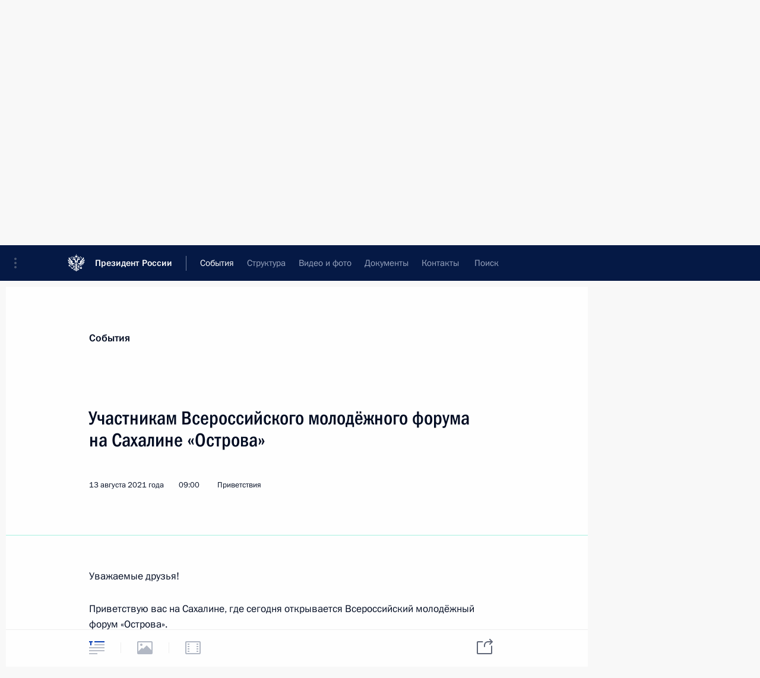

--- FILE ---
content_type: text/html; charset=UTF-8
request_url: http://kremlin.ru/events/president/letters/66367
body_size: 141742
content:
<!doctype html> <!--[if lt IE 7 ]> <html class="ie6" lang="ru"> <![endif]--> <!--[if IE 7 ]> <html class="ie7" lang="ru"> <![endif]--> <!--[if IE 8 ]> <html class="ie8" lang="ru"> <![endif]--> <!--[if IE 9 ]> <html class="ie9" lang="ru"> <![endif]--> <!--[if gt IE 8]><!--> <html lang="ru" class="no-js" itemscope="itemscope" xmlns="http://www.w3.org/1999/xhtml" itemtype="http://schema.org/ItemPage" prefix="og: http://ogp.me/ns# video: http://ogp.me/ns/video# ya: http://webmaster.yandex.ru/vocabularies/"> <!--<![endif]--> <head> <meta charset="utf-8"/> <title itemprop="name">Участникам Всероссийского молодёжного форума на Сахалине «Острова» • Президент России</title> <meta name="description" content=""/> <meta name="keywords" content="Телеграммы ,Приветствия ,Деятельность Президента"/> <meta itemprop="inLanguage" content="ru"/> <meta name="msapplication-TileColor" content="#091a42"> <meta name="theme-color" content="#ffffff"> <meta name="theme-color" content="#091A42" />  <meta name="viewport" content="width=device-width,initial-scale=1,minimum-scale=0.7,ya-title=#061a44"/>  <meta name="apple-mobile-web-app-capable" content="yes"/> <meta name="apple-mobile-web-app-title" content="Президент России"/> <meta name="format-detection" content="telephone=yes"/> <meta name="apple-mobile-web-app-status-bar-style" content="default"/>  <meta name="msapplication-TileColor" content="#061a44"/> <meta name="msapplication-TileImage" content="/static/mstile-144x144.png"/> <meta name="msapplication-allowDomainApiCalls" content="true"/> <meta name="msapplication-starturl" content="/"/> <meta name="theme-color" content="#061a44"/> <meta name="application-name" content="Президент России"/>   <meta property="og:site_name" content="Президент России"/>  <meta name="twitter:site" content="@KremlinRussia"/>   <meta property="og:type" content="article"/>  <meta property="og:title" content="Участникам Всероссийского молодёжного форума на Сахалине «Острова»"/> <meta property="og:description" content=""/> <meta property="og:url" content="http://kremlin.ru/events/president/letters/66367"/>     <meta property="ya:ovs:adult" content="false"/>  <meta property="ya:ovs:upload_date" content="2021-08-13"/>      <meta name="twitter:card" content="summary"/>   <meta name="twitter:description" content=""/> <meta name="twitter:title" content="Участникам Всероссийского молодёжного форума на Сахалине «Острова»"/>           <link rel="icon" type="image/png" href="/static/favicon-32x32.png" sizes="32x32"/>   <link rel="icon" type="image/png" href="/static/favicon-96x96.png" sizes="96x96"/>   <link rel="icon" type="image/png" href="/static/favicon-16x16.png" sizes="16x16"/>    <link rel="icon" type="image/png" href="/static/android-chrome-192x192.png" sizes="192x192"/> <link rel="manifest" href="/static/ru/manifest.json"/>         <link rel="apple-touch-icon" href="/static/apple-touch-icon-57x57.png" sizes="57x57"/>   <link rel="apple-touch-icon" href="/static/apple-touch-icon-60x60.png" sizes="60x60"/>   <link rel="apple-touch-icon" href="/static/apple-touch-icon-72x72.png" sizes="72x72"/>   <link rel="apple-touch-icon" href="/static/apple-touch-icon-76x76.png" sizes="76x76"/>   <link rel="apple-touch-icon" href="/static/apple-touch-icon-114x114.png" sizes="114x114"/>   <link rel="apple-touch-icon" href="/static/apple-touch-icon-120x120.png" sizes="120x120"/>   <link rel="apple-touch-icon" href="/static/apple-touch-icon-144x144.png" sizes="144x144"/>   <link rel="apple-touch-icon" href="/static/apple-touch-icon-152x152.png" sizes="152x152"/>   <link rel="apple-touch-icon" href="/static/apple-touch-icon-180x180.png" sizes="180x180"/>               <link rel="stylesheet" type="text/css" media="all" href="/static/css/screen.css?ba15e963ac"/> <link rel="stylesheet" href="/static/css/print.css" media="print"/>  <!--[if lt IE 9]> <link rel="stylesheet" href="/static/css/ie8.css"/> <script type="text/javascript" src="/static/js/vendor/html5shiv.js"></script> <script type="text/javascript" src="/static/js/vendor/respond.src.js"></script> <script type="text/javascript" src="/static/js/vendor/Konsole.js"></script> <![endif]--> <!--[if lte IE 9]> <link rel="stylesheet" href="/static/css/ie9.css"/> <script type="text/javascript" src="/static/js/vendor/ierange-m2.js"></script> <![endif]--> <!--[if lte IE 6]> <link rel="stylesheet" href="/static/css/ie6.css"/> <![endif]-->  <link rel="author" href="/about"/> <link rel="home" href="/"/> <link rel="search" href="/opensearch.xml" title="Президент России" type="application/opensearchdescription+xml"/> <link rel="canonical" href="http://kremlin.ru/events/president/letters/66367" /> <script type="text/javascript">
window.config = {staticUrl: '/static/',mediaUrl: 'http://static.kremlin.ru/media/',internalDomains: 'kremlin.ru|uznai-prezidenta.ru|openkremlin.ru|президент.рф|xn--d1abbgf6aiiy.xn--p1ai'};
</script></head> <body class=" is-reading"> <div class="header" itemscope="itemscope" itemtype="http://schema.org/WPHeader" role="banner"> <div class="topline topline__menu"> <a class="topline__toggleaside" accesskey="=" aria-label="Меню портала" role="button" href="#sidebar" title="Меню портала"><i></i></a> <div class="topline__in"> <a href="/" class="topline__head" rel="home" accesskey="1" data-title="Президент России"> <i class="topline__logo"></i>Президент России</a> <div class="topline__togglemore" data-url="/mobile-menu"> <i class="topline__togglemore_button"></i> </div> <div class="topline__more"> <nav aria-label="Основное меню"> <ul class="nav"><li class="nav__item" itemscope="itemscope" itemtype="http://schema.org/SiteNavigationElement"> <a href="/events/president/news" class="nav__link is-active" accesskey="2" itemprop="url"><span itemprop="name">События</span></a> </li><li class="nav__item" itemscope="itemscope" itemtype="http://schema.org/SiteNavigationElement"> <a href="/structure/president" class="nav__link" accesskey="3" itemprop="url"><span itemprop="name">Структура</span></a> </li><li class="nav__item" itemscope="itemscope" itemtype="http://schema.org/SiteNavigationElement"> <a href="/multimedia/video" class="nav__link" accesskey="4" itemprop="url"><span itemprop="name">Видео и фото</span></a> </li><li class="nav__item" itemscope="itemscope" itemtype="http://schema.org/SiteNavigationElement"> <a href="/acts/news" class="nav__link" accesskey="5" itemprop="url"><span itemprop="name">Документы</span></a> </li><li class="nav__item" itemscope="itemscope" itemtype="http://schema.org/SiteNavigationElement"> <a href="/contacts" class="nav__link" accesskey="6" itemprop="url"><span itemprop="name">Контакты</span></a> </li> <li class="nav__item last" itemscope="itemscope" itemtype="http://schema.org/SiteNavigationElement"> <a class="nav__link nav__link_search" href="/search" accesskey="7" itemprop="url" title="Глобальный поиск по сайту"> <span itemprop="name">Поиск</span> </a> </li>  </ul> </nav> </div> </div> </div>  <div class="search"> <ul class="search__filter"> <li class="search__filter__item is-active"> <a class="search_without_filter">Искать на сайте</a> </li>   <li class="search__filter__item bank_docs"><a href="/acts/bank">или по банку документов</a></li>  </ul> <div class="search__in">   <form name="search" class="form search__form simple_search" method="get" action="/search" tabindex="-1" role="search" aria-labelledby="search__form__input__label"> <fieldset>  <legend> <label for="search__form__input" class="search__title_main" id="search__form__input__label">Введите запрос для поиска</label> </legend>  <input type="hidden" name="section" class="search__section_value"/> <input type="hidden" name="since" class="search__since_value"/> <input type="hidden" name="till" class="search__till_value"/> <span class="form__field input_wrapper"> <input type="text" name="query" class="search__form__input" id="search__form__input" lang="ru" accesskey="-"  required="required" size="74" title="Введите запрос для поиска" autocomplete="off" data-autocomplete-words-url="/_autocomplete/words" data-autocomplete-url="/_autocomplete"/> <i class="search_icon"></i> <span class="text_overflow__limiter"></span> </span> <span class="form__field button__wrapper">  <button id="search-simple-search-button" class="submit search__form__button">Найти</button> </span> </fieldset> </form>     <form name="doc_search" class="form search__form docs_search" method="get" tabindex="-1" action="/acts/bank/search"> <fieldset> <legend> Поиск по документам </legend>  <div class="form__field form__field_medium"> <label for="doc_search-title-or-number-input"> Название документа или его номер </label> <input type="text" name="title" id="doc_search-title-or-number-input" class="input_doc"  lang="ru" autocomplete="off"/> </div> <div class="form__field form__field_medium"> <label for="doc_search-text-input">Текст в документе</label> <input type="text" name="query" id="doc_search-text-input"  lang="ru"/> </div> <div class="form__field form__fieldlong"> <label for="doc_search-type-select">Вид документа</label> <div class="select2_wrapper"> <select id="doc_search-type-select" name="type" class="select2 dropdown_select"> <option value="" selected="selected"> Все </option>  <option value="3">Указ</option>  <option value="4">Распоряжение</option>  <option value="5">Федеральный закон</option>  <option value="6">Федеральный конституционный закон</option>  <option value="7">Послание</option>  <option value="8">Закон Российской Федерации о поправке к Конституции Российской Федерации</option>  <option value="1">Кодекс</option>  </select> </div> </div> <div class="form__field form__field_halflonger"> <label id="doc_search-force-label"> Дата вступления в силу...</label>   <div class="search__form__date period">      <a href="#" role="button" aria-describedby="doc_search-force-label" class="dateblock" data-target="#doc_search-force_since-input" data-min="1991-01-01" data-max="2028-10-17" data-value="2026-01-21" data-start-value="1991-01-01" data-end-value="2028-10-17" data-range="true">  </a> <a class="clear_date_filter hidden" href="#clear" role="button" aria-label="Сбросить дату"><i></i></a> </div>  <input type="hidden" name="force_since" id="doc_search-force_since-input" /> <input type="hidden" name="force_till" id="doc_search-force_till-input" />      </div> <div class="form__field form__field_halflonger"> <label>или дата принятия</label>   <div class="search__form__date period">      <a href="#" role="button" aria-describedby="doc_search-date-label" class="dateblock" data-target="#doc_search-date_since-input" data-min="1991-01-01" data-max="2026-01-21" data-value="2026-01-21" data-start-value="1991-01-01" data-end-value="2026-01-21" data-range="true">  </a> <a class="clear_date_filter hidden" href="#clear" role="button" aria-label="Сбросить дату"><i></i></a> </div>  <input type="hidden" name="date_since" id="doc_search-date_since-input" /> <input type="hidden" name="date_till" id="doc_search-date_till-input" />      </div> <div class="form__field form__fieldshort"> <button type="submit" class="submit search__form__button"> Найти документ </button> </div> </fieldset> <div class="pravo_link">Официальный портал правовой информации <a href="http://pravo.gov.ru/" target="_blank">pravo.gov.ru</a> </div> </form>   </div> </div>  <div class="topline_nav_mobile"></div>  </div> <div class="main-wrapper"> <div class="subnav-view" role="complementary" aria-label="Дополнительное меню"></div> <div class="wrapsite"> <div class="content-view" role="main"></div><div class="footer" id="footer" itemscope="itemscope" itemtype="http://schema.org/WPFooter"> <div class="footer__in"> <div role="complementary" aria-label="Карта портала"> <div class="footer__mobile"> <a href="/"> <i class="footer__logo_mob"></i> <div class="mobile_title">Президент России</div> <div class="mobile_caption">Версия официального сайта для мобильных устройств</div> </a> </div> <div class="footer__col col_mob"> <h2 class="footer_title">Разделы сайта Президента<br/>России</h2> <ul class="footer_list nav_mob"><li class="footer_list_item" itemscope="itemscope" itemtype="http://schema.org/SiteNavigationElement"> <a href="/events/president/news"  class="is-active" itemprop="url"> <span itemprop="name">События</span> </a> </li> <li class="footer_list_item" itemscope="itemscope" itemtype="http://schema.org/SiteNavigationElement"> <a href="/structure/president"  itemprop="url"> <span itemprop="name">Структура</span> </a> </li> <li class="footer_list_item" itemscope="itemscope" itemtype="http://schema.org/SiteNavigationElement"> <a href="/multimedia/video"  itemprop="url"> <span itemprop="name">Видео и фото</span> </a> </li> <li class="footer_list_item" itemscope="itemscope" itemtype="http://schema.org/SiteNavigationElement"> <a href="/acts/news"  itemprop="url"> <span itemprop="name">Документы</span> </a> </li> <li class="footer_list_item" itemscope="itemscope" itemtype="http://schema.org/SiteNavigationElement"> <a href="/contacts"  itemprop="url"> <span itemprop="name">Контакты</span> </a> </li>  <li class="footer__search footer_list_item footer__search_open" itemscope="itemscope" itemtype="http://schema.org/SiteNavigationElement"> <a href="/search" itemprop="url"> <i></i> <span itemprop="name">Поиск</span> </a> </li> <li class="footer__search footer_list_item footer__search_hidden" itemscope="itemscope" itemtype="http://schema.org/SiteNavigationElement"> <a href="/search" itemprop="url"> <i></i> <span itemprop="name">Поиск</span> </a> </li> <li class="footer__smi footer_list_item" itemscope="itemscope" itemtype="http://schema.org/SiteNavigationElement"> <a href="/press/announcements" itemprop="url" class="is-special"><i></i><span itemprop="name">Для СМИ</span></a> </li> <li class="footer_list_item" itemscope="itemscope" itemtype="http://schema.org/SiteNavigationElement"> <a href="/subscribe" itemprop="url"><i></i><span itemprop="name">Подписаться</span></a> </li> <li class="footer_list_item hidden_mob" itemscope="itemscope" itemtype="http://schema.org/SiteNavigationElement"> <a href="/catalog/glossary" itemprop="url" rel="glossary"><span itemprop="name">Справочник</span></a> </li> </ul> <ul class="footer_list"> <li class="footer__special" itemscope="itemscope" itemtype="http://schema.org/SiteNavigationElement"> <a href="http://special.kremlin.ru/events/president/news" itemprop="url" class="is-special no-warning"><i></i><span itemprop="name">Версия для людей с ограниченными возможностями</span></a> </li> </ul> <ul class="footer_list nav_mob"> <li itemscope="itemscope" itemtype="http://schema.org/SiteNavigationElement" class="language footer_list_item">    <a href="http://en.kremlin.ru/" rel="alternate" hreflang="en" itemprop="url" class=" no-warning"> <span itemprop="name"> English </span> </a> <meta itemprop="inLanguage" content="en"/>  </li> </ul> </div> <div class="footer__col"> <h2 class="footer_title">Информационные ресурсы<br/>Президента России</h2> <ul class="footer_list"> <li class="footer__currentsite footer_list_item" itemscope="itemscope" itemtype="http://schema.org/SiteNavigationElement"> <a href="/" itemprop="url">Президент России<span itemprop="name">Текущий ресурс</span> </a> </li> <li class="footer_list_item"> <a href="http://kremlin.ru/acts/constitution" class="no-warning">Конституция России</a> </li> <li class="footer_list_item"> <a href="http://flag.kremlin.ru/" class="no-warning" rel="external">Государственная символика</a> </li> <li class="footer_list_item"> <a href="https://letters.kremlin.ru/" class="no-warning" rel="external">Обратиться к Президенту</a> </li>  <li class="footer_list_item"> <a href="http://kids.kremlin.ru/" class="no-warning" rel="external"> Президент России —<br/>гражданам школьного возраста </a> </li> <li class="footer_list_item"> <a href="http://tours.kremlin.ru/" class="no-warning" rel="external">Виртуальный тур по<br/>Кремлю</a> </li>  <li class="footer_list_item"> <a href="http://putin.kremlin.ru/" class="no-warning" rel="external">Владимир Путин —<br/>личный сайт</a> </li>  <li class="footer_list_item"> <a href="http://nature.kremlin.ru" class="no-warning" rel="external"> Дикая природа России </a> </li>  </ul> </div> <div class="footer__col"> <h2 class="footer_title">Официальные сетевые ресурсы<br/>Президента России</h2> <ul class="footer_list"> <li class="footer_list_item"> <a href="https://t.me/news_kremlin" rel="me" target="_blank">Telegram-канал</a> </li>  <li class="footer_list_item"> <a href="https://max.ru/news_kremlin" rel="me" target="_blank"> MAX </a> </li> <li class="footer_list_item"> <a href="https://vk.com/kremlin_news" rel="me" target="_blank"> ВКонтакте </a> </li>  <li class="footer_list_item"> <a href="https://rutube.ru/u/kremlin/" rel="me" target="_blank">Rutube</a> </li> <li class="footer_list_item"> <a href="http://www.youtube.ru/user/kremlin" rel="me" target="_blank">YouTube</a> </li> </ul> </div>  <div class="footer__col footer__col_last"> <h2 class="footer_title">Правовая и техническая информация</h2> <ul class="footer_list technical_info"> <li class="footer_list_item" itemscope="itemscope" itemtype="http://schema.org/SiteNavigationElement"> <a href="/about" itemprop="url"> <span itemprop="name">О портале</span> </a> </li> <li class="footer_list_item" itemscope="itemscope" itemtype="http://schema.org/SiteNavigationElement"> <a href="/about/copyrights" itemprop="url"><span itemprop="name">Об использовании информации сайта</span></a> </li> <li class="footer_list_item" itemscope="itemscope" itemtype="http://schema.org/SiteNavigationElement"> <a href="/about/privacy" itemprop="url"><span itemprop="name">О персональных данных пользователей</span></a> </li> <li class="footer_list_item" itemscope="itemscope" itemtype="http://schema.org/SiteNavigationElement"> <a href="/contacts#mailto" itemprop="url"><span itemprop="name">Написать в редакцию</span></a> </li> </ul> </div> </div> <div role="contentinfo"> <div class="footer__license"> <p>Все материалы сайта доступны по лицензии:</p> <p><a href="http://creativecommons.org/licenses/by/4.0/deed.ru" hreflang="ru" class="underline" rel="license" target="_blank">Creative Commons Attribution 4.0 International</a></p> </div> <div class="footer__copy"><span class="flag_white">Администрация </span><span class="flag_blue">Президента России</span><span class="flag_red">2026 год</span> </div> </div> <div class="footer__logo"></div> </div> </div> </div> </div> <div class="gallery__wrap"> <div class="gallery__overlay"></div> <div class="gallery" role="complementary" aria-label="Полноэкранная галерея"></div> </div> <div class="read" role="complementary" aria-label="Материал для чтения" data-href="http://kremlin.ru/events/president/letters/66367" data-stream-url="/events/president/letters/by-date/13.08.2021"> <div class="read__close_wrapper"> <a href="/events/president/letters/by-date/13.08.2021" class="read__close" title="Нажмите Esc, чтобы закрыть"><i></i></a> </div> <div class="read__scroll" role="tabpanel"> <article class="read__in hentry h-entry letter" itemscope="itemscope" itemtype="http://schema.org/NewsArticle" id="event-66367" role="document" aria-describedby="read-lead"> <div class="read__content"> <div class="read__top read__top_simple">  <div class="print_title read__print">Телеграмма</div> <div class="print_logo"><svg width="62" height="69" viewBox="0 0 110 122" fill="none" xmlns="http://www.w3.org/2000/svg"> <g clip-path="url(#clip0_75_453)"> <path d="M110 0H0V122H110V0Z" fill="white"/> <mask id="mask0_75_453" style="mask-type:luminance" maskUnits="userSpaceOnUse" x="0" y="1" width="110" height="121"> <path d="M110 1H0V121.548H110V1Z" fill="white"/> </mask> <g mask="url(#mask0_75_453)"> <path d="M110 1H0V121.548H110V1Z" fill="white"/> <path fill-rule="evenodd" clip-rule="evenodd" d="M54.9693 119.976V120.73C54.1862 120.414 52.5473 118.958 52.291 117.939C52.4141 117.798 52.5715 117.568 52.5715 117.568C52.8501 118.476 53.9581 119.871 54.9693 119.976Z" fill="white"/> <path fill-rule="evenodd" clip-rule="evenodd" d="M54.9742 117.975V119.356C53.9468 119.102 53.085 117.784 52.9558 117.223C53.3386 116.688 53.6243 116.09 53.7994 115.457C53.4493 115.621 53.0728 115.722 52.6874 115.755C52.5931 114.247 52.6261 112.733 52.7862 111.23C52.4674 112.11 52.1283 114.485 52.3059 115.787C52.3059 115.787 51.9627 115.787 51.9547 115.735C51.6136 113.283 52.2312 109.425 52.8468 106.604C53.5109 103.566 54.2092 101.472 54.4777 98.4629C54.8692 101.008 54.8551 104.934 54.7804 108.212C54.7561 109.221 54.7643 116.364 54.9822 117.98" fill="white"/> <path d="M50.5536 33.8747C51.6179 33.9976 52.6727 33.5774 53.3611 32.7564C50.7897 33.0047 48.2264 32.0157 46.9569 30.4655C48.1679 30.0779 48.8884 29.3372 49.5182 28.4288C48.3616 28.9739 46.971 29.1353 45.4815 28.984C47.298 28.6065 50.0712 27.1169 50.1479 25.8231C49.72 26.3358 46.1112 26.5013 44.0646 26.5013H33.66C33.2725 26.5013 33.0545 26.8343 33.0707 27.2622C32.3884 27.0604 31.8596 27.4459 31.8859 28.1927C29.2458 28.1927 26.8582 29.8176 27.4051 32.928C27.607 34.1149 28.0732 34.6377 28.7575 35.2109C29.9159 33.3943 33.222 33.2691 35.315 34.46C33.9997 34.4219 32.6901 34.6484 31.4641 35.1261C30.2389 35.6469 28.6928 36.3372 27.066 36.1353C26.1634 36.0534 25.4146 35.4029 25.2072 34.5206C24.6925 35.0252 25.1224 37.195 26.9833 38.071C27.9561 38.5293 29.6314 38.7028 30.7879 37.9015C31.2117 37.6088 32.9192 35.7316 35.0385 35.7075C31.9868 36.5653 31.129 38.7351 33.4965 40.1016C33.4743 39.2942 33.3391 38.2749 34.8872 37.3222C35.9454 36.6922 37.2193 36.5347 38.3991 36.8882C38.833 37.0255 39.4971 37.4009 39.9209 37.4797C40.3608 37.5757 40.8118 37.3724 41.031 36.9791C42.4116 38.0327 44.4239 41.1674 44.8255 43.1454C45.2837 45.4061 44.9789 46.9018 43.8163 48.2198C43.4651 48.6235 41.6264 50.1111 39.8422 48.5569C39.5818 50.8438 41.5215 52.1901 43.7336 51.4312C43.1101 52.0657 42.3569 52.558 41.5255 52.8744C39.929 53.5263 38.3627 52.9309 37.6361 51.6048C35.9145 53.5708 36.7542 56.9598 39.495 57.2726C38.2396 59.7068 33.9244 59.8138 31.9827 56.9819C30.7717 55.2158 32.1846 53.9018 32.8991 53.2115C34.7156 51.4817 34.6571 49.766 33.3956 47.8989C31.7264 45.4303 26.5837 41.3894 24.6138 38.4122C24.3589 38.7813 24.1552 39.1832 24.0083 39.6071C22.1635 38.2305 20.0705 35.2876 19.3559 33.0531C18.9825 33.148 18.7161 33.5053 18.4477 33.7617C15.509 30.1668 10.2815 21.4249 8.8101 18.0056C5.67559 19.5255 5.77248 23.9479 6.68881 26.4993C7.53651 28.8548 8.96146 31.3173 11.9526 34.787C11.0121 34.1209 5.14074 28.1019 3.86716 27.3652C1.67321 30.4696 3.15266 35.883 7.31248 38.2063C5.97229 37.6533 2.92257 36.5047 1.25743 36.9024C0.924407 40.3498 3.72789 42.7034 5.50606 43.9932C3.83486 43.6137 1.90734 43.3452 0 43.8923C0.165505 46.2458 2.59559 48.9162 6.09945 50.0909C3.9055 49.9456 1.65909 50.1555 0.246239 51.0315C0.561101 53.4537 3.27376 55.5973 6.67064 56.0776C4.41211 56.3219 2.38771 57.3311 1.38862 58.6673C2.5855 60.2418 4.40404 61.4932 7.15909 61.4427C5.85321 61.8969 4.26074 63.2149 3.63303 64.8599C5.21743 66.1194 7.18734 66.9188 11.7367 65.304C6.53743 67.4819 7.54457 68.5336 6.74936 70.766C7.69593 71.1373 8.54572 72.1102 10.9879 71.5027C12.4008 71.1495 14.7299 68.9493 16.7241 67.6374C16.0681 68.3196 13.1354 70.4511 11.8517 71.6743C10.4147 73.0549 11.4319 74.4537 11.4279 75.7111C12.4754 75.7334 14.3242 76.5551 15.5554 75.4588C15.9934 75.0693 21.3542 68.3701 22.0969 67.7625C21.8547 68.3297 18.4396 72.633 16.9037 75.0955C15.7472 76.9529 17.3699 78.141 17.6 79.2636C18.811 78.8764 20.4519 79.5439 21.3642 78.077C22.2361 76.6635 24.8237 71.5975 25.7824 70.2048C25.405 71.2645 22.6761 77.084 22.4985 77.6046C21.8425 79.51 23.4876 79.8588 24.1717 81.1532C25.1809 80.497 26.9792 81.0379 27.6655 79.1724C28.1418 77.8811 29.2156 73.509 29.805 72.3767C29.7323 73.6241 29.3468 75.36 29.0703 77.3401C28.8079 79.2169 30.6204 79.2071 31.6336 80.2544C32.5095 79.4814 34.1505 79.6916 34.4371 77.9338C34.6813 76.4315 34.7297 72.7077 34.7297 72.7077C34.9705 72.8498 35.1946 73.0183 35.3978 73.2103C36.0538 72.5281 37.3375 72.5281 37.7956 71.6076C37.955 71.6863 38.06 71.8095 38.2356 71.9044C39.6625 74.2962 39.7635 78.8379 37.7956 80.4887C38.3799 80.5173 38.9631 80.4148 39.5031 80.1903C38.6413 82.0453 36.6775 82.6442 34.431 81.8049C34.4671 82.162 34.5823 82.5071 34.7681 82.8137C32.3198 83.1777 31.2763 84.1119 30.3701 85.6881C29.1893 87.7434 30.4771 90.4678 30.1158 91.5241C29.8695 92.2466 29.034 92.8697 27.726 92.331C28.3618 95.0885 31.8394 94.7246 32.7598 93.211C33.0949 94.479 32.778 95.9625 32.118 96.5336C33.1285 96.6195 34.1075 96.1569 34.6833 95.3221C34.7875 95.6054 34.8554 95.9007 34.8851 96.2006C35.373 95.9927 35.7985 95.6611 36.1204 95.24C36.2213 95.631 36.3384 96.5924 36.0437 97.2441C37.2345 97.446 38.3769 96.7717 38.718 95.0901C39.2246 95.8977 39.3942 96.1479 39.6707 97.1085C40.2559 96.7416 40.478 96.3739 40.5163 95.6717C41.7132 96.7416 43.3723 96.5939 44.1493 96.2631C44.6782 96.0348 45.8508 95.127 45.8408 93.8107C44.8578 94.2711 42.4983 94.9145 42.2077 92.4922C41.9493 90.3631 43.8425 88.5993 46.6884 89.3316C48.729 89.8568 51.6031 94.1377 48.9712 95.9279C47.6472 96.8282 45.6874 97.6758 45.9255 99.9873C46.7732 98.9197 47.9297 98.4247 49.4354 98.5581C47.2476 100.173 45.54 100.336 43.3319 101.586C41.3398 102.722 39.8342 104.652 38.3183 104.714C37.0932 104.765 36.4392 103.335 37.5575 102.262C36.3969 102.042 34.8629 102.892 34.429 104.123C33.8396 105.788 34.3301 107.033 35.3594 107.675C33.9466 108.428 32.8829 109.934 33.4138 112.071C33.8356 113.767 35.6178 113.779 34.9356 115.959C35.8519 115.732 36.5677 115.016 36.7965 114.1C36.9519 113.495 37.0367 112.73 37.3879 112.409C37.285 113.767 38.0055 115.725 39.8462 116.589C41.0573 117.16 42.9808 117.434 44.4884 115.876C45.0516 117.644 47.1284 119.138 49.2235 119.09C50.1562 119.038 51.0597 118.746 51.8474 118.244C52.3641 119.502 53.6477 120.779 54.9758 121.458V45.7431C54.5418 40.7697 52.6446 37.1506 50.5596 33.8747H50.5536ZM44.1474 112.326C42.5629 112.326 41.471 111.357 42.2602 110.017C42.7264 110.648 43.6004 110.895 44.2301 110.974C44.1493 111.42 44.1215 111.873 44.1474 112.326ZM48.406 103.445C47.2253 105.023 46.2909 106.192 45.546 108.206C44.218 108.043 44.4824 106.372 44.9406 105.55C45.8427 103.894 49.5626 101.715 51.4396 99.4946C50.7594 100.617 49.1851 102.395 48.406 103.436V103.445ZM52.4549 106.428C51.6758 109.355 51.1631 113.747 51.4194 115.63C48.7754 114.28 50.2408 109.009 51.2499 106.749C52.6627 103.6 53.6719 99.7553 53.9888 97.3066C54.4631 98.4594 52.8969 104.761 52.4549 106.42V106.428Z" fill="black"/> <path fill-rule="evenodd" clip-rule="evenodd" d="M53.4566 96.303C53.824 98.3463 52.3728 102.359 51.5029 104.714C50.7157 106.852 49.5048 108.783 49.3049 111.478C49.0768 114.506 50.1506 116.587 52.9077 116.288C52.4293 117.314 51.5716 117.903 50.4049 118.244C48.1665 118.888 46.3945 117.723 45.5003 116.468C45.3208 116.207 45.1788 115.922 45.0785 115.622C45.6598 115.044 46.4914 115.42 46.7941 115.777C47.6337 113.831 46.5559 112.675 44.7415 112.419C44.7285 111.9 44.8141 111.384 44.9937 110.897C46.6084 110.739 47.1352 108.959 47.0242 107.976C46.7557 108.093 46.4701 108.165 46.1785 108.19C46.7133 106.289 48.5723 104.06 49.9831 102.272C51.1759 100.76 52.8673 98.6831 53.4587 96.3136" fill="white"/> <path fill-rule="evenodd" clip-rule="evenodd" d="M52.5773 94.2385C53.3321 95.6918 52.66 96.9372 51.9253 97.9506C50.4943 99.9261 48.6193 101.438 46.7684 102.94C45.9208 103.624 44.8309 104.232 44.3162 105.223C43.6158 106.557 43.8277 108.67 45.4162 108.856C45.8198 108.9 46.1548 108.709 46.3466 108.686C46.3466 109.141 45.953 109.732 45.501 110.041C44.2011 110.921 42.6954 109.857 42.1525 109.06C40.6468 110.473 41.3896 112.564 42.9598 112.832C44.5987 113.111 46.6352 113.034 46.5101 114.948C45.3496 114.262 44.5664 115.01 43.8055 115.624C41.7105 117.302 39.3026 116.04 38.3943 114.102C38.1259 113.531 37.8534 111.851 38.0997 111.115C35.8795 111.988 36.6505 113.941 35.6877 114.863C35.6615 113.412 34.2123 112.832 33.9903 111.825C33.5705 109.938 34.951 107.667 37.5769 107.667C36.1277 107.585 35.0802 107.062 34.8945 105.98C34.5938 104.244 35.5505 103.338 36.3618 103.025C35.714 104.301 37.3024 106.353 39.6598 105.055C40.6548 104.508 42.2251 102.835 43.6117 102.119C45.8319 100.968 47.3598 100.579 49.7213 99.0521C51.1846 98.108 52.4905 96.4709 52.5712 94.2407" fill="white"/> <path fill-rule="evenodd" clip-rule="evenodd" d="M50.3168 92.5388C52.1171 95.1125 51.0756 97.9883 49.4166 97.9642C48.0804 97.9522 47.6505 97.8128 46.6797 98.5436C47.1197 97.3833 48.698 96.8363 49.2107 96.4589C50.1876 95.7318 50.7486 94.9633 50.3147 92.5388" fill="white"/> <path fill-rule="evenodd" clip-rule="evenodd" d="M35.5009 89.8123C35.3621 90.5258 35.3897 91.2619 35.5816 91.9641C35.8329 91.6356 36.1291 91.3448 36.4616 91.0999C36.2376 91.9437 36.2335 93.3504 36.2174 94.247C35.9914 94.647 35.6791 94.9913 35.303 95.2558C35.303 95.2558 35.186 94.852 35.1012 94.4624C35.5448 93.4619 35.4103 92.2994 34.75 91.4269C34.7762 91.1685 35.3818 90.0647 35.5009 89.8123Z" fill="white"/> <path fill-rule="evenodd" clip-rule="evenodd" d="M38.1927 90.1044C38.4557 89.9635 38.7436 89.8754 39.0405 89.8445C38.6045 90.5316 38.3286 91.3084 38.2331 92.1168C38.0172 94.1616 38.6529 95.9518 36.7294 96.6969C36.7294 96.6969 36.7436 95.6632 36.7112 95.4997C36.4445 93.9966 36.4506 92.4574 36.7294 90.9566C37.0158 90.7245 37.3209 90.5166 37.6417 90.335C37.2436 91.3107 37.1357 92.3813 37.3309 93.4165C37.5589 92.1455 37.5327 91.2308 38.1968 90.1044" fill="white"/> <path fill-rule="evenodd" clip-rule="evenodd" d="M41.127 88.6858C39.8716 89.8446 39.3811 91.4004 39.5931 93.0579C39.7465 94.2807 40.4408 94.6401 39.8877 96.2223C39.8232 95.3747 38.7292 94.7712 38.5677 93.5545C38.2609 91.255 39.595 89.3157 41.129 88.6858" fill="white"/> <path fill-rule="evenodd" clip-rule="evenodd" d="M48.8281 87.8442C49.4454 88.9397 50.2758 89.9003 51.2703 90.6696C52.1483 93.2229 52.6165 94.4586 51.7224 96.1394C51.7224 93.7179 51.0059 92.7083 49.9059 91.582C49.7262 90.9581 49.0299 88.627 48.8342 87.842" fill="white"/> <path fill-rule="evenodd" clip-rule="evenodd" d="M43.3944 87.973C44.3208 87.8803 45.7175 88.0536 46.541 88.6834C43.6205 88.2578 41.8645 89.6102 41.5779 91.6647C41.3579 93.2515 42.2419 95.0333 44.3531 94.7169C44.1735 94.9949 43.5014 95.3422 42.5366 95.2458C43.5558 95.6187 44.4096 95.1689 45.0131 94.6558C44.4076 96.0527 41.9008 96.4098 40.6757 94.8216C38.728 92.2969 40.5626 88.2517 43.3803 87.973" fill="white"/> <path fill-rule="evenodd" clip-rule="evenodd" d="M54.9696 96.0469V97.8634C53.4397 94.9974 51.1852 91.8345 51.1348 86.99C51.492 88.8313 52.2105 90.2885 53.0521 91.7335C53.5224 92.5412 54.6022 93.4031 54.7678 94.5355C54.8323 94.965 54.7173 95.5202 54.9696 96.0491" fill="white"/> <path fill-rule="evenodd" clip-rule="evenodd" d="M39.3241 86.8875C39.0375 87.2002 37.7821 88.2112 37.2169 89.0452C38.1151 88.6534 39.1646 87.7494 40.2142 87.4164C40.0406 87.6628 38.874 89.3904 38.7367 89.4951C37.6294 89.8304 36.6124 90.412 35.7617 91.1971C35.7617 88.1969 37.0676 87.1595 39.3241 86.8875Z" fill="white"/> <path fill-rule="evenodd" clip-rule="evenodd" d="M35.7806 86.8754L36.7272 86.5845L35.1387 87.6943L35.7806 86.8754Z" fill="white"/> <path fill-rule="evenodd" clip-rule="evenodd" d="M33.65 87.5429C34.1546 87.4427 35.4786 87.0222 35.3656 86.9883C34.8996 87.5331 34.5708 88.1818 34.4069 88.8794C34.8106 88.175 35.8944 87.3417 36.3243 87.0893C36.6533 87.1594 37.0832 87.0652 37.283 87.1654C35.8208 88.3965 34.7654 90.0412 34.2555 91.8826C32.9174 90.494 33.0687 88.9322 33.65 87.5429Z" fill="white"/> <path fill-rule="evenodd" clip-rule="evenodd" d="M33.2731 86.2312C33.2246 86.7006 33.2165 87.1737 33.249 87.6438C32.8453 88.9827 32.5688 90.9506 34.3409 92.3693C34.4418 92.1493 34.4822 91.9956 34.5952 91.6912C35.0251 92.1719 35.1482 93.1039 34.9989 93.7097C34.7633 94.6982 34.0793 95.5194 33.15 95.93C33.923 94.3915 32.9966 92.3731 32.8978 92.1252C32.0904 90.1068 31.2488 88.0319 33.2671 86.2395" fill="white"/> <path fill-rule="evenodd" clip-rule="evenodd" d="M54.9697 91.9473V93.647C53.4116 91.7755 51.7101 89.1777 51.373 86.1504C53.7547 86.7683 54.667 88.752 54.9697 91.9556" fill="white"/> <path fill-rule="evenodd" clip-rule="evenodd" d="M39.8295 86.7841C40.2856 86.6387 40.764 86.4368 41.4018 86.219C41.0829 86.4933 40.7075 86.8692 40.546 86.9717C39.8062 87.2844 39.0881 87.646 38.3965 88.0536C38.459 88.0031 39.5409 87.0207 39.8295 86.7818" fill="white"/> <path fill-rule="evenodd" clip-rule="evenodd" d="M49.3965 86.0413L49.6831 86.0435L49.8465 87.0524L49.3965 86.0413Z" fill="white"/> <path fill-rule="evenodd" clip-rule="evenodd" d="M48.3809 86.0412H49.1399C49.2448 86.4594 49.5051 87.0907 50.1611 88.0355C50.0865 87.1028 49.9249 86.0412 49.9249 86.0412C49.9249 86.0412 50.6112 86.0269 50.9341 86.0653C50.7565 87.7025 50.9725 88.8492 51.1703 90.1715C50.6132 89.8641 49.8543 88.9072 49.7332 88.7339C49.1619 87.9029 48.7088 86.9973 48.387 86.0412" fill="white"/> <path fill-rule="evenodd" clip-rule="evenodd" d="M45.5807 86.0232C45.8209 86.0534 46.3537 86.0413 46.3537 86.0413C46.5131 86.3344 47.5263 87.9249 47.8553 88.2014C47.6585 87.4645 47.4089 86.7427 47.1086 86.0413H47.7847C47.9643 86.308 49.3993 90.8195 49.3993 90.8858C48.8443 90.3592 46.0025 87.2686 45.5645 86.0134" fill="white"/> <path fill-rule="evenodd" clip-rule="evenodd" d="M44.9586 85.9485L45.2997 85.9968L45.3622 86.1625L43.5801 86.445L44.9586 85.9485Z" fill="white"/> <path fill-rule="evenodd" clip-rule="evenodd" d="M43.1151 85.2102C43.5482 85.5176 44.036 85.7391 44.5522 85.8641C43.9648 86.0653 42.7619 86.4797 42.1423 87.0892C42.5722 86.9498 44.5361 86.4835 45.4988 86.4511C45.737 86.9656 46.4737 88.1086 46.5988 88.312C44.4513 87.0892 41.4984 87.4667 39.1895 89.5356C39.8838 87.8622 42.5864 85.3737 43.1151 85.2102Z" fill="white"/> <path fill-rule="evenodd" clip-rule="evenodd" d="M39.7619 84.0454C39.5237 84.2126 39.1181 84.4628 38.8193 84.6767C38.4338 84.7129 37.9454 84.7837 37.1582 84.8448C37.3197 84.786 38.24 84.358 38.3248 84.3317C38.8168 84.3204 39.3031 84.2232 39.7619 84.0454Z" fill="white"/> <path fill-rule="evenodd" clip-rule="evenodd" d="M35.8676 83.8894C36.5001 84.1705 37.1839 84.3159 37.8758 84.3174C36.8667 84.6368 36.1502 84.78 35.2923 85.5289C36.5154 85.113 37.5892 85.0806 38.5843 84.9352C38.0944 85.2335 37.6453 85.5937 37.2481 86.0073C35.9745 86.6244 34.6364 86.9536 33.502 87.2685C33.5283 85.7308 34.2933 84.4854 35.8696 83.8796" fill="white"/> <path fill-rule="evenodd" clip-rule="evenodd" d="M35.0144 83.2822C35.1586 83.4652 35.3302 83.625 35.5229 83.7568C34.3745 84.233 33.5248 85.3714 33.3734 85.8333C32.895 86.0111 32.1119 86.7562 31.8354 87.7266C31.5185 88.8326 31.6921 89.8317 32.1785 91.0372C32.1382 92.1793 31.4459 93.1038 30.1985 93.2213C31.4479 93.308 32.1382 92.6517 32.3845 91.487C32.7134 92.5267 32.2048 93.2899 31.3752 93.6433C30.5457 93.9959 29.5587 93.8444 29.0078 93.1362C32.4187 92.5689 29.3952 88.5667 30.7435 86.0111C31.3793 84.8003 32.661 83.5383 35.0083 83.2882" fill="white"/> <path fill-rule="evenodd" clip-rule="evenodd" d="M41.6963 83.1714C41.779 83.3733 41.8819 83.5971 41.9949 83.8879C41.3471 84.3294 40.3803 84.9578 39.6799 85.5387C40.566 85.2765 41.5852 84.7069 42.3805 84.4929C42.5302 84.7084 42.7127 84.8983 42.9214 85.0565C40.5478 86.7479 38.041 86.8104 36.8926 86.8873C37.93 85.2908 40.5357 83.7885 41.6963 83.1714Z" fill="white"/> <path fill-rule="evenodd" clip-rule="evenodd" d="M41.3499 78.3918V79.641C41.1097 80.5375 40.2842 81.4899 39.8341 81.8854C40.4618 81.6293 41.1622 80.7914 41.3499 80.3921C41.3499 81.6797 41.4206 82.235 41.6002 82.8483C41.1875 83.1821 40.7286 83.454 40.2378 83.656C37.951 84.6045 35.8155 83.7968 35.2969 82.5936C36.1042 83.329 38.1427 84.1947 40.0037 82.9854C38.5625 83.6311 37.0105 83.3651 36.0961 82.6403C37.3717 82.7858 39.5051 82.2486 40.1086 79.8512C40.4881 79.5242 41.1561 78.8582 41.3499 78.3933" fill="white"/> <path fill-rule="evenodd" clip-rule="evenodd" d="M41.3502 72.0496V77.4628C41.0596 78.2705 40.2603 79.2009 39.3319 79.5257C40.2802 77.1607 40.1505 74.4992 38.9766 72.2373C39.2653 72.3422 40.0242 72.7358 40.2119 72.9679C40.472 74.1361 40.5993 75.3298 40.5914 76.5263C40.9708 75.3679 40.7609 73.2344 40.7104 72.8811C40.8465 72.5517 41.068 72.2646 41.3522 72.0496" fill="white"/> <path fill-rule="evenodd" clip-rule="evenodd" d="M32.1409 71.6457C32.0864 72.5238 31.8079 75.0529 31.939 76.5887C32.2681 75.6827 33.0189 71.9223 33.0834 71.5024C33.2349 72.0333 33.8283 72.0696 34.1693 72.3603C34.1431 73.1676 34.1229 76.8193 34.0684 77.3376C33.8666 79.2935 32.4013 78.9786 31.705 79.5037C30.9178 78.9123 29.4343 78.5326 29.5917 77.364C29.8521 75.4263 30.179 73.86 30.3728 72.1464C31.055 71.8436 31.61 71.9445 32.1429 71.6457" fill="white"/> <path fill-rule="evenodd" clip-rule="evenodd" d="M27.5865 70.0776C27.205 71.446 25.9274 75.7918 25.7821 76.6054C26.5673 75.3396 28.0507 71.5591 28.5553 70.2854C28.7309 70.8203 29.1366 71.1776 29.3323 71.5571C28.8278 73.4786 27.3403 78.4196 27.0617 79.1083C26.6419 80.1472 25.0434 79.8933 24.4015 80.4162C24.008 79.7178 22.5507 79.0533 22.9322 77.9013C23.4852 76.2278 25.5015 71.6903 26.3634 70.2491C26.6076 70.1562 27.2191 70.1745 27.5906 70.0795" fill="white"/> <path fill-rule="evenodd" clip-rule="evenodd" d="M22.7499 67.7886C23.2545 67.6634 24.0962 67.7644 24.7682 67.2598C24.6492 67.4878 21.0141 72.9114 20.3138 74.6009C21.1837 73.8318 23.9468 69.9403 24.8449 68.812C25.0443 69.1843 25.1846 69.5854 25.2608 70.0008C24.6875 71.222 21.1635 77.5961 20.7477 78C19.9101 78.8077 18.9715 78.2358 18.0593 78.5409C17.6919 77.7536 16.8482 77.2307 17.0925 75.9674C17.2943 74.9016 22.0515 68.5677 22.7439 67.7906" fill="white"/> <path fill-rule="evenodd" clip-rule="evenodd" d="M41.6658 70.1077C41.8999 71.2723 40.913 71.5045 40.3417 72.4148C39.6394 71.8194 38.17 71.6983 38.0247 70.8727C37.8612 69.9523 37.621 66.5774 37.5605 65.4229C37.8955 65.5318 38.2669 65.548 38.5172 65.659C38.7897 66.6824 39.6091 68.8381 39.8351 69.4618C39.8089 68.3779 39.4032 65.3986 39.4032 65.3986C39.6393 65.1544 39.8886 64.9233 40.15 64.7063C40.7734 66.4745 41.2804 68.2815 41.6678 70.1158" fill="white"/> <path fill-rule="evenodd" clip-rule="evenodd" d="M35.9464 64.7832C36.1226 64.6687 36.2472 64.4898 36.2936 64.2847C36.4043 64.7141 36.7001 65.072 37.1009 65.2617C37.113 66.3173 37.3734 70.3078 37.3855 70.8124C37.4117 71.8479 36.2512 71.9488 35.4196 72.5039C34.5356 71.8458 33.2479 71.7207 33.2983 70.5338C33.3569 69.1451 33.8352 66.8683 33.9039 65.6512C34.0499 65.767 34.1851 65.8961 34.3075 66.0367C34.5981 65.6088 34.913 65.518 35.1148 65.3242C35.1633 65.8046 35.1915 68.1117 35.4378 69.5347C35.6941 68.0633 35.7708 66.1962 35.9464 64.7832Z" fill="white"/> <path fill-rule="evenodd" clip-rule="evenodd" d="M32.3262 64.3672L32.5663 64.6942L31.7832 66.6783L32.3262 64.3672Z" fill="white"/> <path fill-rule="evenodd" clip-rule="evenodd" d="M32.0733 64.1433C31.8089 65.298 31.3285 67.5445 31.2094 68.4407C31.8331 67.4092 32.4749 65.6269 32.7918 64.8741L33.5245 65.3665C33.3711 66.6483 32.8221 69.7143 32.6425 70.338C32.3155 71.4744 31.1045 71.323 30.1135 71.7389C29.5645 70.8427 28.4302 70.2875 29.1043 68.6103C29.4797 67.6676 30.6706 65.2354 30.9713 64.5733C31.3366 64.535 31.6555 64.6783 32.0814 64.1454" fill="white"/> <path fill-rule="evenodd" clip-rule="evenodd" d="M40.4453 64.3309C40.54 64.1246 40.5697 63.8944 40.5301 63.6709C40.748 63.893 41.041 64.0254 41.3516 64.0423V67.4071L40.4453 64.3269" fill="white"/> <path fill-rule="evenodd" clip-rule="evenodd" d="M28.2386 62.8051C28.4617 63.1199 28.6639 63.4489 28.8441 63.79C28.3718 64.7629 27.5685 66.3898 27.3202 67.4233C27.8672 66.9268 29.1267 64.7791 29.4859 64.2785C29.8528 64.2875 30.2155 64.3599 30.5577 64.4924C30.1419 65.4512 29.3951 67.1831 28.501 68.9209C28.0469 69.8051 26.7127 69.5951 25.75 69.7768C25.3766 68.8625 24.8135 68.2145 25.205 67.3385C25.7903 66.0265 27.5362 63.9172 28.2325 62.803" fill="white"/> <path fill-rule="evenodd" clip-rule="evenodd" d="M25.6326 61.3638C25.8803 61.4541 26.1183 61.5691 26.3431 61.707C25.5357 62.4699 24.68 63.6992 23.9211 64.7347C24.7849 64.0565 27.0475 62.1006 27.2917 61.8725C27.5838 61.8741 27.8701 61.7922 28.1172 61.6363C28.0486 61.8873 28.0308 62.1494 28.0647 62.4074C27.5258 63.3016 25.5902 65.7641 24.9484 66.4281C24.1673 67.2355 23.031 67.1851 21.828 67.2577C21.5435 66.0467 20.9117 65.0152 21.8704 64.006C22.4598 63.3863 25.2794 61.6081 25.6386 61.3659" fill="white"/> <path fill-rule="evenodd" clip-rule="evenodd" d="M19.622 60.1406C20.2053 60.0014 24.5408 59.1072 24.5408 59.1072C24.5143 59.3939 24.4718 59.679 24.4136 59.961C23.2026 60.4152 21.7655 61.1479 20.7321 61.6283C21.978 61.4454 23.2057 61.155 24.4015 60.7603C24.6997 60.8847 24.9838 61.0404 25.2492 61.2246C24.4278 61.6283 23.0129 62.6536 21.5415 63.2692C20.1549 63.8506 18.5907 63.0937 18.0215 62.7727C18.1346 61.7312 18.4635 60.4192 19.6241 60.1487" fill="white"/> <path fill-rule="evenodd" clip-rule="evenodd" d="M11.373 58.5784C13.3671 58.3261 14.8546 58.3766 15.4844 58.2917C15.4359 58.4775 15.4561 58.6088 15.4844 58.631C14.2491 58.7541 13.2904 58.6531 11.373 58.5784Z" fill="white"/> <path fill-rule="evenodd" clip-rule="evenodd" d="M2.11328 58.5704C3.45347 57.2867 5.85328 56.332 8.52153 56.3844C11.1212 56.4349 13.6442 56.4349 16.5203 56.6126C16.0917 56.9732 15.7561 57.4315 15.5414 57.9488C12.976 58.195 11.1757 58.0759 8.27531 58.6552C10.8992 59.1093 14.9359 58.9802 15.7432 58.9337C16.1414 59.4113 16.6954 59.7329 17.3075 59.842C13.4726 60.5142 10.7983 60.8008 8.35201 61.0007C5.41126 61.2408 3.43328 60.3951 2.11934 58.5785" fill="white"/> <path fill-rule="evenodd" clip-rule="evenodd" d="M18.3662 56.2713C19.7346 56.2229 22.6047 56.0311 23.5816 56.0856C23.8055 56.3808 24.0738 56.6395 24.3769 56.8526C23.4524 57.1514 21.4119 57.3693 20.1666 57.7549C21.4361 57.8881 24.1084 57.6237 25.3235 57.6237C24.9535 57.8842 24.6893 58.2688 24.5787 58.7076C23.5574 58.972 19.3169 59.6542 19.3169 59.6542C17.2985 59.8924 16.6466 59.1294 15.9805 58.3847C16.3842 57.2422 17.2763 56.3096 18.3662 56.2713Z" fill="white"/> <path fill-rule="evenodd" clip-rule="evenodd" d="M54.9701 53.8955V89.3254C54.3788 87.2912 52.7903 85.5809 50.4894 85.5809H46.1217C43.2274 85.5809 41.8105 83.9964 41.8105 80.6987V53.8955H54.9721" fill="white"/> <path fill-rule="evenodd" clip-rule="evenodd" d="M20.418 53.8835C21.2254 53.8835 22.2567 53.8835 23.0923 53.9723C22.9847 54.096 22.8665 54.2102 22.7391 54.3134C21.9566 54.2237 21.1811 54.0808 20.418 53.8855" fill="white"/> <path fill-rule="evenodd" clip-rule="evenodd" d="M10.9434 53.6089C11.7507 53.6836 14.425 53.9883 14.425 53.9883C14.6026 54.166 14.5521 54.2911 14.754 54.4183C14.754 54.4183 11.6175 53.8612 10.9434 53.6109" fill="white"/> <path fill-rule="evenodd" clip-rule="evenodd" d="M37.7217 52.7976C38.8923 53.8452 39.9297 53.8674 41.3547 53.4739V56.7861C38.9326 57.2484 36.5611 55.4479 37.7217 52.7976Z" fill="white"/> <path fill-rule="evenodd" clip-rule="evenodd" d="M52.7241 51.4392C52.7845 52.1035 52.8006 52.7711 52.7725 53.4376H52.0742C52.1489 52.8622 52.5263 52.1699 52.7282 51.4392" fill="white"/> <path fill-rule="evenodd" clip-rule="evenodd" d="M14.8984 53.397C15.6311 51.8387 17.3871 51.4733 19.3106 51.8811C21.1271 52.2646 22.5682 52.5088 24.4149 52.9146C23.979 53.1164 23.8316 53.3182 23.3815 53.6977C22.1706 53.7139 20.3803 53.508 18.7656 53.7098C20.0565 54.1668 21.3999 54.4591 22.764 54.5798C22.8911 54.8946 23.2706 55.589 23.2706 55.589C22.1363 55.6051 19.577 55.7061 17.9946 55.5385C16.6603 55.4087 15.4886 54.5967 14.8984 53.3929" fill="white"/> <path fill-rule="evenodd" clip-rule="evenodd" d="M49.0664 50.5813C49.0927 51.5401 48.9454 52.6583 48.8848 53.4375H48.0371C48.4105 52.6058 48.8445 51.7924 49.0645 50.5813" fill="white"/> <path fill-rule="evenodd" clip-rule="evenodd" d="M47.4009 49.7981C47.2252 51.1606 46.5935 52.7551 46.432 53.4313H45.332C45.6489 52.7572 47.0981 51.0092 47.4009 49.7981Z" fill="white"/> <path fill-rule="evenodd" clip-rule="evenodd" d="M1.02539 51.4433C2.99126 50.434 6.41236 50.5249 8.57199 51.0396C10.3623 51.4615 13.6179 52.1861 14.7219 52.4646C14.4899 52.7244 14.3079 53.0248 14.1851 53.3507C14.2163 53.4806 14.2547 53.6086 14.3001 53.7343C14.1306 53.7242 9.6316 52.9592 7.06227 53.1469C9.48431 53.918 14.8512 54.7091 15.0308 54.7757C15.6487 55.3557 16.3908 55.7872 17.2005 56.0373C16.5849 56.1504 9.37732 55.9989 7.73034 55.7789C5.37897 55.4641 1.7641 54.0229 1.02539 51.4514" fill="white"/> <path fill-rule="evenodd" clip-rule="evenodd" d="M50.554 49.9253C50.7311 51.0875 50.7664 52.2668 50.6589 53.4375H49.3066C49.3994 52.1456 50.1019 51.0839 50.554 49.9253Z" fill="white"/> <path fill-rule="evenodd" clip-rule="evenodd" d="M54.6677 49.8989C54.8473 50.8658 54.5769 52.4381 54.7706 53.4373H53.2852C53.6363 52.2404 54.3306 51.1968 54.6718 49.8989" fill="white"/> <path fill-rule="evenodd" clip-rule="evenodd" d="M10.9844 48.6638C12.2842 49.0008 14.4377 49.6043 14.908 49.8183C14.9968 49.9535 15.1442 50.1211 15.2451 50.2664C15.0089 50.1655 12.0278 49.2128 10.9844 48.6638Z" fill="white"/> <path fill-rule="evenodd" clip-rule="evenodd" d="M51.8706 46.5181C51.8706 46.5181 52.6779 49.8082 52.6073 50.9365C52.2742 51.7661 51.9775 52.7007 51.6788 53.4374H51.0027C51.0027 52.4544 50.9885 50.9345 50.7363 49.6972C50.8876 48.9907 50.9966 48.2439 51.0895 47.6283C51.4689 48.9907 51.4588 49.4832 51.5436 51.0354C51.7454 49.5337 51.921 47.8059 51.8706 46.5202" fill="white"/> <path fill-rule="evenodd" clip-rule="evenodd" d="M48.6769 47.0066C49.4095 50.5652 48.689 51.8509 47.6153 53.4394H46.7695C47.2499 52.2546 47.8554 49.0432 47.8554 47.1257C47.8554 47.2529 48.0835 49.2208 47.9826 50.7347C48.3455 49.5207 48.5789 48.2717 48.6789 47.0086" fill="white"/> <path fill-rule="evenodd" clip-rule="evenodd" d="M45.7098 46.062C45.6856 47.7756 44.7168 49.6952 43.4694 50.2584C44.8661 49.8849 45.4999 48.3166 45.4999 48.3166C45.3886 49.0367 45.1851 49.7396 44.8945 50.4077C43.4816 51.5986 41.0595 51.2292 40.5469 49.7154C43.1566 50.7569 44.9671 48.6436 45.7139 46.062" fill="white"/> <path fill-rule="evenodd" clip-rule="evenodd" d="M14.508 47.6142C15.6746 46.7099 17.2892 46.4031 18.9484 47.1317C19.239 47.2589 21.8972 48.5447 23.0214 49.1765C23.0535 49.4955 23.136 49.8076 23.2656 50.1009C22.2766 49.8527 20.5388 49.35 18.9484 49.0775C20.6296 50.1271 22.8216 50.6419 23.6451 50.9426C24.0023 51.5634 24.5095 52.0846 25.1205 52.4584C22.5329 51.9539 19.1381 51.6389 16.9057 50.6621C16.2539 50.3734 14.6674 49.1684 14.5059 47.6142" fill="white"/> <path fill-rule="evenodd" clip-rule="evenodd" d="M22.3184 46.3003C23.2085 46.7241 24.1188 47.3781 24.8999 47.7939L24.5184 47.8544C23.7547 47.3818 23.0207 46.8627 22.3205 46.3003" fill="white"/> <path fill-rule="evenodd" clip-rule="evenodd" d="M47.5747 44.4473C48.1217 48.2461 47.1004 51.2434 44.7651 53.4375H41.3965L41.8668 53.3023C45.3142 51.9721 46.6301 48.8172 47.2255 44.4735C47.3264 45.2144 47.2518 46.8533 47.0519 47.9049C47.4758 46.7847 47.4899 45.4505 47.5747 44.4514" fill="white"/> <path fill-rule="evenodd" clip-rule="evenodd" d="M0.837957 44.3401C2.67264 43.8698 6.22089 44.5036 8.04345 45.3494C9.12733 45.856 12.8875 47.3679 13.8603 47.9089C14.1025 48.5992 14.2216 48.9745 14.5889 49.4427C13.055 48.9361 9.68237 47.6989 5.89796 46.8652C8.57228 48.2539 13.1397 49.893 15.8141 50.7509C16.0361 50.9927 16.2958 51.1972 16.583 51.3564C16.0861 51.4939 15.6137 51.7077 15.1823 51.9902C14.3609 52.0043 9.73285 50.8276 8.63481 50.5107C5.06236 49.4853 1.25374 47.0974 0.835938 44.3362" fill="white"/> <path fill-rule="evenodd" clip-rule="evenodd" d="M10.9219 43.5288C12.6657 44.3361 15.7276 45.9852 16.2181 46.1911C15.9645 46.2027 15.7155 46.2636 15.4854 46.3707C15.4188 46.3546 12.256 44.5784 10.9239 43.5288" fill="white"/> <path fill-rule="evenodd" clip-rule="evenodd" d="M49.2671 42.2793C49.7979 43.2885 50.7889 46.2637 50.9322 47.1498C50.7808 49.2954 49.8484 50.9344 49.2671 52.2464C49.3869 50.3131 49.2086 48.3728 48.7383 46.4938C48.9032 45.1211 48.9539 43.7371 48.8897 42.356C49.0915 43.012 49.7979 45.7369 49.8988 47.2507C49.9493 45.7631 49.4709 43.3147 49.2691 42.2813" fill="white"/> <path fill-rule="evenodd" clip-rule="evenodd" d="M51.6895 42.1038C52.0125 43.113 52.9712 46.7583 53.0781 47.3275C52.8517 45.5861 52.5235 43.8594 52.0952 42.1563C52.0952 42.1563 52.8662 44.207 53.0277 44.7661C53.3627 45.9388 54.2872 48.4498 54.4163 49.5478C54.1136 50.9608 53.5303 51.8146 53.0277 52.8823C53.0142 51.1172 52.816 49.3582 52.4363 47.6343C52.3173 47.0651 52.0024 46.284 51.9297 45.6885C51.7844 44.5381 51.74 42.7719 51.6936 42.0977" fill="white"/> <path fill-rule="evenodd" clip-rule="evenodd" d="M16.2459 41.7202C21.0617 42.0774 23.5342 45.6078 26.6424 47.8926C26.2222 47.8365 25.7988 47.8081 25.3749 47.8078C24.8501 47.6484 22.1455 45.6864 20.2765 44.9295C21.1848 46.1406 22.9812 46.9783 24.2628 47.9835C23.8285 48.1244 23.4318 48.3618 23.1022 48.6778C22.3575 48.3367 19.4954 46.7461 18.3853 46.3182C17.0996 44.9558 16.141 43.115 16.2439 41.7202" fill="white"/> <path fill-rule="evenodd" clip-rule="evenodd" d="M22.4414 41.0946C22.8612 41.47 23.3073 41.9928 23.7654 42.3521C23.7372 42.521 23.7427 42.6939 23.7816 42.8607C23.3901 42.4066 22.732 41.5245 22.4414 41.0925" fill="white"/> <path fill-rule="evenodd" clip-rule="evenodd" d="M25.5014 56.9113C24.0886 56.7356 23.6567 55.246 23.2812 54.5153C23.6849 54.0874 24.6718 52.7754 26.0564 53.05C26.9503 53.1925 27.8287 53.4189 28.6803 53.7261C28.7925 53.6541 28.8524 53.5231 28.8337 53.391C25.7415 52.7552 23.6143 51.4614 23.6143 48.904C25.9091 47.3175 28.2564 48.7284 29.8711 50.7206L30.0345 50.5188C28.8619 48.5952 27.1302 47.7334 25.7011 46.1993C24.4175 44.8207 23.9432 41.8798 24.7081 39.6111C27.4007 43.0687 32.0429 46.2982 33.2458 49.1664C34.4488 52.0347 31.4334 52.6523 30.8804 54.6567C30.2264 56.988 31.7402 58.7036 34.5134 59.618C36.6084 60.3083 39.21 59.511 40.098 57.4461C40.5181 57.5105 40.9456 57.5105 41.3657 57.4461V59.6442C40.9156 59.729 41.2849 59.6442 40.9439 59.9833C41.1385 60.4154 41.2801 60.8695 41.3657 61.3357V63.0594C41.0427 63.0413 40.851 62.9525 40.5745 62.5125C40.7299 62.9888 40.9338 63.2169 41.3657 63.3662V63.7054C41.071 63.6552 40.8024 63.5055 40.6046 63.2815C40.2353 62.6982 39.9488 61.1702 39.6884 60.5203C39.5875 60.2679 39.2606 60.3184 39.3352 60.5747C39.4846 61.0753 40.0638 62.795 40.1667 63.2189C40.4452 64.3795 39.4705 64.5854 38.8811 65.3141C37.882 64.8882 36.788 65.1889 36.5358 63.8769C36.3824 63.0695 36.3622 62.3065 36.2088 61.4204C36.1846 61.2771 35.8575 61.261 35.8857 61.4467C36.0028 62.2177 36.0553 63.4934 36.0613 63.7922C36.0815 64.763 34.9533 64.8115 34.3195 65.4372C33.6071 64.7731 32.4264 64.7024 32.5596 63.6085C32.6161 63.1382 33.1066 61.6889 33.2499 61.2509C33.3044 61.0854 33.0479 60.9279 32.9955 61.0813C32.7028 61.9491 32.3659 62.8013 31.9863 63.6347C31.4333 64.6964 30.4423 63.885 29.3624 63.9476C29.0617 63.1826 27.9618 62.4842 28.5774 61.5254C28.8014 61.1782 30.0629 59.8117 30.1154 59.6866C30.186 59.507 29.9903 59.3152 29.8288 59.4847C29.4594 59.8299 28.9064 60.5222 27.9235 61.3297C27.0637 62.0361 25.2189 60.6675 24.7264 60.5747C24.8959 59.7148 24.69 58.3545 25.8545 57.7711C26.6619 57.3674 27.9234 57.2927 28.2524 57.1656C28.3533 56.9899 28.1514 56.8386 28.1514 56.8386C27.2838 56.9775 26.4018 57.0033 25.5276 56.9153" fill="white"/> <path fill-rule="evenodd" clip-rule="evenodd" d="M11.9082 38.519C12.8548 39.0761 15.2243 40.6727 15.7713 41.143C15.6653 41.156 15.5602 41.1748 15.4564 41.1995C15.461 41.2998 15.4725 41.3996 15.4907 41.4982C14.6733 40.8624 12.6892 39.3506 11.9082 38.519Z" fill="white"/> <path fill-rule="evenodd" clip-rule="evenodd" d="M49.086 36.6641C49.1002 36.6843 50.1982 38.8339 50.404 39.1852C51.5646 41.1753 51.7906 44.6027 51.5888 48.9928C50.8561 44.6269 48.8882 41.2964 48.6602 39.5061C49.7618 40.9059 50.6096 42.4882 51.1649 44.1808C51.1023 43.0848 49.5503 37.855 49.086 36.6722" fill="white"/> <path fill-rule="evenodd" clip-rule="evenodd" d="M2.04378 37.4856C4.71406 37.306 7.81018 38.7512 9.98193 40.1419C11.3948 41.0441 14.1518 42.6589 16.1097 44.0456C16.5497 44.9862 16.7515 44.7783 17.7607 46.2013C17.3729 46.1456 16.9818 46.1166 16.59 46.1145C15.484 45.5291 10.3332 42.6084 7.52966 41.5508C9.8891 43.5611 14.1276 46.0337 15.1106 46.4819C14.7018 46.6866 14.3267 46.9527 13.9984 47.2711C12.3475 46.8048 8.17348 45.1517 6.68801 44.0879C4.5526 42.5579 1.84397 40.6121 2.0458 37.4856" fill="white"/> <path fill-rule="evenodd" clip-rule="evenodd" d="M49.2188 36.4785C51.0352 38.6685 53.4029 41.674 54.1355 43.214C54.8682 45.7876 54.7411 47.9574 54.6402 49.3703C53.8328 44.8288 51.9416 40.5901 49.2188 36.4805" fill="white"/> <path fill-rule="evenodd" clip-rule="evenodd" d="M46.1758 36.3936C46.8681 37.0718 48.1538 38.3474 48.4848 39.3042C48.8138 41.8777 48.7371 46.4959 48.2083 48.9181C48.1074 46.6473 47.8309 43.1413 46.7712 41.6012C47.4029 44.2252 46.8277 46.8815 45.4169 49.8405C46.2121 47.3679 46.3756 42.6488 45.5017 40.0309C45.2239 39.2724 44.8407 38.5569 44.3633 37.9054C45.5198 38.4807 47.4272 40.5152 47.8994 41.7728C47.4687 39.937 46.893 38.1383 46.1778 36.3936" fill="white"/> <path fill-rule="evenodd" clip-rule="evenodd" d="M33.5497 36.9285C34.8617 36.0464 36.1736 35.8183 38.3191 36.2987C36.7287 36.1958 33.7778 35.9193 32.9866 38.842C32.583 38.19 32.8292 37.413 33.5497 36.9285Z" fill="white"/> <path fill-rule="evenodd" clip-rule="evenodd" d="M33.7466 34.9564C34.3258 34.8898 35.4662 34.6859 36.3503 35.0896C31.7081 35.2409 31.6072 37.3099 29.6897 37.8306C28.3314 38.2 26.4361 37.6873 25.7559 36.1755C26.8155 36.781 27.9136 36.8416 29.1872 36.5025C30.7009 36.0988 31.9705 35.1481 33.7486 34.9564" fill="white"/> <path fill-rule="evenodd" clip-rule="evenodd" d="M45.6465 33.8118C46.2116 34.5103 47.6224 36.6882 48.3087 37.4108C47.7032 36.1291 46.6355 34.7585 45.9512 33.7473C46.6547 34.3527 47.4075 34.8981 48.2017 35.3782C48.8879 36.6297 49.8729 39.6069 50.2362 41.3831C48.89 39.1265 47.124 36.9324 46.1773 36.0846C46.2076 35.3641 45.8887 34.488 45.6485 33.8139" fill="white"/> <path fill-rule="evenodd" clip-rule="evenodd" d="M19.0344 34.0259C19.9589 36.5752 22.5363 39.2094 23.8543 40.2831C23.7574 41.0219 23.6767 41.5044 23.7493 42.0312C23.4324 41.7304 22.1972 40.2872 21.0367 39.2053C21.6926 40.8968 23.1882 42.6649 23.8523 43.323C23.99 43.9917 24.1928 44.6455 24.4577 45.2748C23.4324 44.3362 21.1598 42.5256 20.3141 41.6416C18.4754 39.7139 17.6035 36.6601 19.0466 34.032" fill="white"/> <path fill-rule="evenodd" clip-rule="evenodd" d="M13.457 31.8984C14.7912 33.6646 17.2112 36.3391 17.5926 36.652C17.5926 36.8538 17.5805 37.0415 17.5805 37.32C16.3695 36.0363 14.331 33.5536 13.457 31.8965" fill="white"/> <path fill-rule="evenodd" clip-rule="evenodd" d="M46.8438 32.6312C47.5763 33.1459 49.621 35.6589 50.2022 36.0222C49.7723 35.0755 47.7641 33.368 47.1506 32.5908C47.8368 33.0652 48.9408 33.6384 49.6956 33.7878C50.3012 34.5205 53.028 38.7794 53.7849 42.0856C51.2377 37.8469 48.6642 36.3593 46.8456 32.6372" fill="white"/> <path fill-rule="evenodd" clip-rule="evenodd" d="M41.362 31.6804C42.7062 32.4575 44.995 34.4416 45.6691 35.7172C46.2343 36.8052 47.2112 39.956 47.3 40.287C46.4375 39.092 45.3073 38.1152 44 37.435C43.0847 36.5111 42.0762 35.6845 40.9907 34.9684C40.3391 34.2811 39.7489 33.5382 39.2266 32.7481C40.3165 33.7796 43.3965 36.0079 45.0798 36.9869C44.0077 35.1067 42.763 33.3302 41.362 31.6804Z" fill="white"/> <path fill-rule="evenodd" clip-rule="evenodd" d="M42.8086 30.3704C43.5236 30.5162 44.248 30.612 44.9763 30.657C45.7837 31.4321 46.807 33.0045 47.9917 35.0492C45.8805 33.7775 43.8198 31.3594 42.8086 30.3684" fill="white"/> <path fill-rule="evenodd" clip-rule="evenodd" d="M46.358 30.5945C46.9635 31.7571 49.3028 33.1317 51.632 33.2871C49.0464 33.9027 46.1643 32.1043 45.4316 30.6631C45.6193 30.6631 46.358 30.6005 46.358 30.6005" fill="white"/> <path fill-rule="evenodd" clip-rule="evenodd" d="M39.0033 29.0039C38.7361 29.2901 38.3808 29.4784 37.9941 29.5388C38.2622 29.2539 38.617 29.0658 39.0033 29.0039Z" fill="white"/> <path fill-rule="evenodd" clip-rule="evenodd" d="M37.0312 28.6689C37.457 28.7234 38.444 28.9232 38.5267 28.9232C38.0365 29.1124 37.5638 29.3441 37.1139 29.6155C37.322 29.3236 37.2905 28.9245 37.0392 28.6689" fill="white"/> <path fill-rule="evenodd" clip-rule="evenodd" d="M35.8227 28.685C35.9651 28.8098 36.0787 28.9641 36.1557 29.1371C36.228 29.3349 36.2873 29.5372 36.3332 29.7427C36.0954 29.6174 35.9069 29.4154 35.7984 29.1695C35.7449 29.0093 35.7535 28.8349 35.8227 28.6809" fill="white"/> <path fill-rule="evenodd" clip-rule="evenodd" d="M35.1191 28.6529C35.2505 28.6169 35.3873 28.6053 35.5228 28.6186C35.4199 29.3897 35.7105 29.7913 36.5199 29.969C36.3334 30.1123 36.1623 30.2746 36.0092 30.4534C35.5652 30.0901 35.0647 29.1232 35.1171 28.6529" fill="white"/> <path fill-rule="evenodd" clip-rule="evenodd" d="M28.0816 30.8124C28.4853 29.8032 30.1181 28.58 31.983 28.6809C34.4353 32.1769 36.8634 34.4497 40.5106 36.6478C40.2845 37.0838 39.0977 36.1532 38.3125 35.6386C36.7342 34.5829 34.5484 33.2345 32.3948 33.0933C31.0244 32.9808 29.6696 33.4487 28.6608 34.3831C27.8898 33.6665 27.6517 31.8721 28.0876 30.8124" fill="white"/> <path fill-rule="evenodd" clip-rule="evenodd" d="M4.03764 28.3762C5.7169 29.3491 12.9426 37.2695 19.595 41.8999C18.6706 41.5446 17.3304 41.1671 16.297 41.1671C15.8187 40.8018 10.9949 37.2069 8.60513 35.7637C10.4963 38.1173 14.533 41.2095 15.5906 41.9745C15.623 42.4248 15.7452 42.864 15.9499 43.2663C13.5279 41.6698 9.20259 39.514 6.2235 36.6882C4.0558 34.6415 2.71764 31.3877 4.03764 28.3762Z" fill="white"/> <path fill-rule="evenodd" clip-rule="evenodd" d="M32.4794 28.4508C32.0637 27.7666 33.085 27.3851 33.2969 27.9038C34.08 29.7467 35.0912 31.3352 36.1992 32.4232C37.1217 33.3295 38.926 34.4033 40.1351 35.0189C41.5075 35.7173 43.6349 37.2654 44.4038 38.5431C45.2751 40.0412 45.6877 41.762 45.5906 43.4923C44.9186 41.0076 42.765 37.437 40.4499 36.0524C38.3488 34.8009 36.4394 33.497 35.2143 31.9347C34.3121 30.7801 33.2222 29.6619 32.4794 28.4508Z" fill="white"/> <path fill-rule="evenodd" clip-rule="evenodd" d="M33.8342 26.8362C36.345 26.8362 44.5314 27.0643 47.7002 27.0058C48.1337 26.9794 48.5609 26.8889 48.9678 26.7373C48.4822 27.0855 47.9745 27.4017 47.448 27.684C45.04 28.895 42.0892 29.1393 38.993 28.7841C38.216 28.6932 36.3066 27.8697 34.7707 28.4752C34.7546 29.2543 35.6264 30.5361 35.9494 30.8126C36.8577 30.2071 37.7497 29.8982 38.993 29.545C40.4866 29.1171 42.3294 29.0606 44.1499 29.2907C45.26 29.43 46.9555 29.6298 48.1604 29.3129C46.7274 30.4594 44.2751 30.7016 41.8692 29.9689C43.6615 31.2486 45.692 33.4164 45.9907 35.7477C44.5031 33.475 42.2063 31.7593 39.9235 30.5603C41.7017 32.0883 43.5687 34.8132 44.3195 36.2261C42.4586 35.1926 39.758 33.1237 38.3149 31.4908C38.8649 32.7215 39.6389 33.8392 40.5977 34.7869C40.1415 34.5588 38.2847 33.6525 36.8779 32.4213C35.7214 31.4121 34.2076 29.0868 33.5798 27.4317C33.4749 26.9674 33.6767 26.8403 33.8342 26.8403" fill="white"/> <path fill-rule="evenodd" clip-rule="evenodd" d="M8.6195 19.1521C9.61252 21.2351 14.7754 30.4554 18.1602 34.238C17.8862 34.8815 17.7073 35.5614 17.6294 36.2565C15.5505 34.1491 13.0639 30.2515 10.5793 27.5226C12.1031 31.1558 15.6978 36.1555 17.5971 37.8389C17.7847 38.6463 18.2208 40.1197 18.9494 40.8827C14.2183 37.2859 8.8334 30.73 7.467 26.3882C6.14498 22.1939 7.24296 20.0967 8.6195 19.1521Z" fill="white"/> <path fill-rule="evenodd" clip-rule="evenodd" d="M46.1637 50.3794C45.8921 51.2178 45.3424 51.9385 44.6055 52.422C45.2877 51.6651 45.4633 51.1867 46.1697 50.3794" fill="black"/> <path fill-rule="evenodd" clip-rule="evenodd" d="M37.9694 53.4797C38.5331 53.8713 39.2025 54.0824 39.8888 54.0852C39.3684 54.2807 38.7946 54.2807 38.2742 54.0852C38.3494 54.895 38.7545 55.6381 39.3944 56.14C38.2196 55.8191 37.5395 54.1922 37.9815 53.4838" fill="black"/> <path fill-rule="evenodd" clip-rule="evenodd" d="M30.6191 31.7431C31.1157 31.6079 30.7241 32.169 30.7887 32.2518C31.1924 32.1186 31.1439 32.3245 31.1257 32.5041C30.6644 32.5174 30.2081 32.6032 29.7734 32.7585C29.9127 32.4173 30.054 31.8925 30.6191 31.7492" fill="black"/> <path fill-rule="evenodd" clip-rule="evenodd" d="M21.5068 27.8657C21.2101 28.3481 21.1515 28.5742 21.2101 29.0969C20.6812 28.663 21.0889 28.0171 21.5068 27.8657Z" fill="black"/> <path fill-rule="evenodd" clip-rule="evenodd" d="M8.54949 20.0745C8.9855 20.8173 10.9352 24.5151 12.1624 26.4104C10.822 24.6665 9.5911 22.8409 8.47686 20.9445C6.66035 23.5846 9.38512 28.6852 10.475 31.3052C8.82803 28.8831 5.67741 22.6884 8.54949 20.0745Z" fill="black"/> <path fill-rule="evenodd" clip-rule="evenodd" d="M2.67961 38.0447C4.77667 38.1981 7.8082 39.3788 9.47945 40.6222C8.31684 39.94 5.01888 38.7834 3.22255 38.63C4.01172 41.799 6.12695 42.889 7.90713 44.2231C5.88878 43.117 2.58676 40.6384 2.67558 38.0447" fill="black"/> <path fill-rule="evenodd" clip-rule="evenodd" d="M4.29121 29.2239C5.15708 29.7002 9.06663 33.6201 10.2695 34.7403C8.71742 33.6181 6.22075 31.0244 4.60607 30.0656C4.2024 33.6161 7.14313 36.7265 8.12809 37.9134C6.2591 36.3955 3.16698 32.7421 4.29323 29.2219" fill="black"/> <path fill-rule="evenodd" clip-rule="evenodd" d="M19.0483 35.0815C19.5062 36.0886 20.0975 37.0296 20.8063 37.879C20.1503 37.4754 19.3208 36.6216 19.1754 36.3632C18.8102 38.0062 20.4409 41.2216 21.7428 42.4388C18.9716 40.1458 18.138 37.0656 19.0483 35.0815Z" fill="black"/> <path fill-rule="evenodd" clip-rule="evenodd" d="M16.898 42.3057C18.0848 42.3057 20.5815 43.442 20.9791 44.0031C19.8934 43.3483 18.684 42.9249 17.4268 42.7598C17.6044 43.6439 18.6136 45.3595 19.5219 46.3183C17.9576 45.3091 16.8233 43.3411 16.898 42.3076" fill="black"/> <path fill-rule="evenodd" clip-rule="evenodd" d="M1.67584 44.7842C3.74667 44.5036 6.67731 45.3453 8.01146 46.0134C6.01126 45.5916 5.11511 45.1051 2.51749 45.206C3.0786 46.4696 5.64997 48.7929 7.69457 49.6285C4.36025 48.5405 1.9907 46.1184 1.67383 44.7842" fill="black"/> <path fill-rule="evenodd" clip-rule="evenodd" d="M19.1735 47.7354C18.0614 47.4124 17.1309 47.3317 15.7584 47.9575C15.9845 49.1685 17.3126 50.1777 18.1623 50.6036C16.8887 50.3029 15.5163 49.2311 15.1953 47.7959C16.588 46.8513 18.1825 47.2126 19.1735 47.7354Z" fill="black"/> <path fill-rule="evenodd" clip-rule="evenodd" d="M20.6797 49.6307C21.6162 49.873 22.5366 50.0687 23.3338 50.3291L23.4832 50.6803C22.7647 50.426 21.6667 50.1232 20.6797 49.6287" fill="white"/> <path fill-rule="evenodd" clip-rule="evenodd" d="M27.4787 49.0797C26.4433 48.8375 25.3453 48.9182 24.7055 49.3522C24.657 50.1837 25.202 51.2253 25.8761 51.8268C24.9013 51.3706 24.0859 49.9274 24.205 49.1079C25.2179 48.5332 26.456 48.5225 27.4787 49.0797Z" fill="black"/> <path fill-rule="evenodd" clip-rule="evenodd" d="M24.9574 40.6626C25.5508 41.3953 26.9394 42.7577 27.5469 43.3916C26.749 42.9055 26.0077 42.3321 25.3368 41.6819C25.0281 43.4985 26.4288 46.2376 26.9273 46.6715C25.209 45.1877 24.451 42.8759 24.9574 40.6626Z" fill="black"/> <path fill-rule="evenodd" clip-rule="evenodd" d="M27.3499 44.7197C28.9061 45.5856 30.9829 48.0017 30.9829 48.0017L31.0173 48.4478L30.6297 48.5507C30.6297 48.5507 28.0402 45.9368 27.3418 44.7156" fill="black"/> <path fill-rule="evenodd" clip-rule="evenodd" d="M29.0156 46.3364C29.2417 46.4353 30.8322 48.1187 30.8322 48.1187L30.697 48.3205C30.697 48.3205 29.1711 46.5039 29.0177 46.3364" fill="white"/> <path fill-rule="evenodd" clip-rule="evenodd" d="M26.6426 50.4299C27.6094 50.7061 28.5201 51.1502 29.333 51.7419C29.3579 51.8709 29.3667 52.0024 29.3592 52.1335L29.0444 52.2607C28.4994 51.9579 27.6759 51.2252 26.6426 50.432" fill="black"/> <path fill-rule="evenodd" clip-rule="evenodd" d="M28.0547 51.2212C28.2808 51.32 29.1749 51.8671 29.1749 51.8671L29.0861 52.0568C29.0861 52.0568 28.2061 51.3827 28.0547 51.2212Z" fill="white"/> <path fill-rule="evenodd" clip-rule="evenodd" d="M20.9407 64.6116C20.8842 64.9236 20.8794 65.2427 20.9265 65.5562C20.3574 66.2809 16.8474 70.128 15.59 71.9285C16.9141 70.669 20.1253 67.7826 21.1102 66.6219C21.2518 66.9437 21.3488 67.2832 21.3988 67.6311C21.316 67.7604 16.3287 73.7511 15.4729 74.7099C14.375 75.9392 12.952 75.1964 11.9005 75.1782C11.8096 74.0539 11.3595 73.1234 12.4071 71.9486C12.956 71.3431 20.0284 65.312 20.9386 64.6156" fill="white"/> <path fill-rule="evenodd" clip-rule="evenodd" d="M7.41602 70.4509C7.67438 69.266 7.74098 67.3565 10.8694 66.1192C11.8967 65.7155 16.874 63.6264 17.7318 63.2732C18.0012 63.3343 18.2636 63.4229 18.515 63.5376C17.8004 63.9756 14.5327 66.0223 12.5144 67.5362C14.9626 66.7288 19.2375 64.0422 19.629 63.9292C20.1515 64.0418 20.6954 63.9982 21.1933 63.8041C19.9035 64.7083 13.7012 69.5062 11.8584 70.465C9.17807 71.8597 8.4272 70.7395 7.41804 70.4528" fill="white"/> <path fill-rule="evenodd" clip-rule="evenodd" d="M18.4882 60.1931C18.1613 60.3949 17.9715 60.7744 17.8322 61.1518C17.4649 61.3416 12.9115 62.2378 10.5884 63.2672C13.0386 63.0956 17.6526 62.0117 17.6809 62.0097C17.6183 62.2882 17.6062 62.5768 17.5557 62.8675C15.9188 63.6951 11.097 64.9667 10.1887 65.3159C8.42063 65.986 5.23365 65.7761 4.28906 64.5428C5.08228 62.8918 6.99567 61.6806 8.57402 61.497C10.7438 61.2447 16.0218 60.4292 18.4902 60.1931" fill="white"/> <path fill-rule="evenodd" clip-rule="evenodd" d="M8.19495 56.8889C6.63075 57.0665 4.56195 57.7467 3.73039 58.6813C4.38635 60.0195 7.6399 60.4737 9.35553 60.5241C6.39663 60.7562 3.73039 60.0457 2.94727 58.6328C4.13406 57.448 6.68122 56.8425 8.19495 56.8929" fill="black"/> <path fill-rule="evenodd" clip-rule="evenodd" d="M8.36265 51.6308C6.67737 51.5259 4.51168 51.4148 2.897 52.0708C3.45205 53.1305 5.67626 54.6101 8.1871 55.3165C6.15058 55.1147 2.60636 53.5968 1.97461 51.7701C3.55498 50.997 7.13553 51.1383 8.36265 51.6288" fill="black"/> <path fill-rule="evenodd" clip-rule="evenodd" d="M19.1735 52.2687C17.5911 52.2021 16.5134 52.6522 15.9765 53.4031C16.3579 54.3154 17.4922 55.0178 18.3702 55.2197C17.137 55.1531 15.8755 54.4123 15.4375 53.3264C16.0915 52.3394 17.9322 51.8307 19.1715 52.2727" fill="black"/> <path fill-rule="evenodd" clip-rule="evenodd" d="M26.6415 53.4313C25.5778 53.4475 24.8391 54.0026 24.3244 54.5778C24.6131 55.2116 24.9603 56.1138 25.7595 56.5357C24.7019 56.3338 24.1226 55.472 23.834 54.5496C24.3527 53.8855 25.2267 53.1023 26.6415 53.4313Z" fill="black"/> <path fill-rule="evenodd" clip-rule="evenodd" d="M13.8457 62.4639C15.7631 61.935 16.849 61.5818 17.7573 61.4304L17.6947 61.7715C16.5604 62.0965 15.4866 62.1873 13.8477 62.4659" fill="white"/> <path fill-rule="evenodd" clip-rule="evenodd" d="M9.03196 61.8706C7.59277 62.2036 6.33598 63.0755 5.52002 64.3069C7.058 65.4433 9.02586 65.1405 10.1622 64.9387C8.74935 65.4695 6.40406 65.6714 4.83984 64.4603C5.77433 62.8213 7.58682 61.9736 9.03196 61.8727" fill="black"/> <path fill-rule="evenodd" clip-rule="evenodd" d="M38.8667 110.483C38.7011 111.694 38.6467 114.805 40.9758 115.822C38.6467 115.216 38.1037 112.538 38.4832 110.775C38.0795 110.648 37.3084 110.995 36.709 111.565C37.0602 110.775 37.8312 110.172 38.8686 110.473" fill="black"/> <path fill-rule="evenodd" clip-rule="evenodd" d="M38.1475 108.521C35.669 109.282 35.5236 111.302 35.5236 112.41C34.793 110.237 36.0504 108.814 38.1475 108.521Z" fill="black"/> <path fill-rule="evenodd" clip-rule="evenodd" d="M38.566 106.238C39.4239 106.21 38.4873 106.549 38.227 106.577C37.6779 106.629 37.6557 106.353 37.5508 106.323C37.8858 106.323 38.3581 106.244 38.56 106.238" fill="black"/> <path fill-rule="evenodd" clip-rule="evenodd" d="M35.4721 104.41C35.4439 105.364 35.7748 106.541 37.1957 107.118C35.9101 107.201 34.6526 105.861 35.4721 104.41Z" fill="black"/> <path fill-rule="evenodd" clip-rule="evenodd" d="M51.5883 101.757C50.6337 103.812 48.3226 106.751 47.6263 109.862C46.9966 112.673 47.9048 115.499 49.4751 116.639C47.8604 115.832 46.4677 113.23 47.2872 109.724C48.0057 106.654 50.0483 104.208 51.5904 101.757" fill="black"/> <path fill-rule="evenodd" clip-rule="evenodd" d="M49.1364 100.148C47.8265 101.295 45.5034 102.571 44.6516 103.121C42.819 104.333 39.5957 106.668 40.0094 110.971C40.3203 114.258 42.0823 114.389 42.9623 114.239C41.6847 114.627 40.6593 114.08 40.0942 113C38.5562 110.063 39.9671 105.774 43.2812 103.513C45.017 102.33 46.9142 101.529 49.1344 100.142" fill="black"/> <path fill-rule="evenodd" clip-rule="evenodd" d="M42.3711 108.648C43.0028 109.472 44.6175 109.74 45.6549 109.389C44.8092 110.398 42.9483 109.906 42.3711 108.648Z" fill="black"/> <path fill-rule="evenodd" clip-rule="evenodd" d="M46.6523 86.0413H46.9046L47.2619 87.0388L46.6523 86.0413Z" fill="white"/> <path fill-rule="evenodd" clip-rule="evenodd" d="M42.264 84.3356L40.8652 84.8584L42.1005 84.0779L42.264 84.3356Z" fill="white"/> <path fill-rule="evenodd" clip-rule="evenodd" d="M10.1285 66.9187C8.69747 67.7544 8.69943 69.0503 8.42097 69.8071C9.49068 69.9505 10.074 70.5479 11.287 70.2613C9.70058 70.8668 9.37563 70.4208 7.9668 70.1887C8.21912 68.7475 8.38661 67.9038 10.1285 66.9187Z" fill="black"/> <path fill-rule="evenodd" clip-rule="evenodd" d="M15.6367 65.7197L18.8278 63.6628L19.2697 63.8021L15.6367 65.7197Z" fill="white"/> <path fill-rule="evenodd" clip-rule="evenodd" d="M18.1582 69.1874L20.9839 65.8711L21.0404 66.3213L18.1582 69.1874Z" fill="white"/> <path fill-rule="evenodd" clip-rule="evenodd" d="M13.4503 71.6457C12.3039 72.8447 12.5823 73.5795 12.6086 74.5059C13.7954 74.5644 14.627 74.9439 15.6724 73.8015C14.5321 75.4808 13.5512 74.8349 12.2998 74.8611C12.1404 73.2222 11.9486 72.8427 13.4503 71.6316" fill="black"/> <path fill-rule="evenodd" clip-rule="evenodd" d="M22.3613 71.5388L24.6864 67.9702L24.7308 68.4808L22.3613 71.5388Z" fill="white"/> <path fill-rule="evenodd" clip-rule="evenodd" d="M18.3679 74.7341C17.5605 76.4178 18.2468 76.6981 18.5273 77.5803C19.6838 77.3076 20.5558 77.7597 21.2602 76.0865C20.5558 78.4362 19.5083 77.6708 18.3114 78.0407C17.7059 76.5082 16.957 76.6273 18.3679 74.7341Z" fill="black"/> <path fill-rule="evenodd" clip-rule="evenodd" d="M26.7402 73.9288L27.9189 69.9261C28.1345 69.8358 28.3316 69.7064 28.5002 69.5447L28.482 69.8777L26.7402 73.9267" fill="white"/> <path fill-rule="evenodd" clip-rule="evenodd" d="M23.8034 76.8088C23.3593 78.6253 24.1465 78.6253 24.6107 79.433C25.6865 78.9267 26.7482 79.2597 27.2003 77.441C26.8632 79.8105 25.6058 79.2733 24.5119 79.8836C23.6016 78.5108 22.8204 78.9523 23.8094 76.8149" fill="black"/> <path fill-rule="evenodd" clip-rule="evenodd" d="M32.1895 74.4576L32.4156 71.4441C32.6216 71.2973 32.7936 71.108 32.9201 70.8889L32.1895 74.4535" fill="white"/> <path fill-rule="evenodd" clip-rule="evenodd" d="M30.1662 76.3086C30.1662 78.1756 31.1411 77.8569 31.781 78.529C32.7013 77.7778 33.7246 78.315 33.7246 76.442C33.9728 78.8236 32.669 78.1312 31.7547 78.9893C30.5437 77.8773 29.7243 78.6239 30.1662 76.3106" fill="black"/> <path fill-rule="evenodd" clip-rule="evenodd" d="M22 57.5167C22 57.5167 24.3958 57.1817 24.7994 57.0686C24.9892 57.22 25.5826 57.3331 25.5826 57.3331L22 57.5167Z" fill="white"/> <path fill-rule="evenodd" clip-rule="evenodd" d="M19.5216 56.5863C17.9836 56.8386 17.4528 57.2181 16.9986 58.1768C17.5295 58.8833 18.8151 59.1861 19.6992 59.2628C18.3126 59.4142 17.1016 59.0609 16.4961 58.2294C17.1278 57.0687 18.0603 56.4894 19.5236 56.5904" fill="black"/> <path fill-rule="evenodd" clip-rule="evenodd" d="M22.7266 60.9259L24.3777 60.2456L24.3393 60.4979L22.7266 60.9259Z" fill="white"/> <path fill-rule="evenodd" clip-rule="evenodd" d="M20.5312 60.2942C19.2717 60.6979 19.2192 61.4306 18.979 62.2803C19.6733 62.791 20.6583 63.0877 21.3385 62.8859C20.1537 63.4672 19.2697 62.8617 18.4805 62.4822C18.8155 61.1702 19.1183 60.4133 20.5312 60.2881" fill="black"/> <path fill-rule="evenodd" clip-rule="evenodd" d="M22.8521 63.7012C21.9439 64.66 22.2728 65.2656 22.4989 66.3253C23.4596 66.299 24.3154 66.5029 24.9714 65.6955C24.1398 67.0337 23.1549 66.5291 22.1639 66.7512C21.8429 65.1666 21.5159 64.6621 22.8521 63.7033" fill="black"/> <path fill-rule="evenodd" clip-rule="evenodd" d="M25.3203 63.2391L26.5737 61.7859L26.9673 61.8464L25.3203 63.2391Z" fill="white"/> <path fill-rule="evenodd" clip-rule="evenodd" d="M28.1875 65.7964L29.0069 63.9656L29.1684 64.2886L28.1875 65.7964Z" fill="white"/> <path fill-rule="evenodd" clip-rule="evenodd" d="M26.0134 66.7693C25.42 67.7785 26.0538 68.1822 26.3141 68.9452C27.2749 68.919 27.8885 68.9654 28.4495 68.1842C27.844 69.5971 27.0246 69.1369 26.0275 69.359C25.7873 68.4042 24.9739 68.0449 26.0073 66.7713" fill="black"/> <path fill-rule="evenodd" clip-rule="evenodd" d="M29.5635 68.6968C29.2607 69.7827 29.9429 70.0592 30.3466 70.7657C31.2811 70.4387 32.1409 70.4953 32.4417 69.5547C32.2902 70.9676 31.1559 70.8162 30.2215 71.2461C29.844 70.3883 28.7844 69.9603 29.5655 68.6968" fill="black"/> <path fill-rule="evenodd" clip-rule="evenodd" d="M33.7517 69.8574C33.7254 71.0322 34.882 71.012 35.4773 71.5529C36.3049 71.0624 36.9548 71.0443 37.0315 69.9584C37.2333 71.6498 36.1919 71.3713 35.4329 72.0495C34.7608 71.3329 33.4651 71.4722 33.7517 69.8574Z" fill="black"/> <path fill-rule="evenodd" clip-rule="evenodd" d="M35.3535 65.1767L35.6946 64.9365L35.416 67.6614L35.3535 65.1767Z" fill="white"/> <path fill-rule="evenodd" clip-rule="evenodd" d="M41.1581 69.5972C41.7797 70.9435 40.7544 71.103 40.2821 71.9084C39.4082 71.3694 38.2477 71.4078 38.2638 69.9868C38.4454 70.9577 39.3234 70.9779 40.2095 71.4179C40.6959 70.766 41.3216 70.7114 41.1541 69.6013" fill="black"/> <path fill-rule="evenodd" clip-rule="evenodd" d="M38.8086 65.7258L39.0145 65.8045L39.1901 65.5684L39.4948 68.055L38.8086 65.7258Z" fill="white"/> <path fill-rule="evenodd" clip-rule="evenodd" d="M26.5608 57.9204C25.4507 58.3362 25.7736 59.089 25.5132 60.1407C26.3892 60.5443 27.14 61.2508 28.0482 60.722C27.027 61.6565 26.0925 60.5726 25.1035 60.3385C25.5072 58.7742 24.9016 58.427 26.5587 57.9163" fill="black"/> <path fill-rule="evenodd" clip-rule="evenodd" d="M25.7637 54.919C26.7623 54.8248 27.7693 54.8772 28.7528 55.0743L28.9284 55.4256L28.6882 55.6637C27.9839 55.6396 27.1765 55.2742 25.7637 54.919ZM27.3924 55.1208C27.5943 55.2116 28.6439 55.4619 28.6439 55.4619V55.2601C28.6439 55.2601 27.6407 55.1248 27.3924 55.1228V55.1208Z" fill="black"/> <path fill-rule="evenodd" clip-rule="evenodd" d="M26.68 59.7571C27.4242 59.0924 28.2214 58.4896 29.0637 57.9546L29.4229 58.11L29.3926 58.4492C29.3926 58.4492 28.0484 59.3918 26.6719 59.7571H26.68ZM28.2039 58.8347C28.5545 58.6829 28.8968 58.5124 29.2291 58.324L29.1 58.1585C29.1 58.1585 28.4037 58.6752 28.2119 58.8327L28.2039 58.8347Z" fill="black"/> <path fill-rule="evenodd" clip-rule="evenodd" d="M29.1231 61.3296C28.5943 62.2137 29.5388 62.5165 29.779 63.235C30.7256 63.0594 31.4199 63.8285 31.9104 63.0958C31.2302 64.3452 30.4854 63.336 29.551 63.6125C29.4258 62.7546 28.2269 62.4398 29.1231 61.3296Z" fill="black"/> <path fill-rule="evenodd" clip-rule="evenodd" d="M30.459 62.1107C30.683 61.3579 30.9776 60.628 31.339 59.9307L31.7286 59.8843L31.8719 60.1932C31.5124 60.9073 31.0347 61.5557 30.459 62.1107ZM31.1453 60.8511C31.2987 60.6917 31.6681 60.1669 31.6681 60.1669L31.4662 60.0882C31.4662 60.0882 31.2321 60.621 31.1453 60.8511Z" fill="black"/> <path fill-rule="evenodd" clip-rule="evenodd" d="M34.3822 63.1684C34.3127 62.5121 34.2951 61.8513 34.3298 61.1923L34.6729 61.0046L34.9212 61.2367C34.8154 61.899 34.6346 62.547 34.3822 63.1684ZM34.4933 62.1188C34.576 61.917 34.7213 61.2872 34.7213 61.2872H34.5195C34.5195 61.2872 34.4872 61.8644 34.4933 62.1107V62.1188Z" fill="black"/> <path fill-rule="evenodd" clip-rule="evenodd" d="M32.9276 63.2107C32.8973 64.2401 33.8177 64.0382 34.3061 64.5509C34.954 63.9454 35.7391 64.2825 35.8057 63.4025C35.8057 64.8154 34.8732 64.3027 34.2779 64.9991C33.8177 64.3107 32.7136 64.6156 32.9276 63.2107Z" fill="black"/> <path fill-rule="evenodd" clip-rule="evenodd" d="M38.2748 63.1684C37.9504 62.454 37.6943 61.7106 37.5098 60.9481L37.7742 60.6575L38.0851 60.7967C38.2822 61.5715 38.347 62.3741 38.2767 63.1704L38.2748 63.1684ZM38.0891 62.0885C38.0526 61.6927 37.994 61.2991 37.9134 60.9098L37.7117 60.9784C37.7117 60.9784 38.0002 61.8463 38.087 62.0784L38.0891 62.0885Z" fill="black"/> <path fill-rule="evenodd" clip-rule="evenodd" d="M36.7502 63.5558C37.0529 64.5408 37.9612 64.1614 38.6616 64.4621C39.1238 63.7254 40.0078 63.7476 39.7939 62.8938C40.2661 64.2361 39.2106 64.006 38.7847 64.884C37.8684 64.3874 36.9682 64.9627 36.7441 63.5558" fill="black"/> <path fill-rule="evenodd" clip-rule="evenodd" d="M41.3541 60.728C41.2727 60.4682 41.2052 60.204 41.1523 59.9368L41.3541 59.8682V60.728Z" fill="white"/> <path fill-rule="evenodd" clip-rule="evenodd" d="M60.2906 21.6346C59.3763 21.9758 57.3378 22.1736 54.9481 22.1736C52.5583 22.1736 50.538 21.9717 49.6236 21.6346L49.5954 19.0591C48.7335 17.729 48.005 16.0173 47.4519 14.5237C45.9724 10.5372 48.1623 8.85181 51.6097 8.11909C52.0103 7.83563 52.5262 7.77124 52.9842 7.94752L53.075 8.59746L53.7875 8.49654L53.7431 7.70531C53.8952 7.72414 54.0391 7.73895 54.1751 7.74971C53.6938 7.48712 53.3733 7.00373 53.3188 6.45819C53.2642 5.91265 53.4827 5.37541 53.9025 5.02278H53.3455C53.618 4.71799 54.2335 4.05392 54.3223 3.6583C53.9187 3.7451 53.2627 4.36073 52.958 4.63322V1.38754C53.2627 1.66003 53.9268 2.27566 54.3244 2.36447C54.2355 1.96078 53.622 1.30479 53.3495 1H56.593C56.3124 1.30681 55.7069 1.96684 55.6141 2.36649C56.0178 2.27768 56.6717 1.66407 56.9785 1.39158V4.63322C56.6717 4.36073 56.0117 3.7451 55.6141 3.65628C55.7029 4.05997 56.3165 4.71395 56.5889 5.02076H56.0339C56.4532 5.37286 56.6717 5.90913 56.618 6.45399C56.5644 6.99886 56.2454 7.48216 55.7655 7.74567C55.8933 7.73491 56.0279 7.72145 56.1691 7.70531L56.1268 8.49654L56.8392 8.59746L56.9301 7.94752C57.3881 7.77124 57.9039 7.83563 58.3046 8.11909C61.7519 8.85181 63.9398 10.5412 62.4623 14.5237C61.9093 16.0173 61.1807 17.729 60.3189 19.0591L60.2926 21.6346" fill="black"/> <path fill-rule="evenodd" clip-rule="evenodd" d="M54.9633 21.0979C53.518 21.1057 52.0759 20.9629 50.6602 20.6719C51.7097 20.4237 53.3567 20.2925 54.9612 20.2925C56.5658 20.2925 58.1906 20.4237 59.2421 20.6719C57.8338 20.9616 56.3991 21.1037 54.9612 21.0958" fill="white"/> <path fill-rule="evenodd" clip-rule="evenodd" d="M50.0547 21.2351V20.9182C51.064 21.215 53.0823 21.3885 54.9452 21.3885C56.8081 21.3885 58.7962 21.2088 59.8075 20.9121V21.2351C58.8729 21.5621 57.3007 21.7458 54.9634 21.7458C52.6261 21.7458 50.9873 21.5621 50.0547 21.2331" fill="white"/> <path fill-rule="evenodd" clip-rule="evenodd" d="M59.8623 19.6989V19.9492L59.7129 19.8927C59.7816 19.8417 59.8336 19.7715 59.8623 19.6909" fill="white"/> <path fill-rule="evenodd" clip-rule="evenodd" d="M56.0505 14.3984C56.0241 14.2429 55.9856 14.0898 55.9355 13.9402H56.111L56.0464 14.3984" fill="white"/> <path fill-rule="evenodd" clip-rule="evenodd" d="M62.0768 14.3722C61.984 14.6205 61.875 14.9334 61.7256 15.2785C61.6342 15.1171 61.5426 14.9589 61.4512 14.8042C61.6752 14.5701 61.9013 14.3198 62.1354 14.0493L62.1697 14.1098C62.1374 14.2067 62.1071 14.2955 62.0768 14.3743" fill="white"/> <path fill-rule="evenodd" clip-rule="evenodd" d="M62.3191 13.589L62.1596 13.7807C61.9901 13.4941 61.8132 13.2088 61.6289 12.9249C61.8388 12.6477 62.0459 12.3604 62.2505 12.063L62.4967 12.505C62.4687 12.8688 62.4093 13.2294 62.3191 13.5829" fill="white"/> <path fill-rule="evenodd" clip-rule="evenodd" d="M62.5092 12.2124L62.3477 11.9177L62.485 11.7158C62.504 11.882 62.5128 12.0492 62.5112 12.2164" fill="white"/> <path fill-rule="evenodd" clip-rule="evenodd" d="M62.4494 11.4819L62.2638 11.7645C62.0215 11.3245 61.8238 10.9793 61.5977 10.6442C61.6838 10.5097 61.7699 10.3792 61.856 10.2527C62.1692 10.597 62.376 11.0246 62.4514 11.4839" fill="white"/> <path fill-rule="evenodd" clip-rule="evenodd" d="M61.742 10.1395C61.6626 10.2633 61.5825 10.3857 61.5018 10.5068C61.2623 10.1701 61.0021 9.84853 60.7227 9.54407L60.7731 9.45728C61.08 9.63471 61.3717 9.83722 61.6451 10.0628L61.742 10.1475" fill="white"/> <path fill-rule="evenodd" clip-rule="evenodd" d="M60.637 9.38056L60.6108 9.4229L60.5098 9.31396L60.637 9.38056Z" fill="white"/> <path fill-rule="evenodd" clip-rule="evenodd" d="M60.1218 9.12834C60.2712 9.28377 60.4065 9.42707 60.5255 9.56231C60.3237 9.8792 60.1218 10.2183 59.8716 10.5715C59.6321 10.2863 59.3851 10.003 59.1309 9.72174C59.3509 9.42301 59.5345 9.14853 59.6698 8.95068C59.8205 9.00719 59.9705 9.06844 60.1199 9.13437" fill="white"/> <path fill-rule="evenodd" clip-rule="evenodd" d="M59.5219 8.89013C59.4007 9.07577 59.2271 9.32606 59.0253 9.59857C58.81 9.36441 58.5887 9.131 58.3613 8.89819L58.4238 8.5813C58.7958 8.66169 59.1625 8.76483 59.5219 8.89013Z" fill="white"/> <path fill-rule="evenodd" clip-rule="evenodd" d="M58.331 9.07373C58.5382 9.28627 58.74 9.50025 58.9365 9.71558C58.7165 10.0103 58.4743 10.3211 58.2422 10.6057L58.0605 10.42L58.331 9.07373Z" fill="white"/> <path fill-rule="evenodd" clip-rule="evenodd" d="M58.0197 10.614L58.1388 10.7371L57.9512 10.9571L58.0197 10.614Z" fill="white"/> <path fill-rule="evenodd" clip-rule="evenodd" d="M57.8908 11.2577C58.0018 11.1366 58.1209 10.9994 58.246 10.854C58.5185 11.1406 58.7728 11.4212 59.017 11.6997C58.799 11.9641 58.5669 12.2306 58.3227 12.495C58.1451 12.2972 57.9594 12.0954 57.7656 11.8895L57.8928 11.2557" fill="white"/> <path fill-rule="evenodd" clip-rule="evenodd" d="M57.7247 12.0774C57.8942 12.2536 58.057 12.4292 58.2131 12.6042C57.9873 12.8505 57.743 13.0793 57.4824 13.2884L57.7247 12.0774Z" fill="white"/> <path fill-rule="evenodd" clip-rule="evenodd" d="M57.4249 13.6013L57.4995 13.5327C57.7317 13.7849 57.9496 14.0453 58.1535 14.3077C57.9207 14.5109 57.6819 14.7128 57.437 14.9133L57.4511 14.8164L57.3603 14.8345C57.3098 14.776 57.2614 14.7195 57.2129 14.667L57.4148 13.6114" fill="white"/> <path fill-rule="evenodd" clip-rule="evenodd" d="M57.5229 15.2704C57.4449 15.3336 57.3695 15.4009 57.2969 15.4722C57.3373 15.3572 57.3736 15.2401 57.4119 15.1311L57.5229 15.2744" fill="white"/> <path fill-rule="evenodd" clip-rule="evenodd" d="M59.627 18.2558C59.8483 18.1655 60.0583 18.0497 60.2527 17.9106L60.3678 18.1872C60.3113 18.2854 60.2554 18.3803 60.2002 18.4717C60.0152 18.3847 59.8235 18.3125 59.627 18.2558Z" fill="white"/> <path fill-rule="evenodd" clip-rule="evenodd" d="M60.1125 17.5918C60.0519 17.5656 59.9793 17.5373 59.8945 17.507L60.0338 17.4182L60.1145 17.5918" fill="white"/> <path fill-rule="evenodd" clip-rule="evenodd" d="M60.1641 17.3334C60.5354 17.0912 60.8381 16.8873 61.0925 16.7561C60.8907 17.1901 60.6888 17.62 60.4647 18.0136L60.38 17.8118L60.4345 17.7674L60.3336 17.7048C60.2811 17.5837 60.2252 17.4592 60.1661 17.3314" fill="white"/> <path fill-rule="evenodd" clip-rule="evenodd" d="M61.248 16.411L61.1248 16.4978C60.9574 16.2011 60.7878 15.9124 60.6445 15.6016C60.8786 15.3816 61.1087 15.1576 61.3388 14.9214C61.4438 15.099 61.548 15.28 61.6516 15.4644C61.5285 15.7631 61.3933 16.086 61.248 16.411Z" fill="white"/> <path fill-rule="evenodd" clip-rule="evenodd" d="M57.3408 8.28653C57.5752 8.23414 57.8209 8.28888 58.0109 8.4359L56.8786 14.1078C56.8718 14.0432 56.8624 13.9759 56.8504 13.9059L56.7252 13.9725C56.6552 14.0113 56.5879 14.0544 56.5234 14.1018L57.3307 8.27846" fill="white"/> <path fill-rule="evenodd" clip-rule="evenodd" d="M59.0379 9.84302C59.2949 10.1255 59.5426 10.4102 59.7808 10.6968C59.579 10.9834 59.3528 11.2781 59.1146 11.5728C58.8724 11.2942 58.6161 11.0137 58.3438 10.7291C58.5739 10.4485 58.8159 10.1377 59.0359 9.84302" fill="white"/> <path fill-rule="evenodd" clip-rule="evenodd" d="M60.7051 11.6111C60.4724 11.3016 60.2302 10.9941 59.9785 10.6887C60.2248 10.3395 60.4448 10.0004 60.6385 9.67944C60.915 9.98375 61.1719 10.3054 61.4076 10.6423C61.1788 10.9787 60.9446 11.3009 60.7051 11.6091" fill="white"/> <path fill-rule="evenodd" clip-rule="evenodd" d="M59.9251 12.5536C59.701 12.265 59.4669 11.9804 59.2207 11.6918C59.4588 11.397 59.6809 11.1064 59.8847 10.8198C60.135 11.1239 60.3758 11.43 60.6073 11.7382C60.3853 12.0194 60.1579 12.2886 59.9251 12.5456" fill="white"/> <path fill-rule="evenodd" clip-rule="evenodd" d="M59.104 13.4237C58.89 13.1512 58.666 12.8807 58.4258 12.6163C58.67 12.3539 58.9022 12.0874 59.1201 11.823C59.3663 12.1096 59.5985 12.3943 59.8205 12.6809C59.5877 12.9392 59.3495 13.1895 59.106 13.4317" fill="white"/> <path fill-rule="evenodd" clip-rule="evenodd" d="M58.2693 14.2048C58.0675 13.9403 57.8435 13.6799 57.6113 13.4256C57.8576 13.1942 58.0931 12.9593 58.3178 12.7212C58.5559 12.9937 58.78 13.2621 58.9919 13.5286C58.7564 13.7587 58.5155 13.9827 58.2693 14.2007" fill="white"/> <path fill-rule="evenodd" clip-rule="evenodd" d="M61.5354 12.7859C61.3026 12.4347 61.0578 12.0862 60.8008 11.7403C61.0389 11.4335 61.2717 11.1139 61.4991 10.7815C61.7211 11.1146 61.9169 11.4638 62.1631 11.9078C61.9559 12.212 61.7467 12.5046 61.5354 12.7859Z" fill="white"/> <path fill-rule="evenodd" clip-rule="evenodd" d="M60.7743 13.7323C60.5341 13.375 60.2858 13.0258 60.0215 12.6807C60.2543 12.4183 60.481 12.1491 60.7016 11.8733C60.9586 12.2205 61.2035 12.5703 61.4363 12.9229C61.2211 13.2042 61.0011 13.4733 60.7763 13.7303" fill="white"/> <path fill-rule="evenodd" clip-rule="evenodd" d="M59.9682 14.6106L59.9056 14.5238C59.9338 14.4578 59.96 14.3905 59.9843 14.3219H59.7663C59.5866 14.0655 59.399 13.8092 59.2012 13.5528C59.4461 13.3107 59.6842 13.0611 59.9157 12.804C60.18 13.1512 60.4303 13.5024 60.6685 13.8597C60.4411 14.1194 60.207 14.3716 59.9661 14.6166" fill="white"/> <path fill-rule="evenodd" clip-rule="evenodd" d="M59.5864 14.332C59.2384 14.3792 58.8987 14.475 58.5772 14.6166C58.5073 14.5197 58.4359 14.4235 58.3633 14.3279C58.6109 14.11 58.8524 13.8859 59.0879 13.6558C59.2615 13.8799 59.427 14.1039 59.5844 14.33" fill="white"/> <path fill-rule="evenodd" clip-rule="evenodd" d="M59.7422 14.8306C59.7705 14.7821 59.7967 14.7317 59.8209 14.6812L59.8492 14.7236L59.7402 14.8306" fill="white"/> <path fill-rule="evenodd" clip-rule="evenodd" d="M58.4355 14.6832C58.2159 14.7889 58.0053 14.9125 57.8058 15.0526L57.6403 15.1737L57.5293 15.0304C57.7755 14.834 58.0151 14.632 58.2479 14.4248L58.4355 14.6772" fill="white"/> <path fill-rule="evenodd" clip-rule="evenodd" d="M59.1262 15.7187L59.0293 15.7207L59.0919 15.6621L59.1262 15.7187Z" fill="white"/> <path fill-rule="evenodd" clip-rule="evenodd" d="M58.9246 16.9076C58.87 16.8935 58.8015 16.8793 58.7227 16.8652C58.9988 16.7205 59.2541 16.5392 59.4817 16.3262L59.522 16.3989L58.9266 16.9076" fill="white"/> <path fill-rule="evenodd" clip-rule="evenodd" d="M61.3581 14.665C61.1946 14.3925 61.0271 14.1281 60.8555 13.8576C61.0816 13.5966 61.3022 13.3275 61.5176 13.0503C61.7006 13.3314 61.8755 13.6147 62.0423 13.9C61.8062 14.1745 61.5821 14.4248 61.3581 14.659" fill="white"/> <path fill-rule="evenodd" clip-rule="evenodd" d="M60.533 15.4925C60.3783 15.2395 60.2194 14.9899 60.0566 14.7437C60.2975 14.4988 60.5317 14.2471 60.759 13.9888C60.9286 14.2471 61.0941 14.5116 61.2556 14.7821C61.0174 15.0283 60.7813 15.2604 60.533 15.4925Z" fill="white"/> <path fill-rule="evenodd" clip-rule="evenodd" d="M59.6391 16.2958L59.5926 16.213C59.7072 16.0929 59.8111 15.9633 59.9034 15.8254L59.7683 15.787C59.6181 15.7504 59.4646 15.7293 59.31 15.7245L59.2051 15.553C59.4594 15.3269 59.7057 15.0954 59.9438 14.8586C60.1053 15.1035 60.2627 15.3518 60.4161 15.6034C60.1679 15.8335 59.9116 16.0596 59.637 16.2977" fill="white"/> <path fill-rule="evenodd" clip-rule="evenodd" d="M59.5929 16.542C59.7281 16.7943 59.8512 17.0406 59.9663 17.2787L59.6978 17.4503C59.4616 17.3871 59.2195 17.3479 58.9753 17.3333L58.9531 17.2929C59.0469 17.2034 59.1345 17.1076 59.2154 17.0063L59.0984 16.9618L59.5929 16.542Z" fill="white"/> <path fill-rule="evenodd" clip-rule="evenodd" d="M60.4981 15.7346C60.6656 16.0132 60.8312 16.2957 60.9966 16.5864C60.7646 16.7479 60.4658 16.9498 60.0964 17.1919C59.9794 16.9477 59.8522 16.6954 59.7129 16.435C59.9895 16.1969 60.2479 15.9668 60.4981 15.7367" fill="white"/> <path fill-rule="evenodd" clip-rule="evenodd" d="M55.9206 13.137L56.2113 13.2378L56.1486 13.694L55.8984 13.5951L55.9206 13.137Z" fill="white"/> <path fill-rule="evenodd" clip-rule="evenodd" d="M55.9556 12.4326L56.3108 12.5314L56.2503 12.9674L55.9355 12.8665L55.9556 12.4326Z" fill="white"/> <path fill-rule="evenodd" clip-rule="evenodd" d="M55.9889 11.728L56.4087 11.8268L56.3503 12.2387L55.9688 12.1377L55.9889 11.728Z" fill="white"/> <path fill-rule="evenodd" clip-rule="evenodd" d="M56.0241 11.0237L56.5086 11.1226L56.454 11.5102L56.0059 11.4113L56.0241 11.0237Z" fill="white"/> <path fill-rule="evenodd" clip-rule="evenodd" d="M56.0573 10.3171L56.6063 10.418L56.5539 10.7813L56.0391 10.6824L56.0573 10.3171Z" fill="white"/> <path fill-rule="evenodd" clip-rule="evenodd" d="M56.0923 9.61279L56.7039 9.71368L56.6575 10.0548L56.0762 9.95387L56.0923 9.61279Z" fill="white"/> <path fill-rule="evenodd" clip-rule="evenodd" d="M56.1254 8.90845L56.8016 9.00933L56.7572 9.32622L56.1113 9.22534L56.1254 8.90845Z" fill="white"/> <path fill-rule="evenodd" clip-rule="evenodd" d="M55.5044 18.9157C55.4864 18.8139 55.4395 18.7193 55.3691 18.6433H55.6578C55.5819 18.7142 55.5292 18.8064 55.5064 18.9077" fill="white"/> <path fill-rule="evenodd" clip-rule="evenodd" d="M55.6581 19.4022H55.3574C55.4329 19.3267 55.4842 19.2305 55.5047 19.1257C55.5246 19.2311 55.5768 19.3278 55.6541 19.4022" fill="white"/> <path fill-rule="evenodd" clip-rule="evenodd" d="M56.5136 18.9218C56.4949 18.8357 56.4546 18.7558 56.3965 18.6897L56.671 18.7119C56.6011 18.7639 56.5461 18.8336 56.5115 18.9137" fill="white"/> <path fill-rule="evenodd" clip-rule="evenodd" d="M56.616 19.4366L56.3516 19.4245C56.4172 19.3706 56.4686 19.3012 56.501 19.2227C56.52 19.3061 56.5603 19.3834 56.618 19.4466" fill="white"/> <path fill-rule="evenodd" clip-rule="evenodd" d="M57.4501 18.934C57.4297 18.8786 57.3996 18.8273 57.3613 18.7825L57.5631 18.8088C57.5198 18.8439 57.4829 18.8862 57.4541 18.934" fill="white"/> <path fill-rule="evenodd" clip-rule="evenodd" d="M57.5065 19.499L57.3047 19.4809C57.3484 19.4438 57.3853 19.3994 57.4137 19.3496C57.4351 19.4048 57.4666 19.4554 57.5065 19.499Z" fill="white"/> <path fill-rule="evenodd" clip-rule="evenodd" d="M58.3185 19.0773C58.3064 19.022 58.2846 18.9693 58.2539 18.9219L58.4416 18.9602C58.3927 18.9916 58.3502 19.0319 58.3164 19.0793" fill="white"/> <path fill-rule="evenodd" clip-rule="evenodd" d="M58.3086 19.588L58.1289 19.5698C58.1754 19.5376 58.2157 19.4972 58.248 19.4507C58.2603 19.5018 58.2815 19.5502 58.3106 19.594" fill="white"/> <path fill-rule="evenodd" clip-rule="evenodd" d="M59.1386 19.2689C59.1295 19.214 59.1104 19.1613 59.082 19.1135L59.2617 19.168C59.2139 19.1942 59.1714 19.2291 59.1365 19.271" fill="white"/> <path fill-rule="evenodd" clip-rule="evenodd" d="M59.0697 19.7191L58.9648 19.6969C58.9924 19.675 59.0175 19.6499 59.0394 19.6223C59.0458 19.655 59.056 19.6867 59.0697 19.7171" fill="white"/> <path fill-rule="evenodd" clip-rule="evenodd" d="M56.0176 18.7322C56.1825 18.7322 56.3162 18.866 56.3162 19.0309C56.3162 19.1959 56.1825 19.3296 56.0176 19.3296C55.8526 19.3296 55.7188 19.1959 55.7188 19.0309C55.7188 18.866 55.8526 18.7322 56.0176 18.7322Z" fill="white"/> <path fill-rule="evenodd" clip-rule="evenodd" d="M56.9833 18.827C57.0959 18.8237 57.1991 18.889 57.2444 18.9919C57.2898 19.095 57.2682 19.2153 57.1898 19.296C57.1114 19.3768 56.9919 19.402 56.8875 19.3597C56.7832 19.3174 56.7149 19.2161 56.7148 19.1035C56.7148 18.9508 56.8387 18.827 56.9914 18.827" fill="white"/> <path fill-rule="evenodd" clip-rule="evenodd" d="M57.8559 18.9238C57.9963 18.9238 58.1102 19.0376 58.1102 19.1781C58.1102 19.3185 57.9963 19.4324 57.8559 19.4324C57.7154 19.4324 57.6016 19.3185 57.6016 19.1781C57.6016 19.1106 57.6284 19.0459 57.6761 18.9982C57.7238 18.9505 57.7884 18.9238 57.8559 18.9238Z" fill="white"/> <path fill-rule="evenodd" clip-rule="evenodd" d="M58.6852 19.1077C58.8134 19.1077 58.9174 19.2116 58.9174 19.3398C58.9174 19.468 58.8134 19.5719 58.6852 19.5719C58.5571 19.5719 58.4531 19.468 58.4531 19.3398C58.4531 19.2116 58.5571 19.1077 58.6852 19.1077Z" fill="white"/> <path fill-rule="evenodd" clip-rule="evenodd" d="M59.4597 19.3335C59.5711 19.3335 59.6614 19.4239 59.6614 19.5354C59.6614 19.6469 59.5711 19.7372 59.4597 19.7372C59.3482 19.7372 59.2578 19.6469 59.2578 19.5354C59.2578 19.4239 59.3482 19.3335 59.4597 19.3335Z" fill="white"/> <path fill-rule="evenodd" clip-rule="evenodd" d="M59.2344 10.2849L59.6118 10.6886L59.2949 11.1044C59.4309 10.8458 59.4074 10.5323 59.2344 10.297" fill="white"/> <path fill-rule="evenodd" clip-rule="evenodd" d="M60.0625 11.282L60.438 11.6857L60.1231 12.1015C60.2603 11.7624 60.2603 11.496 60.0646 11.2739" fill="white"/> <path fill-rule="evenodd" clip-rule="evenodd" d="M60.9551 12.4607L61.3123 12.9088L60.9551 13.2842C61.1205 12.9593 61.1287 12.6646 60.9551 12.4607Z" fill="white"/> <path fill-rule="evenodd" clip-rule="evenodd" d="M61.5894 13.4438L61.9205 13.8757L61.543 14.237C61.7313 13.9248 61.7469 13.6604 61.5894 13.4438Z" fill="white"/> <path fill-rule="evenodd" clip-rule="evenodd" d="M60.1715 13.3975L60.5024 13.8294L60.125 14.1907C60.3134 13.8786 60.3288 13.6141 60.1715 13.3975Z" fill="white"/> <path fill-rule="evenodd" clip-rule="evenodd" d="M58.482 13.1106L58.813 13.5426L58.4355 13.9039C58.6239 13.5903 58.6394 13.3259 58.482 13.1106Z" fill="white"/> <path fill-rule="evenodd" clip-rule="evenodd" d="M59.2988 12.269L59.6601 12.6727L59.3088 13.0583C59.4744 12.7326 59.4744 12.4675 59.3088 12.2629" fill="white"/> <path fill-rule="evenodd" clip-rule="evenodd" d="M58.4824 11.2941L58.8436 11.6978L58.4924 12.0833C58.658 11.7577 58.658 11.4926 58.4924 11.2881" fill="white"/> <path fill-rule="evenodd" clip-rule="evenodd" d="M59.9961 9.20288L60.3997 9.57831L60.0828 9.99413C60.2174 9.65501 60.1912 9.39124 60.0042 9.20288" fill="white"/> <path fill-rule="evenodd" clip-rule="evenodd" d="M60.8984 10.2505L61.2737 10.6543L60.9367 11.058C61.0914 10.7269 61.0787 10.4625 60.8984 10.2647" fill="white"/> <path fill-rule="evenodd" clip-rule="evenodd" d="M61.7207 11.4253L62.0335 11.8896L61.7611 12.3195C61.9028 12.0355 61.8914 11.6991 61.7308 11.4253" fill="white"/> <path fill-rule="evenodd" clip-rule="evenodd" d="M60.0648 17.7956C59.8147 17.9561 59.5428 18.0798 59.2575 18.1629C58.8427 18.0557 58.4223 17.9722 57.998 17.9127C58.2329 17.8097 58.4556 17.6811 58.6621 17.5292C59.1416 17.513 59.6188 17.6041 60.0588 17.7956" fill="white"/> <path fill-rule="evenodd" clip-rule="evenodd" d="M57.4376 15.6156C58.0484 15.0225 58.8325 14.6399 59.6759 14.5237C59.4329 15.0001 59.0884 15.4176 58.6668 15.7469C58.4615 15.776 58.259 15.8219 58.0612 15.8841C58.1225 15.7582 58.1744 15.628 58.2167 15.4945H58.0754C57.8573 15.5044 57.6415 15.5431 57.4336 15.6096" fill="white"/> <path fill-rule="evenodd" clip-rule="evenodd" d="M55.8113 14.2432C55.8478 14.3998 55.8721 14.5591 55.884 14.7195C55.7745 14.848 55.6727 14.9828 55.5792 15.1232C55.5589 14.9526 55.5279 14.7833 55.4863 14.6166C55.5844 14.4817 55.693 14.3548 55.8113 14.2371" fill="white"/> <path fill-rule="evenodd" clip-rule="evenodd" d="M57.197 15.0788C57.1346 15.3368 57.041 15.5862 56.9185 15.8216C56.7896 15.8819 56.6643 15.9492 56.543 16.0235C56.6569 15.7695 56.7461 15.5053 56.8094 15.2342C56.9402 15.1718 57.075 15.1184 57.2131 15.0747" fill="white"/> <path fill-rule="evenodd" clip-rule="evenodd" d="M57.9141 16.1587C58.4347 15.9547 58.9984 15.8853 59.553 15.9568C59.2155 16.3341 58.7975 16.6307 58.3299 16.8247C57.9668 16.8115 57.6038 16.8509 57.252 16.9418C57.5115 16.7145 57.7365 16.4507 57.9201 16.1587" fill="white"/> <path fill-rule="evenodd" clip-rule="evenodd" d="M55.6073 15.4783C55.8707 14.993 56.2398 14.5729 56.6871 14.249C56.7076 14.9604 56.5316 15.6638 56.1784 16.2816C55.8677 16.523 55.5955 16.8102 55.3711 17.1335C55.5315 16.6672 55.612 16.1772 55.6092 15.6842C55.6092 15.6155 55.6092 15.5469 55.6092 15.4823" fill="white"/> <path fill-rule="evenodd" clip-rule="evenodd" d="M58.8563 17.1033C58.4902 17.4482 58.0516 17.7068 57.5726 17.8602C57.0828 17.8036 56.556 17.7667 55.9922 17.7492C56.7875 17.1678 57.9177 16.8792 58.8563 17.1033Z" fill="white"/> <path fill-rule="evenodd" clip-rule="evenodd" d="M57.9265 15.7207C57.4072 16.7482 56.4357 17.4724 55.3027 17.6766C55.7749 16.7057 56.8487 15.86 57.9265 15.7207Z" fill="white"/> <path fill-rule="evenodd" clip-rule="evenodd" d="M50.0703 19.699C50.099 19.7796 50.151 19.8498 50.2197 19.9008L50.0703 19.9573V19.699Z" fill="white"/> <path fill-rule="evenodd" clip-rule="evenodd" d="M53.8908 14.3984L53.8262 13.9402H54.0058C53.9556 14.0898 53.9172 14.2429 53.8908 14.3984Z" fill="white"/> <path fill-rule="evenodd" clip-rule="evenodd" d="M47.8584 14.3724C47.8302 14.2936 47.7979 14.2049 47.7656 14.108L47.7999 14.0474C48.0341 14.3199 48.2601 14.5682 48.4842 14.8023C48.3913 14.9584 48.2991 15.1165 48.2077 15.2766C48.0683 14.9294 47.9493 14.6186 47.8565 14.3703" fill="white"/> <path fill-rule="evenodd" clip-rule="evenodd" d="M47.6173 13.5892C47.524 13.234 47.4619 12.8713 47.4316 12.5052L47.6798 12.0552C47.8844 12.3539 48.0916 12.6412 48.3015 12.917C48.1171 13.201 47.9402 13.4862 47.7707 13.7729L47.6112 13.5811" fill="white"/> <path fill-rule="evenodd" clip-rule="evenodd" d="M47.4319 12.2125C47.43 12.0452 47.4387 11.878 47.4582 11.7119L47.5954 11.9137L47.4339 12.2084" fill="white"/> <path fill-rule="evenodd" clip-rule="evenodd" d="M47.4863 11.4819C47.5616 11.0225 47.7684 10.5948 48.0818 10.2505C48.1665 10.3851 48.2526 10.5157 48.3401 10.6422C48.114 10.9772 47.9162 11.3244 47.674 11.7624L47.4863 11.4798" fill="white"/> <path fill-rule="evenodd" clip-rule="evenodd" d="M48.1934 10.1396L48.2903 10.0548C48.5637 9.82917 48.8554 9.62665 49.1622 9.44922L49.2127 9.53601C48.9353 9.84273 48.6771 10.1663 48.4397 10.5049C48.3589 10.3851 48.2788 10.2627 48.1995 10.1375" fill="white"/> <path fill-rule="evenodd" clip-rule="evenodd" d="M49.2988 9.38056L49.4239 9.31396L49.323 9.4229L49.2988 9.38056Z" fill="white"/> <path fill-rule="evenodd" clip-rule="evenodd" d="M49.812 9.12827C49.9614 9.06099 50.1114 8.99973 50.2621 8.94458C50.3893 9.14642 50.581 9.4169 50.801 9.71564C50.5454 9.99689 50.2978 10.2801 50.0583 10.5654C49.8141 10.2162 49.5961 9.87913 49.4043 9.55621C49.5274 9.42097 49.6627 9.27767 49.808 9.12224" fill="white"/> <path fill-rule="evenodd" clip-rule="evenodd" d="M50.4122 8.89013C50.7708 8.76491 51.1369 8.66177 51.5082 8.5813L51.5708 8.89819C51.3433 9.12964 51.122 9.36305 50.9067 9.59857C50.7049 9.32606 50.5313 9.07577 50.4102 8.89013" fill="white"/> <path fill-rule="evenodd" clip-rule="evenodd" d="M51.6096 9.07373L51.8721 10.4301L51.6904 10.6158C51.4583 10.3333 51.2161 10.0103 50.9961 9.72567C51.1939 9.51034 51.3957 9.29637 51.6016 9.08383" fill="white"/> <path fill-rule="evenodd" clip-rule="evenodd" d="M51.916 10.614L51.9846 10.9571L51.7969 10.7371L51.916 10.614Z" fill="white"/> <path fill-rule="evenodd" clip-rule="evenodd" d="M52.0422 11.2579L52.1694 11.8917C51.9743 12.0922 51.7886 12.294 51.6123 12.4972C51.368 12.2328 51.136 11.9663 50.918 11.702C51.1602 11.4234 51.4165 11.1428 51.689 10.8562C51.8141 11.0056 51.9352 11.1449 52.0442 11.2599" fill="white"/> <path fill-rule="evenodd" clip-rule="evenodd" d="M52.2071 12.0774L52.4493 13.2884C52.1894 13.0792 51.9458 12.8505 51.7207 12.6042C51.8768 12.4292 52.0396 12.2536 52.2091 12.0774" fill="white"/> <path fill-rule="evenodd" clip-rule="evenodd" d="M52.5121 13.6012L52.7139 14.6569C52.6655 14.7093 52.6163 14.7652 52.5665 14.8244L52.4757 14.8062L52.4898 14.9031C52.245 14.708 52.0068 14.5061 51.7754 14.2976C51.9772 14.0352 52.1972 13.7748 52.4293 13.5225L52.504 13.5911" fill="white"/> <path fill-rule="evenodd" clip-rule="evenodd" d="M52.416 15.2705L52.527 15.1272C52.5674 15.2362 52.6017 15.3533 52.642 15.4683C52.5694 15.3997 52.4941 15.3324 52.416 15.2665" fill="white"/> <path fill-rule="evenodd" clip-rule="evenodd" d="M50.3091 18.2558C50.1126 18.3124 49.921 18.3846 49.7359 18.4717C49.6794 18.3803 49.6236 18.2854 49.5684 18.1872L49.6835 17.9106C49.8779 18.0497 50.0878 18.1655 50.3091 18.2558Z" fill="white"/> <path fill-rule="evenodd" clip-rule="evenodd" d="M49.8223 17.5918L49.9031 17.4182L50.0423 17.507C49.9576 17.5353 49.8829 17.5656 49.8244 17.5918" fill="white"/> <path fill-rule="evenodd" clip-rule="evenodd" d="M49.7702 17.3334C49.711 17.4612 49.6551 17.5857 49.6026 17.7068L49.5017 17.7693L49.5562 17.8138L49.4714 18.0156C49.2474 17.6221 49.0456 17.1901 48.8438 16.7561C49.0982 16.8873 49.4008 17.0912 49.7721 17.3334" fill="white"/> <path fill-rule="evenodd" clip-rule="evenodd" d="M48.6869 16.411C48.5416 16.084 48.4063 15.7631 48.2832 15.4644C48.3868 15.28 48.4911 15.099 48.596 14.9214C48.8261 15.1576 49.0542 15.3816 49.2904 15.6036C49.1471 15.9145 48.9795 16.2092 48.81 16.4998L48.6869 16.413" fill="white"/> <path fill-rule="evenodd" clip-rule="evenodd" d="M52.5918 8.28663L53.3991 14.1098C53.3346 14.0626 53.2672 14.0195 53.1973 13.9807L53.0822 13.9181C53.0715 13.9827 53.0628 14.05 53.056 14.1199L51.9238 8.4481C52.1138 8.30109 52.3594 8.24634 52.5938 8.29874" fill="white"/> <path fill-rule="evenodd" clip-rule="evenodd" d="M50.8971 9.84302C51.1171 10.1377 51.3593 10.4485 51.5894 10.7291C51.3169 11.0137 51.0626 11.2942 50.8184 11.5728C50.5802 11.2781 50.3583 10.9834 50.1523 10.6968C50.3919 10.4102 50.6394 10.1255 50.8951 9.84302" fill="white"/> <path fill-rule="evenodd" clip-rule="evenodd" d="M49.2296 11.6111C48.9901 11.3016 48.756 10.9794 48.5273 10.6442C48.7628 10.3066 49.0196 9.98435 49.2962 9.67944C49.4981 9.99837 49.71 10.3374 49.9562 10.6887C49.7046 10.9941 49.4624 11.3016 49.2296 11.6111Z" fill="white"/> <path fill-rule="evenodd" clip-rule="evenodd" d="M50.0084 12.5536C49.7756 12.2845 49.5482 12.0154 49.3262 11.7462C49.5577 11.4381 49.7985 11.132 50.0488 10.8279C50.2506 11.1124 50.4747 11.4052 50.7128 11.6998C50.4646 11.9885 50.2305 12.2751 50.0064 12.5617" fill="white"/> <path fill-rule="evenodd" clip-rule="evenodd" d="M50.8297 13.4236C50.5848 13.18 50.3467 12.9297 50.1152 12.6727C50.3373 12.3861 50.5693 12.1015 50.8156 11.8149C51.0336 12.0793 51.2657 12.3457 51.5099 12.6081C51.2697 12.8806 51.0437 13.1531 50.8317 13.4155" fill="white"/> <path fill-rule="evenodd" clip-rule="evenodd" d="M51.6698 14.2046C51.4222 13.9866 51.1814 13.7626 50.9473 13.5324C51.1592 13.262 51.3832 12.9915 51.6214 12.7251C51.8461 12.9633 52.0816 13.1981 52.3279 13.4295C52.0957 13.6839 51.8778 13.9443 51.6718 14.2086" fill="white"/> <path fill-rule="evenodd" clip-rule="evenodd" d="M48.3972 12.7859C48.1845 12.5046 47.9753 12.212 47.7695 11.9078C48.0157 11.4638 48.2115 11.1146 48.4335 10.7815C48.6622 11.1139 48.8957 11.4335 49.1339 11.7403C48.8769 12.0862 48.632 12.4347 48.3992 12.7859" fill="white"/> <path fill-rule="evenodd" clip-rule="evenodd" d="M49.1581 13.7325C48.932 13.4633 48.7113 13.1942 48.4961 12.9251C48.7289 12.5725 48.9738 12.2227 49.2308 11.8755C49.4528 12.1554 49.6795 12.4245 49.9109 12.6829C49.6466 13.03 49.3963 13.3792 49.1581 13.7345" fill="white"/> <path fill-rule="evenodd" clip-rule="evenodd" d="M49.9661 14.6104C49.7252 14.3655 49.4911 14.1132 49.2637 13.8535C49.5039 13.4942 49.7521 13.145 50.0165 12.7979C50.2493 13.0548 50.4875 13.3045 50.731 13.5467C50.5332 13.8023 50.3455 14.0587 50.1679 14.3157H49.9499C49.9742 14.3843 50.0004 14.4516 50.0286 14.5175L49.9661 14.6104Z" fill="white"/> <path fill-rule="evenodd" clip-rule="evenodd" d="M50.3478 14.3318C50.5066 14.1057 50.6721 13.881 50.8443 13.6577C51.0798 13.8878 51.3214 14.1118 51.5689 14.3298C51.4962 14.4253 51.425 14.5216 51.355 14.6184C51.0335 14.4769 50.6938 14.3811 50.3457 14.3338" fill="white"/> <path fill-rule="evenodd" clip-rule="evenodd" d="M50.1871 14.8306L50.0801 14.7236L50.1084 14.6812C50.1339 14.731 50.1608 14.7808 50.1891 14.8306" fill="white"/> <path fill-rule="evenodd" clip-rule="evenodd" d="M51.5 14.6832L51.6877 14.4309C51.9218 14.6341 52.1614 14.8359 52.4062 15.0364L52.2952 15.1797L52.1297 15.0586C51.9303 14.9185 51.7197 14.7949 51.5 14.6892" fill="white"/> <path fill-rule="evenodd" clip-rule="evenodd" d="M50.8105 15.7187L50.8448 15.6621L50.9054 15.7207L50.8105 15.7187Z" fill="white"/> <path fill-rule="evenodd" clip-rule="evenodd" d="M51.0114 16.9076L50.416 16.3989L50.4564 16.3262C50.6839 16.5393 50.9391 16.7206 51.2152 16.8652C51.1346 16.8793 51.0659 16.8935 51.0135 16.9076" fill="white"/> <path fill-rule="evenodd" clip-rule="evenodd" d="M48.567 14.6649C48.343 14.4287 48.1189 14.1784 47.8828 13.906C48.0497 13.6207 48.2246 13.3375 48.4076 13.0562C48.6242 13.3361 48.8449 13.6052 49.0696 13.8636C48.898 14.124 48.7305 14.3904 48.567 14.671" fill="white"/> <path fill-rule="evenodd" clip-rule="evenodd" d="M49.4003 15.4925C49.152 15.2604 48.9159 15.0283 48.6777 14.7821C48.8392 14.5129 49.0047 14.2485 49.1742 13.9888C49.4016 14.2485 49.6358 14.5001 49.8766 14.7437C49.7132 14.9899 49.5537 15.2402 49.4003 15.4925Z" fill="white"/> <path fill-rule="evenodd" clip-rule="evenodd" d="M50.2967 16.2959C50.0242 16.0597 49.7678 15.8316 49.5176 15.6015C49.671 15.3492 49.8284 15.1009 49.9899 14.8567C50.228 15.0935 50.4743 15.3249 50.7286 15.551L50.6237 15.7226C50.4691 15.7273 50.3156 15.7483 50.1654 15.7852L50.0303 15.8236C50.1226 15.9614 50.2265 16.091 50.3411 16.211L50.2946 16.2938" fill="white"/> <path fill-rule="evenodd" clip-rule="evenodd" d="M50.3423 16.542L50.8348 16.9639L50.7177 17.0083C50.7986 17.1096 50.8863 17.2053 50.9801 17.2949L50.9579 17.3353C50.7137 17.3498 50.4716 17.3891 50.2353 17.4523L49.9668 17.2807C50.0799 17.0426 50.203 16.7964 50.3383 16.544" fill="white"/> <path fill-rule="evenodd" clip-rule="evenodd" d="M49.436 15.7347C49.6862 15.9648 49.9446 16.1949 50.2212 16.433C50.0819 16.6914 49.9547 16.9458 49.8377 17.19C49.4683 16.9498 49.1716 16.7479 48.9375 16.5844C49.1029 16.2958 49.2664 16.0112 49.436 15.7327" fill="white"/> <path fill-rule="evenodd" clip-rule="evenodd" d="M54.0153 13.137L54.0376 13.5951L53.7873 13.694L53.7227 13.2378L54.0153 13.137Z" fill="white"/> <path fill-rule="evenodd" clip-rule="evenodd" d="M53.9782 12.4326L54.0004 12.8665L53.6835 12.9674L53.623 12.5314L53.9782 12.4326Z" fill="white"/> <path fill-rule="evenodd" clip-rule="evenodd" d="M53.9453 11.728L53.9654 12.1377L53.5839 12.2387L53.5254 11.8268L53.9453 11.728Z" fill="white"/> <path fill-rule="evenodd" clip-rule="evenodd" d="M53.9101 11.0237L53.9303 11.4113L53.4822 11.5102L53.4277 11.1226L53.9101 11.0237Z" fill="white"/> <path fill-rule="evenodd" clip-rule="evenodd" d="M53.875 10.3171L53.8933 10.6824L53.3785 10.7813L53.3281 10.418L53.875 10.3171Z" fill="white"/> <path fill-rule="evenodd" clip-rule="evenodd" d="M53.8421 9.61279L53.8583 9.95387L53.2789 10.0548L53.2305 9.71368L53.8421 9.61279Z" fill="white"/> <path fill-rule="evenodd" clip-rule="evenodd" d="M53.8071 8.90845L53.8232 9.22534L53.1753 9.32622L53.1309 9.00933L53.8071 8.90845Z" fill="white"/> <path fill-rule="evenodd" clip-rule="evenodd" d="M54.4229 18.9157C54.3995 18.8143 54.3461 18.7221 54.2695 18.6514H54.5582C54.4878 18.7272 54.4408 18.8219 54.4229 18.9239" fill="white"/> <path fill-rule="evenodd" clip-rule="evenodd" d="M54.2773 19.4022C54.3545 19.3278 54.4067 19.2311 54.4266 19.1257C54.449 19.2295 54.5016 19.3243 54.578 19.3982H54.2773" fill="white"/> <path fill-rule="evenodd" clip-rule="evenodd" d="M53.4114 18.9219C53.3768 18.8417 53.3219 18.7721 53.252 18.72L53.5265 18.6978C53.4683 18.764 53.428 18.8438 53.4094 18.9299" fill="white"/> <path fill-rule="evenodd" clip-rule="evenodd" d="M53.3164 19.4364C53.3743 19.3732 53.4146 19.296 53.4335 19.2124C53.466 19.2909 53.5173 19.3602 53.5828 19.4143L53.3184 19.4264" fill="white"/> <path fill-rule="evenodd" clip-rule="evenodd" d="M52.4762 18.934C52.4474 18.8861 52.4106 18.8438 52.3672 18.8088L52.569 18.7825C52.5306 18.8273 52.5005 18.8786 52.4802 18.934" fill="white"/> <path fill-rule="evenodd" clip-rule="evenodd" d="M52.4258 19.499C52.4658 19.4555 52.4973 19.4048 52.5186 19.3496C52.5472 19.3994 52.584 19.4437 52.6276 19.4809L52.4258 19.499Z" fill="white"/> <path fill-rule="evenodd" clip-rule="evenodd" d="M51.6153 19.0774C51.5816 19.0301 51.5391 18.9896 51.4902 18.9582L51.6799 18.9199C51.6491 18.9674 51.6272 19.02 51.6153 19.0753" fill="white"/> <path fill-rule="evenodd" clip-rule="evenodd" d="M51.625 19.588C51.654 19.5442 51.6752 19.4957 51.6876 19.4446C51.72 19.491 51.7603 19.5313 51.8067 19.5637L51.6271 19.588" fill="white"/> <path fill-rule="evenodd" clip-rule="evenodd" d="M50.8009 19.269C50.7661 19.2271 50.7236 19.1922 50.6758 19.166L50.8574 19.1116C50.829 19.1594 50.8099 19.2121 50.8009 19.267" fill="white"/> <path fill-rule="evenodd" clip-rule="evenodd" d="M50.8613 19.7191C50.8751 19.6888 50.8852 19.657 50.8916 19.6243C50.9136 19.6519 50.9386 19.677 50.9663 19.6989L50.8613 19.7212" fill="white"/> <path fill-rule="evenodd" clip-rule="evenodd" d="M53.9179 18.7322C54.0828 18.7322 54.2166 18.866 54.2166 19.0309C54.2166 19.1959 54.0828 19.3296 53.9179 19.3296C53.7529 19.3296 53.6191 19.1959 53.6191 19.0309C53.6191 18.9517 53.6506 18.8757 53.7066 18.8197C53.7627 18.7636 53.8386 18.7322 53.9179 18.7322Z" fill="white"/> <path fill-rule="evenodd" clip-rule="evenodd" d="M52.9501 18.827C53.0625 18.8245 53.1652 18.8903 53.2099 18.9935C53.2546 19.0966 53.2324 19.2165 53.1539 19.2969C53.0753 19.3772 52.9559 19.402 52.8518 19.3596C52.7478 19.3171 52.6797 19.216 52.6797 19.1035C52.6797 18.9508 52.8035 18.827 52.9562 18.827" fill="white"/> <path fill-rule="evenodd" clip-rule="evenodd" d="M52.0727 18.9238C52.2131 18.9238 52.3271 19.0376 52.3271 19.1781C52.3271 19.3185 52.2131 19.4324 52.0727 19.4324C51.9323 19.4324 51.8184 19.3185 51.8184 19.1781C51.8184 19.0376 51.9323 18.9238 52.0727 18.9238Z" fill="white"/> <path fill-rule="evenodd" clip-rule="evenodd" d="M51.2477 19.1077C51.3759 19.1077 51.4798 19.2116 51.4798 19.3398C51.4798 19.468 51.3759 19.5719 51.2477 19.5719C51.1195 19.5719 51.0156 19.468 51.0156 19.3398C51.0156 19.2116 51.1195 19.1077 51.2477 19.1077Z" fill="white"/> <path fill-rule="evenodd" clip-rule="evenodd" d="M50.4733 19.3335C50.5848 19.3335 50.6752 19.4239 50.6752 19.5354C50.6752 19.6469 50.5848 19.7372 50.4733 19.7372C50.3619 19.7372 50.2715 19.6469 50.2715 19.5354C50.2715 19.4239 50.3619 19.3335 50.4733 19.3335Z" fill="white"/> <path fill-rule="evenodd" clip-rule="evenodd" d="M50.7017 10.2849C50.5291 10.5204 50.5056 10.8336 50.6411 11.0923L50.3223 10.6886L50.6996 10.2849" fill="white"/> <path fill-rule="evenodd" clip-rule="evenodd" d="M49.8716 11.282C49.6697 11.5081 49.6697 11.7705 49.813 12.1095L49.4961 11.6978L49.8716 11.2941" fill="white"/> <path fill-rule="evenodd" clip-rule="evenodd" d="M48.9741 12.4607C48.8026 12.6626 48.8106 12.9593 48.9741 13.2842L48.625 12.9088L48.9741 12.4708" fill="white"/> <path fill-rule="evenodd" clip-rule="evenodd" d="M48.3428 13.4438C48.1853 13.6604 48.2008 13.9248 48.3892 14.237L48.0117 13.8757L48.3428 13.4438Z" fill="white"/> <path fill-rule="evenodd" clip-rule="evenodd" d="M49.7646 13.3975C49.6072 13.6141 49.6226 13.8786 49.811 14.1907L49.4336 13.8294L49.7646 13.3975Z" fill="white"/> <path fill-rule="evenodd" clip-rule="evenodd" d="M51.4521 13.1106C51.2947 13.3259 51.3102 13.5903 51.4986 13.9039L51.1211 13.5426L51.4521 13.1106Z" fill="white"/> <path fill-rule="evenodd" clip-rule="evenodd" d="M50.6364 12.269C50.4642 12.4735 50.4642 12.7387 50.6364 13.0643L50.2852 12.6788L50.6465 12.2751" fill="white"/> <path fill-rule="evenodd" clip-rule="evenodd" d="M51.4531 11.2942C51.2808 11.4988 51.2808 11.7638 51.4531 12.0895L51.0918 11.6979L51.4531 11.2942Z" fill="white"/> <path fill-rule="evenodd" clip-rule="evenodd" d="M49.9388 9.20288C49.7477 9.38589 49.7194 9.64966 49.854 9.99413L49.5371 9.57831L49.9408 9.20288" fill="white"/> <path fill-rule="evenodd" clip-rule="evenodd" d="M49.0355 10.2506C48.8566 10.4485 48.8439 10.7129 48.9972 11.0439L48.6602 10.6402L49.0355 10.2366" fill="white"/> <path fill-rule="evenodd" clip-rule="evenodd" d="M48.2151 11.4253C48.0544 11.6991 48.0431 12.0355 48.1849 12.3195L47.9023 11.8896L48.2151 11.4253Z" fill="white"/> <path fill-rule="evenodd" clip-rule="evenodd" d="M49.8717 17.7957C50.3112 17.6051 50.7876 17.5149 51.2664 17.5312C51.4729 17.6832 51.6956 17.8118 51.9304 17.9147C51.503 17.9712 51.0791 18.0521 50.6609 18.1569C50.3756 18.0737 50.1037 17.95 49.8535 17.7896" fill="white"/> <path fill-rule="evenodd" clip-rule="evenodd" d="M52.4982 15.6156C52.2902 15.5492 52.0744 15.5104 51.8563 15.5006H51.7151C51.7572 15.6341 51.8091 15.7643 51.8704 15.8902C51.6726 15.828 51.4702 15.7821 51.265 15.7529C50.8434 15.4217 50.4996 15.0021 50.2578 14.5237C51.1012 14.6378 51.886 15.0183 52.4982 15.6096" fill="white"/> <path fill-rule="evenodd" clip-rule="evenodd" d="M54.1235 14.2432C54.2417 14.3609 54.3504 14.4878 54.4484 14.6226C54.4064 14.7894 54.3748 14.9586 54.3536 15.1293C54.2602 14.9888 54.1584 14.8539 54.0488 14.7256C54.0608 14.5652 54.0851 14.4059 54.1215 14.2492" fill="white"/> <path fill-rule="evenodd" clip-rule="evenodd" d="M52.7383 15.0786C52.8764 15.1223 53.0113 15.1756 53.142 15.2381C53.2054 15.5091 53.2947 15.7733 53.4084 16.0273C53.2872 15.9531 53.1618 15.8856 53.033 15.8254C52.9086 15.5902 52.813 15.3408 52.7484 15.0826" fill="white"/> <path fill-rule="evenodd" clip-rule="evenodd" d="M52.0181 16.1587C52.1989 16.4516 52.4212 16.7167 52.6781 16.9459C52.3264 16.8549 51.9633 16.8155 51.6003 16.8288C51.1301 16.6344 50.71 16.3363 50.3711 15.9568C50.9257 15.8853 51.4894 15.9547 52.0101 16.1587" fill="white"/> <path fill-rule="evenodd" clip-rule="evenodd" d="M54.3255 15.4784C54.3255 15.547 54.3255 15.6156 54.3255 15.6802C54.3228 16.1733 54.4033 16.6632 54.5637 17.1295C54.3392 16.8062 54.067 16.519 53.7563 16.2777C53.4032 15.6597 53.2272 14.9565 53.2477 14.2451C53.6949 14.569 54.0639 14.989 54.3275 15.4743" fill="white"/> <path fill-rule="evenodd" clip-rule="evenodd" d="M51.0762 17.1033C52.0148 16.8792 53.145 17.1678 53.9403 17.7492C53.3765 17.7667 52.8497 17.8036 52.3599 17.8602C51.8809 17.7069 51.4422 17.4483 51.0762 17.1033Z" fill="white"/> <path fill-rule="evenodd" clip-rule="evenodd" d="M52.0137 15.7207C53.0935 15.8641 54.1673 16.7057 54.6376 17.6766C53.5048 17.4721 52.5334 16.748 52.0137 15.7207Z" fill="white"/> <path fill-rule="evenodd" clip-rule="evenodd" d="M55.2863 19.0106C55.2863 19.1878 55.1426 19.3315 54.9654 19.3315C54.7881 19.3315 54.6445 19.1878 54.6445 19.0106C54.6445 18.8333 54.7881 18.6897 54.9654 18.6897C55.1426 18.6897 55.2863 18.8333 55.2863 19.0106Z" fill="white"/> <path fill-rule="evenodd" clip-rule="evenodd" d="M54.9447 18.4214C52.7709 18.4214 50.908 18.7624 50.0664 19.1884V18.8614C50.904 18.4395 52.7709 18.1064 54.9629 18.1045C57.1547 18.1024 58.9996 18.4395 59.8412 18.8614V19.1884C59.0036 18.7624 57.1366 18.4233 54.9447 18.4214Z" fill="white"/> <path fill-rule="evenodd" clip-rule="evenodd" d="M54.8531 13.5831C54.7112 13.8407 54.5937 14.111 54.502 14.3905L54.1992 8.1333C54.2882 8.15489 54.3786 8.17041 54.4696 8.17973C54.3396 8.31793 54.275 8.50518 54.2919 8.69422C54.3089 8.88325 54.4059 9.05594 54.5585 9.1688C54.409 9.29033 54.3242 9.47409 54.3284 9.66674C54.3328 9.85931 54.4259 10.0391 54.5807 10.1537C54.4402 10.2695 54.3614 10.444 54.3678 10.626C54.3741 10.8079 54.4647 10.9765 54.6129 11.0823C54.4801 11.1886 54.4049 11.3511 54.4097 11.5212C54.4144 11.6913 54.4986 11.8494 54.6372 11.9482C54.5144 12.0481 54.4452 12.1996 54.45 12.3578C54.4547 12.5161 54.5328 12.6631 54.6614 12.7555C54.5284 12.8706 54.4714 13.0506 54.5141 13.2213C54.5567 13.3919 54.6917 13.524 54.8632 13.5629" fill="white"/> <path fill-rule="evenodd" clip-rule="evenodd" d="M55.4384 8.18778C55.5308 8.17856 55.6225 8.16306 55.7128 8.14136L55.4101 14.3986C55.3208 14.1166 55.1995 13.8457 55.0488 13.5912C55.225 13.5551 55.3648 13.4209 55.4079 13.2462C55.451 13.0716 55.3898 12.8877 55.2507 12.7737C55.3799 12.6818 55.4586 12.5346 55.4635 12.3761C55.4682 12.2176 55.3984 12.0659 55.2749 11.9664C55.417 11.8686 55.5043 11.709 55.5099 11.5365C55.5154 11.364 55.4387 11.1992 55.3031 11.0924C55.4514 10.9867 55.542 10.8181 55.5483 10.6361C55.5546 10.4542 55.476 10.2796 55.3355 10.1639C55.4902 10.0492 55.5833 9.8694 55.5876 9.67675C55.592 9.48417 55.5071 9.30041 55.3576 9.17888C55.5102 9.06602 55.6072 8.89326 55.6242 8.7043C55.6412 8.51526 55.5765 8.32801 55.4464 8.1898" fill="white"/> <path fill-rule="evenodd" clip-rule="evenodd" d="M54.9447 19.8969C52.7709 19.8969 50.908 20.0987 50.0664 20.4398V20.1633C50.904 19.8101 52.7709 19.6082 54.9629 19.6062C57.1547 19.6042 58.9996 19.808 59.8412 20.1633V20.4398C59.0036 20.0906 57.1366 19.8989 54.9447 19.8969Z" fill="white"/> <path fill-rule="evenodd" clip-rule="evenodd" d="M55.4074 15.6841C55.4106 16.3326 55.2598 16.9725 54.9674 17.5512C54.6747 16.9718 54.5239 16.3312 54.5274 15.6821C54.5229 15.0497 54.674 14.4258 54.9674 13.8655C55.2607 14.4258 55.4118 15.0497 55.4074 15.6821" fill="white"/> <path fill-rule="evenodd" clip-rule="evenodd" d="M55.3869 1.94253C55.2833 2.10046 55.2311 2.28662 55.2376 2.47541C55.3425 3.16168 56.4203 2.35228 56.604 2.20695V3.82172C56.3698 3.63602 55.839 3.23637 55.5019 3.28682C54.8157 3.39178 55.625 4.46964 55.7704 4.65332H54.1557C54.3414 4.41917 54.7411 3.88833 54.6906 3.55326C54.5856 2.86698 53.5078 3.67639 53.3242 3.82172V2.21099C53.5582 2.39669 54.0891 2.79634 54.4262 2.74588C55.1124 2.64092 54.3031 1.56307 54.1577 1.37939H55.7724C55.6282 1.558 55.4992 1.7484 55.3869 1.94859" fill="white"/> <path fill-rule="evenodd" clip-rule="evenodd" d="M54.9673 5.06909C55.6425 5.06909 56.19 5.61632 56.1904 6.29161C56.1907 6.96689 55.6438 7.51472 54.9685 7.51546C54.2933 7.5162 53.7452 6.96958 53.7441 6.2943C53.7435 5.96953 53.8722 5.6579 54.1016 5.42807C54.3311 5.19824 54.6425 5.06909 54.9673 5.06909Z" fill="white"/> <path fill-rule="evenodd" clip-rule="evenodd" d="M54.8987 12.0552H54.9996C55.1537 12.0814 55.2619 12.2212 55.2488 12.3769C55.2357 12.5327 55.1055 12.6524 54.9491 12.6524C54.7929 12.6524 54.6627 12.5327 54.6495 12.3769C54.6363 12.2212 54.7446 12.0814 54.8987 12.0552Z" fill="white"/> <path fill-rule="evenodd" clip-rule="evenodd" d="M55.0231 12.8564C55.1615 12.8911 55.2524 13.0235 55.2349 13.1651C55.2174 13.3068 55.0972 13.4132 54.9545 13.4132C54.8118 13.4132 54.6915 13.3068 54.674 13.1651C54.6566 13.0235 54.7474 12.8911 54.8858 12.8564H54.9545H55.0231Z" fill="white"/> <path fill-rule="evenodd" clip-rule="evenodd" d="M54.8792 11.1953H54.9539H55.0286C55.1902 11.2333 55.2978 11.3863 55.2787 11.5513C55.2596 11.7162 55.1199 11.8407 54.9539 11.8407C54.7878 11.8407 54.6482 11.7162 54.6291 11.5513C54.61 11.3863 54.7175 11.2333 54.8792 11.1953Z" fill="white"/> <path fill-rule="evenodd" clip-rule="evenodd" d="M54.8648 10.2849C54.9244 10.2936 54.9849 10.2936 55.0444 10.2849C55.2127 10.33 55.3215 10.4928 55.2988 10.6655C55.2761 10.8383 55.1288 10.9674 54.9546 10.9674C54.7804 10.9674 54.6332 10.8383 54.6104 10.6655C54.5877 10.4928 54.6965 10.33 54.8648 10.2849Z" fill="white"/> <path fill-rule="evenodd" clip-rule="evenodd" d="M54.9544 10.0264C54.7693 10.0249 54.6138 9.88664 54.5908 9.70288C54.5679 9.51919 54.6844 9.34681 54.8636 9.2998C54.9232 9.30786 54.9836 9.30786 55.0432 9.2998C55.2167 9.34508 55.3331 9.50798 55.3197 9.68684C55.3064 9.8657 55.1671 10.0094 54.9887 10.0284H54.9524" fill="white"/> <path fill-rule="evenodd" clip-rule="evenodd" d="M54.9541 8.24829C55.1715 8.24829 55.3477 8.42451 55.3477 8.64186C55.3477 8.8593 55.1715 9.03545 54.9541 9.03545C54.7367 9.03545 54.5605 8.8593 54.5605 8.64186C54.5605 8.42451 54.7367 8.24829 54.9541 8.24829Z" fill="white"/> <path fill-rule="evenodd" clip-rule="evenodd" d="M52.8332 22.109C51.2185 23.7237 47.6117 25.7684 44.0615 26.5011C41.1308 27.1067 35.4149 26.7655 33.1624 26.5859C30.5264 26.3841 27.9772 25.5322 26.6492 24.1335C24.2675 21.6286 28.0297 18.4011 26.6916 15.8881C25.43 16.5138 24.4714 17.196 22.6387 17.4787C22.4673 17.962 22.3371 18.4589 22.2492 18.9642C21.6699 21.8183 24.4693 22.2624 23.771 25.3062C23.4601 26.6646 22.4106 27.0844 22.0796 28.6892C22.0514 28.6892 21.9201 29.8821 22.9293 30.8428C20.6345 30.867 19.4457 28.9838 20.1803 27.1571C20.4669 26.4426 21.2642 25.718 21.2359 24.8823C20.0794 26.4749 19.0561 26.3538 17.2618 25.8128C16.4545 25.5666 16.3697 26.703 16.8582 27.585C15.9572 27.0898 15.3768 26.1635 15.3242 25.1366C15.3444 23.8771 16.291 23.32 17.2356 23.5219C17.7826 23.643 18.8765 24.3292 18.9593 23.2757C19.1026 21.4893 16.3354 21.5862 16.9066 18.6776C17.2093 17.1637 18.824 16.433 21.2965 16.0778C21.7651 15.6927 22.1733 15.2396 22.5075 14.7335C23.9688 12.3942 25.3816 11.8149 26.2273 12.2812C27.2365 12.8382 27.729 13.2742 28.5949 13.7182C29.2266 14.0412 29.9592 14.2068 30.371 14.7274C31.4427 16.094 30.4598 18.1992 29.8523 19.489C29.491 20.252 28.5787 22.0201 28.9582 23.2595C29.4284 24.7995 31.9756 25.7664 33.5277 26.1136C34.8295 26.4042 38.7754 26.596 41.1368 26.1014C43.242 25.6635 48.1244 22.7972 49.3233 21.1078C49.7754 20.5164 49.8702 20.5467 49.8702 20.5467C51.4991 19.8826 54.9766 19.923 54.9766 19.923C54.9766 19.923 54.238 20.692 52.8392 22.0929" fill="black"/> <path fill-rule="evenodd" clip-rule="evenodd" d="M49.9629 21.0492C50.5786 20.7404 51.7491 20.5688 51.7491 20.5688C50.6774 22.2825 45.6598 25.5604 41.7402 26.3617C43.7586 25.6956 48.6187 23.2069 49.9609 21.0492" fill="white"/> <path fill-rule="evenodd" clip-rule="evenodd" d="M53.7078 20.347C52.4645 22.7146 47.6204 25.5606 43.0469 26.364C47.4973 24.8965 51.1707 22.2584 52.2182 20.5105C52.7053 20.386 53.2071 20.3283 53.7098 20.3389" fill="white"/> <path fill-rule="evenodd" clip-rule="evenodd" d="M20.8319 17.7391L21.2679 17.6725C20.9265 18.3855 20.8631 19.2002 21.0902 19.9574C21.0898 19.1474 21.2843 18.3491 21.6574 17.6301L22.0954 17.5918C21.2497 19.5477 21.6594 21.1503 22.3517 21.9577C23.6415 23.4675 23.5324 24.838 22.6949 26.4366C22.3134 27.1653 20.7835 29.0041 21.9017 30.2374C19.4796 29.1192 20.5978 26.915 21.2618 26.0471C21.7644 25.3911 21.8269 24.1982 21.171 23.6855C21.1417 24.7877 20.2752 25.6848 19.1749 25.7524C18.3009 25.7746 16.6539 24.5252 16.2422 25.9805C16.2644 24.5029 17.2029 24.8622 18.1535 25.0742C20.9025 25.6797 20.7916 22.2968 19.7056 21.3885C18.6965 20.5447 17.217 19.1863 18.9488 18.2336C18.7389 18.8228 18.7746 19.4715 19.0477 20.0341C18.9246 19.2085 19.2233 18.2296 19.3585 18.0742L19.7056 17.9814C19.5159 18.5687 19.4029 19.3095 19.7056 19.9998C19.639 19.3943 19.7501 18.4193 20.0508 17.8724L20.4081 17.8057C20.1618 18.4113 20.184 19.0894 20.4646 20.0119C20.4081 18.8997 20.6099 18.1569 20.84 17.7391" fill="white"/> <path fill-rule="evenodd" clip-rule="evenodd" d="M27.8213 15.4744C27.9325 15.4436 28.047 15.426 28.1623 15.4219C28.4611 15.9548 28.5115 16.74 28.4227 17.4626C28.7033 16.8272 28.7581 16.115 28.5781 15.4441C30.1221 15.5612 28.4005 18.8755 27.7364 20.4216C27.4195 21.1584 26.804 23.0457 28.0413 24.6765C27.4842 24.4081 26.2712 23.1405 26.2853 22.2705C26.3095 20.7507 26.699 19.9856 26.9211 19.3862C27.3812 18.1367 27.6416 16.7925 27.0381 15.7408C27.1854 15.7045 27.2945 15.6217 27.4781 15.5713C27.8287 16.1974 27.9608 16.9226 27.8535 17.6322C28.2875 16.7642 28.0432 15.7853 27.8213 15.4744Z" fill="white"/> <path fill-rule="evenodd" clip-rule="evenodd" d="M27.744 14.4934C28.2951 14.3775 28.8685 14.4331 29.387 14.6528C32.1117 16.1081 28.0206 20.1026 28.3354 23.1182C28.5231 24.9026 30.7312 25.5747 31.9301 26.0611C29.1629 25.827 27.3565 24.3575 27.8288 21.7659C28.184 19.814 31.1388 15.769 28.838 15.0646C27.2233 14.5701 25.3159 16.5139 23.1079 16.8671C21.0148 17.2021 17.1941 17.2526 17.7855 19.9513C17.953 20.7163 19.1237 21.3056 19.5515 21.9193C20.4376 23.1909 19.8301 25.0741 18.3627 24.6401C16.5987 24.1194 16.1708 24.2748 15.8418 25.276C16.0093 22.3714 18.7079 25.3345 19.3235 23.8126C19.8281 22.5632 18.9622 21.8991 18.1932 21.2592C17.733 20.8757 17.1679 20.1531 17.2627 19.3155C17.5796 16.5199 21.1924 16.8126 23.4308 16.2676C24.7448 15.9366 26.4402 14.7255 27.744 14.4934Z" fill="white"/> <path fill-rule="evenodd" clip-rule="evenodd" d="M25.7534 12.5577C26.0033 12.6095 26.238 12.7179 26.4396 12.8746C25.6625 12.8968 25.1781 13.3913 24.6735 13.8717C25.1034 13.5931 26.2155 13.0643 26.8291 13.1814C27.0148 13.2904 27.1581 13.3832 27.1581 13.3832C26.9341 13.4277 25.9975 13.4216 25.2911 14.1664C26.0397 13.7968 26.8757 13.6411 27.7071 13.7163C27.9629 13.8613 28.2336 13.9784 28.5144 14.0654C27.3034 14.0211 26.6454 14.2976 24.9803 15.2059C23.8904 15.8013 21.9205 16.0617 21.9023 16.0638C22.4574 15.5853 22.9842 14.8264 23.2405 14.4994C23.8318 13.7405 24.7866 12.4608 25.7634 12.5577" fill="white"/> <path fill-rule="evenodd" clip-rule="evenodd" d="M21.234 22.4419C21.4641 23.2311 23.206 23.9638 21.995 25.9944C22.6267 24.1415 21.0362 23.4088 21.234 22.4419Z" fill="black"/> <path fill-rule="evenodd" clip-rule="evenodd" d="M36.9058 18.2457C36.4697 17.8079 36.4332 17.112 36.8211 16.6309H36.4597L36.591 16.4836C36.6818 16.3827 36.8291 16.2211 36.9623 16.0516C37.0266 15.9706 37.086 15.8856 37.1399 15.7973C37.0515 15.8511 36.9666 15.9105 36.8856 15.9749C36.7161 16.1081 36.5566 16.2555 36.4537 16.3463L36.3044 16.4795V13.8898L36.4537 14.0231C36.5546 14.1139 36.7161 14.2613 36.8856 14.3945C36.9667 14.4587 37.0517 14.5181 37.1399 14.5721C37.086 14.4838 37.0267 14.3988 36.9623 14.3178C36.8291 14.1483 36.6818 13.9888 36.591 13.8858L36.4597 13.7385H39.0392L38.908 13.8858C38.8172 13.9888 38.6698 14.1483 38.5366 14.3178C38.4715 14.3988 38.4115 14.4837 38.357 14.5721C38.4453 14.5181 38.5303 14.4588 38.6113 14.3945C38.7788 14.2613 38.9403 14.1139 39.0432 14.0231L39.1926 13.8898V16.4694L39.0432 16.3362C38.9403 16.2454 38.7809 16.098 38.6113 15.9648C38.5303 15.8999 38.4453 15.8398 38.357 15.7852C38.4109 15.8736 38.4702 15.9585 38.5346 16.0395C38.6679 16.2071 38.8152 16.3685 38.906 16.4714L39.0372 16.6188H38.678C39.0663 17.0993 39.0306 17.7952 38.5952 18.2335H38.6497L38.6194 18.7906L38.9302 18.8351L38.9867 18.4314L39.0413 18.4152C39.3702 18.2904 39.7395 18.3342 40.0302 18.5323C42.3614 19.0329 43.8953 20.2036 42.8741 22.9547C42.5487 23.8591 42.1525 24.7365 41.6893 25.5787V26.7898C41.6893 26.7898 38.8353 26.9028 37.7555 26.9028C36.6757 26.9028 33.7976 26.7918 33.7976 26.7918V25.5807C33.335 24.7385 32.9395 23.8611 32.6148 22.9568C31.5935 20.2056 33.1275 19.0349 35.4586 18.5343C35.7493 18.3359 36.1186 18.2922 36.4477 18.4172L36.5021 18.4334L36.5586 18.8371L36.8695 18.7927L36.8392 18.2356H36.9119" fill="black"/> <path fill-rule="evenodd" clip-rule="evenodd" d="M38.4791 22.8417C38.4608 22.7376 38.4345 22.635 38.4004 22.5349H38.5215L38.4791 22.8417Z" fill="white"/> <path fill-rule="evenodd" clip-rule="evenodd" d="M42.5331 22.8236C42.4705 22.9911 42.3898 23.2011 42.2969 23.4292C42.2364 23.3215 42.1745 23.2152 42.1113 23.1102C42.2626 22.9528 42.414 22.7853 42.5715 22.6016L42.5936 22.642C42.5734 22.7066 42.5513 22.7671 42.5311 22.8196" fill="white"/> <path fill-rule="evenodd" clip-rule="evenodd" d="M42.6966 22.2968L42.5896 22.426C42.4753 22.2322 42.3562 22.0405 42.2324 21.8508C42.3737 21.6637 42.513 21.4706 42.6502 21.2715L42.8178 21.5742C42.7991 21.8188 42.7592 22.0612 42.6987 22.2988" fill="white"/> <path fill-rule="evenodd" clip-rule="evenodd" d="M42.8238 21.3701L42.7148 21.1683L42.8077 21.031C42.8201 21.1429 42.8255 21.2555 42.8238 21.3681" fill="white"/> <path fill-rule="evenodd" clip-rule="evenodd" d="M42.788 20.8777L42.6629 21.0674C42.4994 20.7726 42.3662 20.5385 42.2148 20.3124C42.2727 20.2263 42.3305 20.1382 42.3883 20.0481C42.6004 20.2788 42.7406 20.5664 42.792 20.8756" fill="white"/> <path fill-rule="evenodd" clip-rule="evenodd" d="M42.3073 19.9735L42.1458 20.2197C41.9845 19.9931 41.8092 19.7767 41.6211 19.5718L41.6554 19.5132C41.8613 19.6315 42.057 19.7665 42.2407 19.917L42.3053 19.9735" fill="white"/> <path fill-rule="evenodd" clip-rule="evenodd" d="M41.5633 19.4649L41.5472 19.4931L41.4785 19.4204L41.5633 19.4649Z" fill="white"/> <path fill-rule="evenodd" clip-rule="evenodd" d="M41.2187 19.2954C41.3197 19.4003 41.4105 19.4972 41.4932 19.5881C41.3641 19.802 41.2167 20.0281 41.0532 20.2643C40.8931 20.0718 40.7269 19.8814 40.5547 19.693C40.7041 19.4912 40.8312 19.3075 40.916 19.1743C41.0169 19.212 41.1179 19.253 41.2187 19.2974" fill="white"/> <path fill-rule="evenodd" clip-rule="evenodd" d="M40.8142 19.1338C40.7336 19.2589 40.6124 19.4264 40.4812 19.6101C40.3359 19.4527 40.1872 19.2959 40.0352 19.1398L40.0776 18.9258C40.3277 18.978 40.5744 19.0453 40.8163 19.1277" fill="white"/> <path fill-rule="evenodd" clip-rule="evenodd" d="M40.0098 19.2649C40.1444 19.4075 40.2789 19.5515 40.4135 19.6968C40.2661 19.8986 40.1026 20.1005 39.9473 20.3023L39.8242 20.1772L40.0058 19.271" fill="white"/> <path fill-rule="evenodd" clip-rule="evenodd" d="M39.8042 20.2944L39.8829 20.3772L39.7578 20.5245L39.8042 20.2944Z" fill="white"/> <path fill-rule="evenodd" clip-rule="evenodd" d="M39.7176 20.7283C39.7923 20.6476 39.873 20.5547 39.9558 20.4539C40.1375 20.6557 40.311 20.8353 40.4745 21.0231C40.3272 21.2007 40.1718 21.3803 40.0062 21.5579C39.8865 21.4234 39.7614 21.2888 39.6309 21.1542L39.7156 20.7283" fill="white"/> <path fill-rule="evenodd" clip-rule="evenodd" d="M39.6088 21.2793C39.7231 21.3978 39.8328 21.5161 39.9378 21.6346C39.7862 21.8002 39.6222 21.954 39.4473 22.0948L39.6088 21.2874" fill="white"/> <path fill-rule="evenodd" clip-rule="evenodd" d="M39.4013 22.3048L39.4517 22.2583C39.6072 22.4299 39.7545 22.6035 39.8917 22.7811C39.7357 22.9157 39.5749 23.0502 39.4094 23.1848V23.1182L39.3488 23.1303L39.25 23.0173L39.3912 22.3067" fill="white"/> <path fill-rule="evenodd" clip-rule="evenodd" d="M39.4659 23.427C39.4134 23.4701 39.3629 23.5145 39.3145 23.5602C39.3428 23.4835 39.3649 23.4048 39.3932 23.3301L39.4679 23.427" fill="white"/> <path fill-rule="evenodd" clip-rule="evenodd" d="M41.2118 24.9893C41.1715 24.9712 41.121 24.953 41.0645 24.9328L41.1574 24.8723L41.2118 24.9893Z" fill="white"/> <path fill-rule="evenodd" clip-rule="evenodd" d="M41.2461 24.8177C41.4964 24.6542 41.6981 24.517 41.8698 24.4302C41.7668 24.6542 41.6679 24.8783 41.5468 25.0902H41.3813L41.3591 25.0761C41.3241 24.9954 41.2864 24.912 41.2461 24.8259" fill="white"/> <path fill-rule="evenodd" clip-rule="evenodd" d="M41.982 24.1941L41.8991 24.2527C41.7861 24.0508 41.6731 23.849 41.5762 23.6472C41.7337 23.4999 41.8891 23.3484 42.0425 23.189C42.1131 23.308 42.1838 23.4312 42.2443 23.5543C42.1616 23.7562 42.0707 23.9721 41.9739 24.1922" fill="white"/> <path fill-rule="evenodd" clip-rule="evenodd" d="M39.3575 18.7302C39.515 18.6953 39.6799 18.7322 39.8075 18.8311L39.0466 22.646C39.0466 22.603 39.0406 22.5592 39.0284 22.5148L38.9437 22.5592C38.8975 22.5853 38.853 22.6143 38.8105 22.646L39.3575 18.7302Z" fill="white"/> <path fill-rule="evenodd" clip-rule="evenodd" d="M40.4896 19.7718C40.6618 19.9615 40.8286 20.1532 40.9902 20.347C40.8529 20.5489 40.7035 20.7366 40.542 20.9364C40.3785 20.7487 40.207 20.561 40.0234 20.3692C40.1787 20.1795 40.3422 19.9656 40.4896 19.7637" fill="white"/> <path fill-rule="evenodd" clip-rule="evenodd" d="M41.6096 20.9667C41.4535 20.758 41.2907 20.5515 41.1211 20.347C41.2867 20.1128 41.434 19.8847 41.5652 19.6687C41.7511 19.8735 41.9236 20.0899 42.0819 20.3167C41.9285 20.5428 41.771 20.7594 41.6096 20.9667Z" fill="white"/> <path fill-rule="evenodd" clip-rule="evenodd" d="M41.0856 21.6005C40.9362 21.3986 40.7788 21.215 40.6113 21.0212C40.7707 20.8193 40.9201 20.6175 41.0593 20.4358C41.2276 20.6403 41.3897 20.8462 41.5457 21.0534C41.3964 21.2432 41.2437 21.4262 41.0876 21.6024" fill="white"/> <path fill-rule="evenodd" clip-rule="evenodd" d="M40.5342 22.1937C40.3909 22.01 40.2395 21.8284 40.0781 21.6447C40.2436 21.4671 40.3989 21.2895 40.5443 21.1118C40.7098 21.3137 40.8652 21.4954 41.0146 21.6891C40.8584 21.8627 40.6983 22.0309 40.5342 22.1937Z" fill="white"/> <path fill-rule="evenodd" clip-rule="evenodd" d="M39.9635 22.7105C39.8242 22.5329 39.6769 22.3573 39.5215 22.1857C39.687 22.0296 39.8451 21.8715 39.9957 21.7114C40.1559 21.8944 40.3073 22.0767 40.4499 22.2584C40.2924 22.4131 40.1303 22.5639 39.9635 22.7105Z" fill="white"/> <path fill-rule="evenodd" clip-rule="evenodd" d="M42.1702 21.7558C42.0142 21.5189 41.8493 21.2842 41.6758 21.0513C41.8359 20.8454 41.9926 20.6309 42.146 20.4075C42.2954 20.6315 42.4266 20.8656 42.5921 21.1664C42.4575 21.3709 42.3169 21.568 42.1702 21.7578" fill="white"/> <path fill-rule="evenodd" clip-rule="evenodd" d="M41.6589 22.3956C41.4974 22.1554 41.3299 21.9212 41.1523 21.6871C41.3084 21.5108 41.4611 21.3285 41.6105 21.1401C41.7827 21.3742 41.9475 21.6098 42.105 21.8466C41.9596 22.0363 41.8117 22.2186 41.6609 22.3935" fill="white"/> <path fill-rule="evenodd" clip-rule="evenodd" d="M41.1145 22.983L41.0722 22.9204C41.0924 22.876 41.1084 22.8296 41.1245 22.7852H40.9732C40.8522 22.6116 40.727 22.44 40.5938 22.2684C40.7579 22.1056 40.9181 21.9374 41.0742 21.7639C41.2518 21.9979 41.4193 22.2321 41.5808 22.4743C41.4274 22.6493 41.2699 22.8188 41.1085 22.983" fill="white"/> <path fill-rule="evenodd" clip-rule="evenodd" d="M40.8567 22.7993C40.6223 22.8345 40.394 22.9024 40.1785 23.0011L40.0352 22.7993C40.202 22.6527 40.3642 22.5019 40.5216 22.3472C40.6387 22.4979 40.7504 22.6493 40.8567 22.8013" fill="white"/> <path fill-rule="evenodd" clip-rule="evenodd" d="M40.9668 23.1305L41.0213 23.0315L41.0394 23.0598L40.9668 23.1305Z" fill="white"/> <path fill-rule="evenodd" clip-rule="evenodd" d="M40.0841 23.0313C39.9363 23.1022 39.7945 23.1853 39.6603 23.2796L39.5492 23.3624L39.4746 23.2655C39.6401 23.1309 39.8015 22.9963 39.959 22.8618L40.0861 23.0313" fill="white"/> <path fill-rule="evenodd" clip-rule="evenodd" d="M40.549 23.7298H40.4844L40.5248 23.6914L40.549 23.7298Z" fill="white"/> <path fill-rule="evenodd" clip-rule="evenodd" d="M40.4106 24.527C40.3742 24.527 40.3278 24.5068 40.2734 24.4988C40.4592 24.4012 40.6309 24.279 40.784 24.1355L40.8103 24.1839L40.4066 24.525" fill="white"/> <path fill-rule="evenodd" clip-rule="evenodd" d="M42.0558 23.0194C41.9448 22.8357 41.8339 22.6581 41.7168 22.4825C41.8688 22.3062 42.0175 22.1245 42.1628 21.9375C42.2852 22.1273 42.403 22.3176 42.516 22.5087C42.3586 22.6924 42.2052 22.862 42.0558 23.0194Z" fill="white"/> <path fill-rule="evenodd" clip-rule="evenodd" d="M41.4947 23.5765C41.3898 23.4069 41.2828 23.2387 41.1738 23.0718C41.3352 22.9076 41.4927 22.7381 41.6461 22.5632C41.7612 22.7368 41.8721 22.9143 41.9812 23.096C41.8217 23.2615 41.6622 23.419 41.4947 23.5744" fill="white"/> <path fill-rule="evenodd" clip-rule="evenodd" d="M40.8944 24.1153L40.8641 24.0588C40.9386 23.9779 41.0061 23.8908 41.0659 23.7984L40.9751 23.7722C40.8746 23.7475 40.7717 23.7333 40.6683 23.7299L40.5977 23.6128C40.7686 23.4607 40.934 23.3053 41.0942 23.1465C41.2031 23.312 41.3094 23.4789 41.413 23.6471C41.2456 23.8025 41.074 23.9539 40.8903 24.1134" fill="white"/> <path fill-rule="evenodd" clip-rule="evenodd" d="M40.8635 24.2808C40.9543 24.4504 41.0371 24.6179 41.1138 24.7774L40.9342 24.8925C40.7751 24.8497 40.6121 24.8232 40.4477 24.8137L40.4336 24.7855C40.4973 24.7224 40.5566 24.6548 40.6112 24.5836L40.5324 24.5534L40.8635 24.2708" fill="white"/> <path fill-rule="evenodd" clip-rule="evenodd" d="M41.4721 23.7398C41.5852 23.9275 41.6962 24.1172 41.8072 24.3131C41.6518 24.4221 41.45 24.5573 41.2017 24.7167C41.123 24.5532 41.0382 24.3817 40.9434 24.2081C41.129 24.0466 41.3026 23.8932 41.4721 23.7378" fill="white"/> <path fill-rule="evenodd" clip-rule="evenodd" d="M38.3911 21.9919L38.5889 22.0585L38.5445 22.3674L38.377 22.3008L38.3911 21.9919Z" fill="white"/> <path fill-rule="evenodd" clip-rule="evenodd" d="M38.4145 21.5176L38.6527 21.5842L38.6123 21.8769L38.4004 21.8103L38.4145 21.5176Z" fill="white"/> <path fill-rule="evenodd" clip-rule="evenodd" d="M38.4379 21.0432L38.7205 21.1118L38.6821 21.3864L38.4258 21.3198L38.4379 21.0432Z" fill="white"/> <path fill-rule="evenodd" clip-rule="evenodd" d="M38.4613 20.5688L38.7863 20.6374L38.75 20.8978L38.4492 20.8312L38.4613 20.5688Z" fill="white"/> <path fill-rule="evenodd" clip-rule="evenodd" d="M38.4847 20.0945L38.854 20.1632L38.8197 20.4074L38.4746 20.3408L38.4847 20.0945Z" fill="white"/> <path fill-rule="evenodd" clip-rule="evenodd" d="M38.5082 19.6201L38.9199 19.6888L38.8877 19.9169L38.4961 19.8503L38.5082 19.6201Z" fill="white"/> <path fill-rule="evenodd" clip-rule="evenodd" d="M38.5296 19.1479L38.9857 19.2146L38.9554 19.4285L38.5195 19.3598L38.5296 19.1479Z" fill="white"/> <path fill-rule="evenodd" clip-rule="evenodd" d="M40.0566 25.07C40.1212 25.0316 40.1818 24.9913 40.2403 24.9468C40.5146 24.9376 40.7881 24.9787 41.0476 25.068C40.7389 25.068 40.4098 25.068 40.0647 25.068" fill="white"/> <path fill-rule="evenodd" clip-rule="evenodd" d="M39.4121 23.6592C39.8241 23.2614 40.3522 23.0054 40.9198 22.9285C40.7583 23.2486 40.5289 23.5296 40.2477 23.752C40.1108 23.772 39.9758 23.8031 39.844 23.8449C39.8854 23.7602 39.9205 23.6725 39.9489 23.5825H39.8541C39.7074 23.5889 39.5621 23.6147 39.4221 23.6592" fill="white"/> <path fill-rule="evenodd" clip-rule="evenodd" d="M38.3175 22.7346C38.3417 22.8396 38.3579 22.9462 38.366 23.0536C38.2932 23.1416 38.2259 23.2339 38.1642 23.3301C38.1503 23.2159 38.1294 23.1026 38.1016 22.991C38.1672 22.8998 38.2401 22.8141 38.3196 22.7346" fill="white"/> <path fill-rule="evenodd" clip-rule="evenodd" d="M39.251 23.2979C39.2042 23.4717 39.1364 23.6391 39.0491 23.7965C38.9626 23.8389 38.8783 23.886 38.7969 23.9377C38.8737 23.7669 38.9338 23.5892 38.9765 23.4069C39.0628 23.3653 39.1518 23.3295 39.2429 23.2999" fill="white"/> <path fill-rule="evenodd" clip-rule="evenodd" d="M39.7333 24.0245C40.083 23.886 40.4621 23.8382 40.8353 23.8852C40.6072 24.1409 40.3244 24.3416 40.0078 24.4726C39.7637 24.4637 39.5196 24.4902 39.2832 24.5513C39.458 24.3985 39.6097 24.221 39.7333 24.0245Z" fill="white"/> <path fill-rule="evenodd" clip-rule="evenodd" d="M38.1828 23.5664C38.36 23.2396 38.6083 22.9568 38.9094 22.7388C38.9228 23.2172 38.8041 23.69 38.5663 24.1053C38.358 24.2679 38.1756 24.4612 38.0254 24.6786C38.133 24.3649 38.187 24.0353 38.1848 23.7036V23.5644" fill="white"/> <path fill-rule="evenodd" clip-rule="evenodd" d="M40.3669 24.6602C40.1842 24.8342 39.9725 24.975 39.7412 25.076L38.5584 25.0982H38.4414C38.9948 24.6918 39.6926 24.5345 40.3669 24.6643" fill="white"/> <path fill-rule="evenodd" clip-rule="evenodd" d="M39.7369 23.7297C39.3869 24.4218 38.7322 24.9092 37.9688 25.0458C38.3189 24.3539 38.9737 23.8666 39.7369 23.7297Z" fill="white"/> <path fill-rule="evenodd" clip-rule="evenodd" d="M37.0228 22.8417L36.9805 22.5349H37.1016C37.0674 22.635 37.0411 22.7376 37.0228 22.8417Z" fill="white"/> <path fill-rule="evenodd" clip-rule="evenodd" d="M32.9669 22.8236C32.9467 22.7711 32.9265 22.7105 32.9043 22.6459L32.9265 22.6055C33.084 22.7892 33.2374 22.9568 33.3867 23.1142C33.3248 23.2192 33.2629 23.3254 33.201 23.4331C33.1081 23.199 33.0275 22.989 32.9648 22.8276" fill="white"/> <path fill-rule="evenodd" clip-rule="evenodd" d="M32.8065 22.2967C32.7461 22.059 32.7062 21.8166 32.6875 21.572L32.855 21.2693C32.9895 21.4698 33.1288 21.6636 33.2727 21.8506C33.149 22.0417 33.0299 22.2334 32.9155 22.4259L32.8086 22.2967" fill="white"/> <path fill-rule="evenodd" clip-rule="evenodd" d="M32.6781 21.3703C32.6763 21.2577 32.6818 21.1451 32.6942 21.0332L32.787 21.1705L32.6781 21.3723" fill="white"/> <path fill-rule="evenodd" clip-rule="evenodd" d="M32.7168 20.8778C32.7682 20.5686 32.9085 20.281 33.1205 20.0503C33.1783 20.139 33.2362 20.2272 33.2941 20.3146C33.1427 20.5408 33.0095 20.7729 32.846 21.0696L32.7209 20.8798" fill="white"/> <path fill-rule="evenodd" clip-rule="evenodd" d="M33.1935 19.9735L33.258 19.917C33.4417 19.7665 33.6375 19.6315 33.8434 19.5132L33.8777 19.5718C33.6895 19.7767 33.5143 19.9931 33.3529 20.2197L33.1914 19.9735" fill="white"/> <path fill-rule="evenodd" clip-rule="evenodd" d="M33.9355 19.4649L34.0203 19.4204L33.9517 19.4931L33.9355 19.4649Z" fill="white"/> <path fill-rule="evenodd" clip-rule="evenodd" d="M34.2843 19.2952C34.3852 19.2509 34.4861 19.2098 34.587 19.1721C34.6718 19.3053 34.801 19.489 34.9484 19.6909C34.7761 19.8806 34.6099 20.071 34.4498 20.2621C34.2863 20.0279 34.1389 19.7999 34.0098 19.5859C34.0925 19.495 34.1834 19.3981 34.2843 19.2932" fill="white"/> <path fill-rule="evenodd" clip-rule="evenodd" d="M34.6875 19.1338C34.9293 19.0514 35.176 18.984 35.4261 18.9319L35.4685 19.1458C35.3151 19.302 35.1658 19.4587 35.0205 19.6162C34.8852 19.4325 34.7682 19.265 34.6875 19.1398" fill="white"/> <path fill-rule="evenodd" clip-rule="evenodd" d="M35.4936 19.265L35.6753 20.1713L35.5541 20.2964C35.3988 20.1067 35.2353 19.8928 35.0879 19.6909C35.2224 19.5456 35.357 19.4016 35.4916 19.259" fill="white"/> <path fill-rule="evenodd" clip-rule="evenodd" d="M35.6979 20.2944L35.7423 20.5245L35.6172 20.3772L35.6979 20.2944Z" fill="white"/> <path fill-rule="evenodd" clip-rule="evenodd" d="M35.7823 20.7283L35.8671 21.1542C35.7325 21.2888 35.6074 21.4234 35.4916 21.5579C35.3262 21.3803 35.1707 21.2007 35.0234 21.0231C35.1869 20.8353 35.3584 20.6456 35.5421 20.4539C35.6269 20.5547 35.7076 20.6557 35.7803 20.7283" fill="white"/> <path fill-rule="evenodd" clip-rule="evenodd" d="M35.8954 21.2795L36.0589 22.0869C35.8838 21.9462 35.7199 21.7924 35.5684 21.6267C35.6733 21.5096 35.7829 21.3912 35.8973 21.2715" fill="white"/> <path fill-rule="evenodd" clip-rule="evenodd" d="M36.0983 22.3047L36.2395 23.0153L36.1407 23.1283L36.0801 23.1162V23.1828C35.9159 23.0482 35.7551 22.9136 35.5977 22.7791C35.735 22.6015 35.8823 22.4279 36.0377 22.2563L36.0882 22.3028" fill="white"/> <path fill-rule="evenodd" clip-rule="evenodd" d="M36.0352 23.427L36.11 23.3301C36.1362 23.4048 36.1604 23.4835 36.1886 23.5602C36.1402 23.5145 36.0898 23.4701 36.0373 23.427" fill="white"/> <path fill-rule="evenodd" clip-rule="evenodd" d="M34.2891 24.9893L34.3437 24.8723L34.4365 24.9328C34.38 24.953 34.3295 24.9712 34.2891 24.9893Z" fill="white"/> <path fill-rule="evenodd" clip-rule="evenodd" d="M34.2546 24.8176C34.2143 24.9038 34.1766 24.9872 34.1415 25.0679L34.1234 25.08H33.9518C33.8409 24.8782 33.7339 24.6461 33.6309 24.4221C33.8025 24.5108 34.0043 24.6481 34.2546 24.8096" fill="white"/> <path fill-rule="evenodd" clip-rule="evenodd" d="M33.5243 24.194C33.4274 23.974 33.3366 23.758 33.2539 23.5562C33.3225 23.4331 33.3931 23.31 33.4557 23.1909C33.6111 23.3504 33.7645 23.5017 33.9219 23.6491C33.825 23.8509 33.7201 24.0528 33.599 24.2546L33.5162 24.1961" fill="white"/> <path fill-rule="evenodd" clip-rule="evenodd" d="M36.1552 18.7301L36.7022 22.6479C36.6597 22.6161 36.6151 22.5871 36.5689 22.5611L36.4842 22.5167C36.476 22.5597 36.47 22.6035 36.466 22.6479L35.7051 18.833C35.8326 18.7342 35.9976 18.6972 36.1552 18.7321" fill="white"/> <path fill-rule="evenodd" clip-rule="evenodd" d="M35.0123 19.7717C35.1596 19.9735 35.3231 20.1754 35.4785 20.3772C35.2955 20.5696 35.1226 20.7587 34.9598 20.9444C34.7983 20.7425 34.649 20.5407 34.5117 20.355C34.6732 20.1625 34.8401 19.9708 35.0123 19.7797" fill="white"/> <path fill-rule="evenodd" clip-rule="evenodd" d="M33.8903 20.9667C33.7288 20.758 33.5714 20.5414 33.418 20.3167C33.5763 20.09 33.7489 19.8736 33.9347 19.6687C34.0659 19.8847 34.2132 20.1108 34.3787 20.347C34.2092 20.5529 34.0457 20.7594 33.8883 20.9667" fill="white"/> <path fill-rule="evenodd" clip-rule="evenodd" d="M34.4152 21.6003C34.2591 21.424 34.1064 21.241 33.957 21.0513C34.1131 20.844 34.2746 20.6382 34.4414 20.4336C34.5786 20.6355 34.7281 20.8231 34.8895 21.019C34.7219 21.2208 34.5646 21.4065 34.4152 21.6003Z" fill="white"/> <path fill-rule="evenodd" clip-rule="evenodd" d="M34.9686 22.1937C34.8044 22.0309 34.6443 21.8627 34.4883 21.6891C34.6376 21.4872 34.793 21.3056 34.9585 21.1118C35.1058 21.2895 35.2613 21.4691 35.4248 21.6447C35.2633 21.8284 35.1119 22.01 34.9686 22.1937Z" fill="white"/> <path fill-rule="evenodd" clip-rule="evenodd" d="M35.5235 22.7105C35.3566 22.5639 35.1945 22.4131 35.0371 22.2584C35.1804 22.0767 35.3297 21.895 35.4912 21.7114C35.642 21.8715 35.8 22.0296 35.9656 22.1857C35.8101 22.3573 35.6628 22.5329 35.5235 22.7105Z" fill="white"/> <path fill-rule="evenodd" clip-rule="evenodd" d="M33.3301 21.7558C33.1875 21.566 33.0469 21.3689 32.9082 21.1644C33.0738 20.8656 33.2049 20.6315 33.3543 20.4055C33.5077 20.6288 33.6644 20.8434 33.8246 21.0493C33.6524 21.2821 33.4875 21.5169 33.3301 21.7538" fill="white"/> <path fill-rule="evenodd" clip-rule="evenodd" d="M33.8445 22.3955C33.6924 22.2192 33.5444 22.0369 33.4004 21.8485C33.5565 21.6117 33.7214 21.3762 33.895 21.1421C34.0443 21.3305 34.197 21.5128 34.3531 21.689C34.1755 21.9212 34.008 22.1574 33.8465 22.3976" fill="white"/> <path fill-rule="evenodd" clip-rule="evenodd" d="M34.3864 22.983C34.2249 22.8188 34.0675 22.6493 33.9141 22.4743C34.0756 22.2321 34.2431 21.9979 34.4208 21.7639C34.5768 21.9374 34.7369 22.1056 34.9011 22.2684C34.7679 22.44 34.6427 22.6116 34.5216 22.7852H34.3743C34.3905 22.8316 34.4086 22.876 34.4268 22.9204L34.3844 22.983" fill="white"/> <path fill-rule="evenodd" clip-rule="evenodd" d="M34.6425 22.7994C34.7502 22.6473 34.8619 22.496 34.9776 22.3452C35.1364 22.4999 35.2985 22.6507 35.4641 22.7973L35.3187 22.9992C35.1032 22.9005 34.875 22.8325 34.6406 22.7973" fill="white"/> <path fill-rule="evenodd" clip-rule="evenodd" d="M34.5335 23.1305L34.4629 23.0598L34.4811 23.0315L34.5335 23.1305Z" fill="white"/> <path fill-rule="evenodd" clip-rule="evenodd" d="M35.418 23.0313L35.5451 22.8618C35.7026 22.9963 35.8641 23.1309 36.0295 23.2655L35.9549 23.3624L35.8418 23.2796C35.7077 23.1853 35.5659 23.1022 35.418 23.0313Z" fill="white"/> <path fill-rule="evenodd" clip-rule="evenodd" d="M34.9531 23.7298L34.9753 23.6914L35.0177 23.7298H34.9531Z" fill="white"/> <path fill-rule="evenodd" clip-rule="evenodd" d="M35.0891 24.5271L34.6855 24.186L34.7118 24.1375C34.8648 24.2811 35.0366 24.4032 35.2224 24.5007C35.1679 24.5007 35.1235 24.519 35.0852 24.5291" fill="white"/> <path fill-rule="evenodd" clip-rule="evenodd" d="M33.4465 23.0194C33.2972 22.862 33.1438 22.6924 32.9863 22.5087C33.0994 22.3163 33.2171 22.1259 33.3396 21.9375C33.4849 22.1259 33.6336 22.3075 33.7856 22.4825C33.6699 22.6574 33.5569 22.8364 33.4465 23.0194Z" fill="white"/> <path fill-rule="evenodd" clip-rule="evenodd" d="M34.008 23.5764C33.8404 23.419 33.681 23.2635 33.5215 23.098C33.6305 22.9164 33.7422 22.7388 33.8565 22.5652C34.0099 22.7401 34.1674 22.9097 34.3289 23.0738C34.2179 23.2394 34.1129 23.4068 34.008 23.5784" fill="white"/> <path fill-rule="evenodd" clip-rule="evenodd" d="M34.6086 24.1153C34.425 23.9558 34.2514 23.8024 34.0859 23.649C34.1888 23.4795 34.2878 23.3139 34.4048 23.1484C34.5649 23.3085 34.7304 23.4639 34.9013 23.6147L34.8307 23.7317C34.7272 23.7352 34.6244 23.7494 34.5239 23.7741L34.433 23.8003C34.4928 23.8928 34.5603 23.9799 34.6349 24.0607L34.6046 24.1172" fill="white"/> <path fill-rule="evenodd" clip-rule="evenodd" d="M34.6388 24.2808L34.9718 24.5634L34.8931 24.5937C34.9477 24.6649 35.0069 24.7324 35.0707 24.7956L35.0566 24.8238C34.8922 24.8333 34.7292 24.8598 34.5702 24.9025L34.3906 24.7875C34.4673 24.628 34.55 24.4625 34.6408 24.2909" fill="white"/> <path fill-rule="evenodd" clip-rule="evenodd" d="M34.0303 23.74C34.1978 23.8954 34.3734 24.0488 34.5591 24.2103C34.4662 24.3839 34.3794 24.5555 34.3007 24.719C34.0525 24.5574 33.8526 24.4223 33.6953 24.3153C33.8062 24.1134 33.9172 23.9298 34.0303 23.742" fill="white"/> <path fill-rule="evenodd" clip-rule="evenodd" d="M37.1098 21.9919L37.126 22.3008L36.9564 22.3674L36.9141 22.0585L37.1098 21.9919Z" fill="white"/> <path fill-rule="evenodd" clip-rule="evenodd" d="M37.0879 21.5176L37.102 21.8103L36.8881 21.8769L36.8477 21.5842L37.0879 21.5176Z" fill="white"/> <path fill-rule="evenodd" clip-rule="evenodd" d="M37.0638 21.0432L37.0779 21.3198L36.8216 21.3864L36.7812 21.1118L37.0638 21.0432Z" fill="white"/> <path fill-rule="evenodd" clip-rule="evenodd" d="M37.0398 20.5688L37.0518 20.8312L36.7511 20.8978L36.7148 20.6374L37.0398 20.5688Z" fill="white"/> <path fill-rule="evenodd" clip-rule="evenodd" d="M37.0158 20.0945L37.0279 20.3408L36.6828 20.4074L36.6484 20.1632L37.0158 20.0945Z" fill="white"/> <path fill-rule="evenodd" clip-rule="evenodd" d="M36.9937 19.6201L37.0038 19.8503L36.6143 19.9169L36.582 19.6888L36.9937 19.6201Z" fill="white"/> <path fill-rule="evenodd" clip-rule="evenodd" d="M36.9697 19.1479L36.9798 19.3598L36.5459 19.4285L36.5156 19.2146L36.9697 19.1479Z" fill="white"/> <path fill-rule="evenodd" clip-rule="evenodd" d="M34.4688 25.0682C34.7239 24.9814 34.9927 24.941 35.2621 24.949C35.3212 24.9931 35.3825 25.0343 35.4457 25.0722C35.1026 25.0722 34.7756 25.0722 34.4688 25.0722" fill="white"/> <path fill-rule="evenodd" clip-rule="evenodd" d="M36.0875 23.6592C35.9475 23.6147 35.8022 23.5889 35.6555 23.5825H35.5607C35.5891 23.6725 35.6242 23.7602 35.6656 23.8449C35.5338 23.8031 35.3988 23.772 35.2619 23.752C34.9808 23.5296 34.7514 23.2486 34.5898 22.9285C35.1567 23.0058 35.6841 23.2618 36.0955 23.6592" fill="white"/> <path fill-rule="evenodd" clip-rule="evenodd" d="M37.1832 22.7346C37.2625 22.8141 37.3354 22.8999 37.4011 22.991C37.3733 23.1026 37.3523 23.2159 37.3385 23.3301C37.2769 23.2339 37.2095 23.1416 37.1367 23.0536C37.1447 22.9462 37.1609 22.8396 37.1851 22.7346" fill="white"/> <path fill-rule="evenodd" clip-rule="evenodd" d="M36.2522 23.2979C36.3432 23.3275 36.4323 23.3633 36.5186 23.4048C36.5613 23.5872 36.6214 23.7649 36.6982 23.9357C36.6167 23.884 36.5325 23.8369 36.4459 23.7944C36.3587 23.6371 36.2909 23.4696 36.2441 23.2959" fill="white"/> <path fill-rule="evenodd" clip-rule="evenodd" d="M35.768 24.0245C35.8916 24.2211 36.0433 24.3985 36.2181 24.5513C35.9817 24.4902 35.7376 24.4637 35.4935 24.4726C35.1769 24.3417 34.8941 24.1409 34.666 23.8852C35.0392 23.8382 35.4183 23.886 35.768 24.0245Z" fill="white"/> <path fill-rule="evenodd" clip-rule="evenodd" d="M37.3193 23.5663V23.7056C37.3173 24.0372 37.3712 24.3668 37.4788 24.6805C37.3286 24.4631 37.1462 24.2698 36.9379 24.1072C36.7009 23.6917 36.5829 23.2189 36.5968 22.7407C36.8979 22.9587 37.1463 23.2415 37.3234 23.5683" fill="white"/> <path fill-rule="evenodd" clip-rule="evenodd" d="M35.1328 24.6604C35.807 24.5307 36.5049 24.688 37.0583 25.0944H36.9412L35.7565 25.0721C35.5259 24.9709 35.3149 24.8302 35.1328 24.6563" fill="white"/> <path fill-rule="evenodd" clip-rule="evenodd" d="M35.7637 23.7297C36.5269 23.8666 37.1816 24.3539 37.5318 25.0458C36.7685 24.9092 36.1137 24.4218 35.7637 23.7297Z" fill="white"/> <path fill-rule="evenodd" clip-rule="evenodd" d="M37.7426 22.1938C37.6154 22.3935 37.5157 22.6093 37.4459 22.8357L37.2441 18.6272C37.5783 18.6812 37.9191 18.6812 38.2533 18.6272L38.0514 22.8357C37.9854 22.6058 37.8811 22.3887 37.7426 22.1938Z" fill="white"/> <path fill-rule="evenodd" clip-rule="evenodd" d="M38.0467 23.7055C38.049 24.1423 37.9473 24.5733 37.75 24.963C37.5535 24.5731 37.4525 24.1421 37.4554 23.7055C37.4489 23.2782 37.548 22.856 37.744 22.4763C37.9425 22.8546 38.0444 23.2762 38.0407 23.7035" fill="white"/> <path fill-rule="evenodd" clip-rule="evenodd" d="M38.0332 14.4611C37.963 14.5666 37.9276 14.6916 37.9322 14.8183C38.0029 15.2806 38.7275 14.7355 38.8506 14.6387V15.7226C38.6932 15.5975 38.3359 15.3189 38.1099 15.3633C37.6477 15.434 38.1926 16.1586 38.2895 16.2817H37.2056C37.3308 16.1243 37.6093 15.767 37.5649 15.541C37.4943 15.0787 36.7697 15.6237 36.6465 15.7206V14.6367C36.804 14.7618 37.1612 15.0404 37.3873 14.9959C37.8495 14.9253 37.3045 14.2007 37.2077 14.0776H38.2915C38.1941 14.1979 38.107 14.3262 38.0311 14.4611" fill="white"/> <path fill-rule="evenodd" clip-rule="evenodd" d="M37.7428 16.5644C38.0773 16.5579 38.3825 16.7543 38.5151 17.0614C38.6476 17.3685 38.5812 17.7254 38.347 17.9643C38.1128 18.2032 37.7575 18.2766 37.4478 18.1502C37.1381 18.0237 36.9356 17.7225 36.9355 17.3879C36.9354 16.9393 37.2944 16.5732 37.7428 16.5644Z" fill="white"/> <path fill-rule="evenodd" clip-rule="evenodd" d="M41.2749 25.9521V26.1237L41.168 26.1116C41.2137 26.066 41.2501 26.0118 41.2749 25.9521Z" fill="white"/> <path fill-rule="evenodd" clip-rule="evenodd" d="M38.1477 25.827C38.1346 25.7597 38.1007 25.6983 38.0508 25.6514C38.1215 25.6514 38.1881 25.6514 38.2526 25.6514C38.1982 25.6965 38.1599 25.7581 38.1437 25.827" fill="white"/> <path fill-rule="evenodd" clip-rule="evenodd" d="M38.2473 26.1682H38.0312C38.0864 26.1129 38.1243 26.0427 38.1404 25.9663C38.1553 26.0398 38.1926 26.1069 38.2473 26.1581" fill="white"/> <path fill-rule="evenodd" clip-rule="evenodd" d="M38.8698 25.8028C38.8578 25.7471 38.8289 25.6964 38.7871 25.6575H38.9889C38.939 25.6964 38.8994 25.747 38.8739 25.8049" fill="white"/> <path fill-rule="evenodd" clip-rule="evenodd" d="M38.9377 26.1521H38.748C38.7942 26.1084 38.8307 26.0554 38.8549 25.9966C38.8687 26.0535 38.8972 26.1058 38.9377 26.148" fill="white"/> <path fill-rule="evenodd" clip-rule="evenodd" d="M39.5374 25.7462L39.4727 25.6533H39.616L39.5374 25.7462Z" fill="white"/> <path fill-rule="evenodd" clip-rule="evenodd" d="M39.577 26.1296L39.4316 26.1357L39.5104 26.0327L39.577 26.1296Z" fill="white"/> <path fill-rule="evenodd" clip-rule="evenodd" d="M40.1636 25.7544L40.1172 25.6575L40.2524 25.6595L40.1636 25.7544Z" fill="white"/> <path fill-rule="evenodd" clip-rule="evenodd" d="M40.1643 26.1096H40.0352C40.0594 26.0793 40.0938 26.041 40.12 26.0107L40.1643 26.1035" fill="white"/> <path fill-rule="evenodd" clip-rule="evenodd" d="M40.7493 25.7785C40.7352 25.7442 40.7231 25.7159 40.709 25.6816H40.8382L40.7493 25.7684" fill="white"/> <path fill-rule="evenodd" clip-rule="evenodd" d="M40.7016 26.0975H40.627L40.6814 26.0349L40.7037 26.0975" fill="white"/> <path fill-rule="evenodd" clip-rule="evenodd" d="M38.507 25.6998C38.5606 25.6929 38.6147 25.7092 38.6556 25.7447C38.6964 25.7802 38.7202 25.8314 38.7209 25.8855C38.7189 26.0038 38.6252 26.1002 38.507 26.1055C38.4514 26.1088 38.3969 26.0891 38.3564 26.0508C38.3159 26.0126 38.293 25.9594 38.293 25.9037C38.3004 25.7907 38.3938 25.7027 38.507 25.7018" fill="white"/> <path fill-rule="evenodd" clip-rule="evenodd" d="M39.2018 25.7118C39.2514 25.7022 39.3026 25.7151 39.3417 25.7472C39.3807 25.7791 39.4035 25.8269 39.4037 25.8773C39.3983 25.9883 39.3124 26.0784 39.2018 26.0893C39.1513 26.0969 39.0999 26.0821 39.0611 26.0488C39.0224 26.0154 39.0001 25.9668 39 25.9157C39.006 25.8068 39.093 25.7198 39.2018 25.7139" fill="white"/> <path fill-rule="evenodd" clip-rule="evenodd" d="M39.8302 25.7019C39.8746 25.6915 39.9214 25.7019 39.9571 25.7302C39.9929 25.7585 40.0138 25.8016 40.0138 25.8473C40.0075 25.9493 39.9312 26.0332 39.8302 26.0491C39.7849 26.0582 39.738 26.0465 39.7023 26.0171C39.6667 25.9877 39.6462 25.9439 39.6465 25.8978C39.6461 25.793 39.7258 25.7053 39.8302 25.6958" fill="white"/> <path fill-rule="evenodd" clip-rule="evenodd" d="M40.4273 25.73C40.4671 25.7185 40.5099 25.7265 40.5429 25.7515C40.5759 25.7766 40.5952 25.8157 40.5948 25.8572C40.5963 25.9565 40.5252 26.0421 40.4273 26.059C40.387 26.0689 40.3443 26.0598 40.3116 26.0342C40.2789 26.0085 40.2598 25.9694 40.2598 25.9278C40.265 25.8338 40.3345 25.7559 40.4273 25.7401" fill="white"/> <path fill-rule="evenodd" clip-rule="evenodd" d="M40.9854 25.7726C41.0701 25.7564 41.1367 25.8009 41.1367 25.8816C41.1299 25.9677 41.0691 26.0399 40.9854 26.0613C40.95 26.073 40.9111 26.0669 40.881 26.0448C40.851 26.0228 40.8334 25.9875 40.834 25.9502C40.8416 25.8648 40.9023 25.7937 40.9854 25.7726Z" fill="white"/> <path fill-rule="evenodd" clip-rule="evenodd" d="M34.2266 25.9561C34.2517 26.0156 34.288 26.0698 34.3336 26.1156L34.2266 26.1277V25.9561Z" fill="white"/> <path fill-rule="evenodd" clip-rule="evenodd" d="M37.357 25.827C37.34 25.7584 37.3018 25.697 37.248 25.6514C37.3186 25.6514 37.3853 25.6514 37.4499 25.6514C37.3991 25.6979 37.3645 25.7594 37.351 25.827" fill="white"/> <path fill-rule="evenodd" clip-rule="evenodd" d="M37.252 26.1701C37.3075 26.1195 37.3451 26.0522 37.3589 25.9783C37.375 26.0547 37.4129 26.1249 37.4679 26.1802H37.252" fill="white"/> <path fill-rule="evenodd" clip-rule="evenodd" d="M36.6307 25.8049C36.6059 25.7465 36.5662 25.6956 36.5156 25.6575H36.7174C36.6764 25.697 36.6476 25.7475 36.6346 25.8028" fill="white"/> <path fill-rule="evenodd" clip-rule="evenodd" d="M36.5625 26.1541C36.6034 26.1122 36.6321 26.0598 36.6452 26.0027C36.6696 26.0614 36.706 26.1144 36.7522 26.1581H36.5625" fill="white"/> <path fill-rule="evenodd" clip-rule="evenodd" d="M35.9634 25.7483L35.8848 25.6555H36.0281L35.9634 25.7483Z" fill="white"/> <path fill-rule="evenodd" clip-rule="evenodd" d="M35.9219 26.1338L35.9885 26.0349L36.0673 26.1378L35.9219 26.1338Z" fill="white"/> <path fill-rule="evenodd" clip-rule="evenodd" d="M35.3369 25.7583L35.248 25.6635L35.3833 25.6594L35.3369 25.7583Z" fill="white"/> <path fill-rule="evenodd" clip-rule="evenodd" d="M35.3457 26.1137L35.3901 26.0188L35.4749 26.1178L35.3457 26.1137Z" fill="white"/> <path fill-rule="evenodd" clip-rule="evenodd" d="M34.7529 25.7805L34.6641 25.6937L34.7932 25.6836L34.7529 25.7805Z" fill="white"/> <path fill-rule="evenodd" clip-rule="evenodd" d="M34.7988 26.1014L34.821 26.0388C34.8371 26.057 34.8573 26.0853 34.8754 26.1014H34.8008" fill="white"/> <path fill-rule="evenodd" clip-rule="evenodd" d="M36.9952 25.7018C37.1084 25.7026 37.2018 25.7907 37.2092 25.9037C37.2092 25.9594 37.1863 26.0126 37.1458 26.0508C37.1053 26.0891 37.0508 26.1088 36.9952 26.1055C36.8777 26.1002 36.7843 26.0051 36.7812 25.8875C36.7899 25.7776 36.8851 25.6948 36.9952 25.7018Z" fill="white"/> <path fill-rule="evenodd" clip-rule="evenodd" d="M36.2976 25.7139C36.4064 25.7198 36.4934 25.8068 36.4994 25.9157C36.4994 25.9668 36.4771 26.0154 36.4383 26.0488C36.3995 26.0821 36.3481 26.0969 36.2976 26.0893C36.1871 26.0784 36.1012 25.9883 36.0957 25.8773C36.096 25.8269 36.1188 25.7791 36.1578 25.7472C36.1968 25.7151 36.2481 25.7022 36.2976 25.7118" fill="white"/> <path fill-rule="evenodd" clip-rule="evenodd" d="M35.672 25.7039C35.7763 25.7133 35.8561 25.801 35.8556 25.9058C35.8566 25.9522 35.8363 25.9967 35.8006 26.0265C35.7649 26.0563 35.7176 26.0684 35.672 26.0592C35.5702 26.0447 35.4932 25.9599 35.4883 25.8573C35.4891 25.8119 35.5102 25.7693 35.5457 25.7411C35.5813 25.713 35.6276 25.7023 35.672 25.712" fill="white"/> <path fill-rule="evenodd" clip-rule="evenodd" d="M35.0738 25.734C35.1666 25.7499 35.2361 25.8278 35.2414 25.9218C35.242 25.9636 35.2231 26.0034 35.1903 26.0295C35.1575 26.0556 35.1145 26.065 35.0738 26.055C34.976 26.0381 34.9049 25.9525 34.9063 25.8531C34.9068 25.812 34.9262 25.7734 34.959 25.7485C34.9917 25.7237 35.0341 25.7154 35.0738 25.7259" fill="white"/> <path fill-rule="evenodd" clip-rule="evenodd" d="M34.5147 25.7766C34.5977 25.7977 34.6584 25.8689 34.666 25.9543C34.6664 25.9916 34.6489 26.0268 34.619 26.0491C34.5891 26.0715 34.5504 26.0782 34.5147 26.0673C34.431 26.046 34.3701 25.9737 34.3633 25.8877C34.3633 25.8507 34.3812 25.816 34.4111 25.7944C34.4411 25.7728 34.4796 25.767 34.5147 25.7786" fill="white"/> <path fill-rule="evenodd" clip-rule="evenodd" d="M37.9817 25.9037C37.9817 26.0308 37.8787 26.1338 37.7516 26.1338C37.6245 26.1338 37.5215 26.0308 37.5215 25.9037C37.5368 25.7883 37.6352 25.7021 37.7516 25.7021C37.868 25.7021 37.9664 25.7883 37.9817 25.9037Z" fill="white"/> <path fill-rule="evenodd" clip-rule="evenodd" d="M37.7424 25.5241C36.154 25.5241 34.8441 25.4717 34.2305 25.6109V25.395C34.836 25.2637 36.154 25.3344 37.7545 25.3344C39.3551 25.3344 40.6509 25.2637 41.2665 25.395V25.6109C40.6609 25.4717 39.343 25.5241 37.7424 25.5241Z" fill="white"/> <path fill-rule="evenodd" clip-rule="evenodd" d="M37.7424 26.5455C36.154 26.5455 34.8441 26.4083 34.2305 26.4688V26.267C34.836 26.1984 36.154 26.3175 37.7545 26.3175C39.3551 26.3175 40.6509 26.1963 41.2665 26.267V26.4688C40.6609 26.4103 39.343 26.5455 37.7424 26.5455Z" fill="white"/> <path d="M37.6975 21.2975C37.594 21.3149 37.521 21.4087 37.5296 21.5133C37.5384 21.618 37.6258 21.6984 37.7308 21.6984C37.8358 21.6984 37.9233 21.618 37.932 21.5133C37.9406 21.4087 37.8677 21.3149 37.7641 21.2975H37.6975ZM37.9377 21.233C38.0197 21.2979 38.0661 21.3978 38.0629 21.5024C38.0597 21.607 38.0073 21.7039 37.9216 21.7638C38.0211 21.8446 38.059 21.9793 38.0161 22.1001C37.9733 22.2209 37.859 22.3017 37.7308 22.3017C37.6026 22.3017 37.4883 22.2209 37.4455 22.1001C37.4026 21.9793 37.4405 21.8446 37.5401 21.7638C37.455 21.7039 37.4032 21.6074 37.4 21.5034C37.3969 21.3994 37.4428 21.3 37.5239 21.2349C37.4338 21.1704 37.379 21.0673 37.3758 20.9564C37.3726 20.8455 37.4214 20.7395 37.5078 20.6698C37.4119 20.6003 37.3534 20.4904 37.3494 20.372C37.3455 20.2536 37.3965 20.14 37.4876 20.0643C37.3851 19.9902 37.3231 19.8724 37.3203 19.7459C37.3175 19.6194 37.3743 19.4989 37.4735 19.4204C37.3225 19.3092 37.2601 19.1137 37.3185 18.9355C37.3771 18.7574 37.5433 18.637 37.7308 18.637C37.9183 18.637 38.0846 18.7574 38.1431 18.9355C38.2016 19.1137 38.1391 19.3092 37.9882 19.4204C38.0874 19.4989 38.1441 19.6194 38.1413 19.7459C38.1385 19.8724 38.0766 19.9902 37.974 20.0643C38.0651 20.14 38.1161 20.2536 38.1122 20.372C38.1082 20.4904 38.0498 20.6003 37.9538 20.6698C38.0402 20.7395 38.089 20.8455 38.0858 20.9564C38.0826 21.0673 38.0279 21.1704 37.9377 21.2349V21.233ZM37.7762 21.8203H37.7319H37.6874C37.5977 21.8432 37.5391 21.9293 37.5506 22.0212C37.5621 22.113 37.6402 22.182 37.7328 22.182C37.8254 22.182 37.9036 22.113 37.9151 22.0212C37.9266 21.9293 37.8679 21.8432 37.7783 21.8203H37.7762ZM37.6834 20.7364C37.5775 20.761 37.5069 20.8611 37.5192 20.9692C37.5317 21.0772 37.6231 21.1588 37.7319 21.1588C37.8406 21.1588 37.932 21.0772 37.9444 20.9692C37.9568 20.8611 37.8862 20.761 37.7802 20.7364H37.6834ZM37.6834 20.1309C37.5738 20.1602 37.503 20.2662 37.5178 20.3787C37.5326 20.4912 37.6285 20.5753 37.742 20.5753C37.8553 20.5753 37.9513 20.4912 37.966 20.3787C37.9809 20.2662 37.91 20.1602 37.8004 20.1309H37.742H37.6834ZM37.742 19.9674H37.7439C37.8617 19.9567 37.9546 19.8625 37.9636 19.7446C37.9726 19.6266 37.895 19.5194 37.7802 19.491H37.7218H37.6632C37.543 19.5184 37.4631 19.6323 37.4782 19.7546C37.4932 19.8769 37.5985 19.968 37.7218 19.9653L37.742 19.9674ZM37.742 18.8068C37.6004 18.8068 37.4856 18.9215 37.4856 19.0631C37.4856 19.2047 37.6004 19.3194 37.742 19.3194C37.8835 19.3194 37.9983 19.2047 37.9983 19.0631C37.9967 18.994 37.9673 18.9285 37.9167 18.8814C37.8663 18.8343 37.7988 18.8095 37.7298 18.8128L37.742 18.8068Z" fill="black"/> <path fill-rule="evenodd" clip-rule="evenodd" d="M84.8316 94.7712C84.8195 94.7223 84.8128 94.6725 84.8113 94.6221C84.8211 94.3757 84.9506 94.1497 85.1586 94.0163C85.6905 91.1985 87.8332 88.9586 90.6247 88.3023L90.5034 88.276C90.81 87.9309 91.5122 87.182 91.6056 86.7337C91.1574 86.8324 90.4107 87.527 90.0656 87.8337V84.1743C90.4107 84.481 91.1589 85.1839 91.6071 85.2766C91.5084 84.8283 90.8138 84.0794 90.5071 83.7366H94.1665C93.8576 84.0816 93.1577 84.8283 93.0643 85.2788C93.5148 85.1794 94.2592 84.4855 94.6043 84.1781V87.8382C94.2592 87.5293 93.5126 86.8286 93.0628 86.736C93.1434 87.0991 93.6113 87.6559 93.9503 88.0394C94.0174 88.0929 94.0746 88.1569 94.1198 88.2292L94.1628 88.276C94.168 88.3083 94.1786 88.3392 94.1929 88.3686C96.8766 89.1055 98.9026 91.313 99.4058 94.051C99.5821 94.1858 99.6884 94.3923 99.6967 94.6138C99.6952 94.665 99.6884 94.7155 99.6763 94.7652C99.998 95.0432 100.191 95.4425 100.208 95.8675C100.208 96.2751 100.014 96.6578 99.6846 96.8989C99.6952 96.9433 99.7012 96.9886 99.7027 97.0338C99.6944 97.3623 99.4571 97.6395 99.1339 97.6983C98.1273 100.622 95.375 102.586 92.2822 102.586C89.1894 102.586 86.4379 100.622 85.4313 97.6983C85.0847 97.6606 84.8195 97.3736 84.8098 97.0262C84.8113 96.9795 84.8173 96.9336 84.8278 96.8883C84.5039 96.648 84.3102 96.2705 84.3027 95.8675C84.3132 95.438 84.5061 95.0334 84.8339 94.7554" fill="black"/> <path fill-rule="evenodd" clip-rule="evenodd" d="M98.5331 97.6839C97.562 100.299 95.0659 102.034 92.2767 102.034C89.4868 102.034 86.9907 100.299 86.0195 97.6839C90.1799 97.2642 94.3727 97.2642 98.5331 97.6839Z" fill="white"/> <path fill-rule="evenodd" clip-rule="evenodd" d="M94.2578 88.9827C96.5294 89.6901 98.254 91.5533 98.7844 93.8731C97.2647 93.7436 95.8114 93.6712 94.3158 93.6305C94.3158 92.1026 94.2857 90.5867 94.2578 88.9887" fill="white"/> <path fill-rule="evenodd" clip-rule="evenodd" d="M85.7793 93.8693C86.3308 91.4666 88.1593 89.5635 90.5364 88.9155C90.5085 90.5429 90.4904 92.0807 90.4882 93.6267C88.9097 93.6613 87.3803 93.7359 85.7793 93.8708" fill="white"/> <path fill-rule="evenodd" clip-rule="evenodd" d="M99.1277 96.8303C99.1948 96.8808 99.2362 96.9584 99.2407 97.0421C99.237 97.1114 99.2031 97.1754 99.1481 97.2176C99.0923 97.259 99.0215 97.2749 98.9537 97.2598C94.4979 96.7829 90.0038 96.7829 85.548 97.2598C85.4802 97.2741 85.4101 97.2583 85.3551 97.2169C85.3001 97.1747 85.2662 97.1114 85.2617 97.0421C85.2662 96.9584 85.3077 96.8808 85.3747 96.8303C85.5133 96.865 85.658 96.8763 85.8004 96.8627C90.0881 96.4039 94.412 96.4039 98.6998 96.8627C98.8414 96.8756 98.9853 96.865 99.1232 96.8303" fill="white"/> <path fill-rule="evenodd" clip-rule="evenodd" d="M93.3714 88.4395C93.412 88.3838 93.4761 88.3506 93.5446 88.3484C93.6931 88.3702 93.8008 88.5013 93.7925 88.6512C93.8272 90.5386 93.8573 92.285 93.8573 94.0789C95.5714 94.1091 97.2116 94.1942 98.9475 94.3456C99.0997 94.3532 99.2225 94.4707 99.236 94.6221C99.2353 94.693 99.1999 94.7593 99.1418 94.7999C99.0085 94.7412 98.8668 94.705 98.7214 94.693C96.9418 94.537 95.2504 94.4647 93.4919 94.43C93.4919 92.6135 93.4919 90.8173 93.4475 88.8856C93.4452 88.7334 93.4188 88.5834 93.3691 88.4395" fill="white"/> <path fill-rule="evenodd" clip-rule="evenodd" d="M85.3626 94.7999C85.3038 94.7592 85.2691 94.6929 85.2676 94.622C85.2812 94.4706 85.4048 94.3531 85.5562 94.3455C87.3908 94.1858 89.1244 94.1052 90.9371 94.0728C90.9371 92.2887 90.959 90.5325 90.9914 88.6451C90.9824 88.496 91.0893 88.3641 91.2378 88.3423C91.3116 88.3445 91.3794 88.3829 91.4193 88.4455C91.3719 88.5864 91.347 88.7333 91.3448 88.8817C91.3101 90.8135 91.3124 92.6096 91.3124 94.4262C89.4514 94.4608 87.6635 94.5271 85.7822 94.6929C85.6376 94.7049 85.4952 94.7411 85.3626 94.7999Z" fill="white"/> <path d="M92.2673 94.6559C92.6456 94.6559 92.9515 94.9625 92.9515 95.3407C92.9515 95.7182 92.6456 96.0248 92.2673 96.0248C91.8899 96.0248 91.5832 95.7182 91.5832 95.3407C91.5832 94.9625 91.8899 94.6559 92.2673 94.6559ZM92.7254 95.3098C92.6418 95.52 92.4896 95.6956 92.2937 95.8086C92.4248 95.8289 92.5567 95.7815 92.6441 95.682C92.7315 95.5826 92.7623 95.4454 92.7254 95.3181V95.3098ZM93.9369 94.7568C94.3144 94.7568 94.621 95.0635 94.621 95.4417C94.621 95.8191 94.3144 96.1258 93.9369 96.1258C93.5587 96.1258 93.2521 95.8191 93.2521 95.4417C93.2558 95.0665 93.5602 94.7643 93.9347 94.7628L93.9369 94.7568ZM94.395 95.4108C94.3106 95.621 94.1584 95.7965 93.9625 95.9096C94.0936 95.9299 94.2255 95.8824 94.3136 95.783C94.401 95.6835 94.4319 95.5464 94.395 95.4191V95.4108ZM95.6058 94.8578C95.984 94.8578 96.2899 95.1644 96.2899 95.5419C96.2899 95.9201 95.984 96.2267 95.6058 96.2267C95.2283 96.2267 94.9217 95.9201 94.9217 95.5419C94.9217 95.1652 95.2268 94.8593 95.6035 94.8578H95.6058ZM96.0639 95.5117C95.9802 95.722 95.828 95.8975 95.6321 96.0105C95.7625 96.0301 95.8943 95.9819 95.981 95.8824C96.0676 95.7837 96.0985 95.6466 96.0623 95.52L96.0639 95.5117ZM97.2754 94.9828C97.6528 94.9828 97.9595 95.2895 97.9595 95.6677C97.9595 96.0452 97.6528 96.3518 97.2754 96.3518C96.8971 96.3518 96.5905 96.0452 96.5905 95.6677C96.595 95.294 96.8979 94.9934 97.2708 94.9911L97.2754 94.9828ZM97.7334 95.6368C97.6498 95.8478 97.4976 96.0233 97.301 96.1356C97.4321 96.1552 97.5632 96.1069 97.6506 96.0083C97.7372 95.9088 97.7673 95.7717 97.7312 95.6451L97.7334 95.6368ZM87.2639 94.9572C87.6421 94.9572 87.948 95.2631 87.948 95.6413C87.948 96.0188 87.6421 96.3254 87.2639 96.3254C86.8864 96.3254 86.5797 96.0188 86.5797 95.6413C86.5843 95.2669 86.8879 94.9663 87.2623 94.9648L87.2639 94.9572ZM87.7242 95.6112C87.6398 95.8206 87.4884 95.9962 87.2925 96.1092C87.4221 96.1288 87.5532 96.0806 87.6398 95.9819C87.7272 95.8832 87.7581 95.7476 87.7219 95.621L87.7242 95.6112ZM88.9349 94.8804C89.3132 94.8804 89.6191 95.1863 89.6191 95.5645C89.6191 95.9427 89.3132 96.2486 88.9349 96.2486C88.5575 96.2486 88.2508 95.9427 88.2508 95.5645C88.2561 95.1923 88.559 94.8924 88.9312 94.8902L88.9349 94.8804ZM89.393 95.5343C89.3094 95.7438 89.1572 95.9194 88.9613 96.0324C89.0909 96.0512 89.2213 96.003 89.3079 95.9043C89.3938 95.8056 89.4247 95.6707 89.3893 95.5441L89.393 95.5343ZM90.6045 94.7794C90.982 94.7794 91.2886 95.0853 91.2886 95.4635C91.2886 95.8417 90.982 96.1476 90.6045 96.1476C90.2263 96.1476 89.9204 95.8417 89.9204 95.4635C89.9257 95.0921 90.2271 94.793 90.5985 94.7892L90.6045 94.7794ZM91.0626 95.4334C90.9782 95.6428 90.826 95.8184 90.6309 95.9322C90.7605 95.9502 90.8908 95.902 90.9767 95.8033C91.0634 95.7046 91.0943 95.5698 91.0589 95.4432L91.0626 95.4334ZM92.3849 88.0837C92.7623 88.0837 93.069 88.3904 93.069 88.7686C93.069 89.1461 92.7623 89.4527 92.3849 89.4527C92.0067 89.4527 91.7 89.1461 91.7 88.7686C91.706 88.3956 92.0082 88.0965 92.3804 88.0943L92.3849 88.0837ZM92.843 88.7377C92.7586 88.9479 92.6064 89.1235 92.4105 89.2365C92.5416 89.2576 92.6734 89.2101 92.7616 89.1114C92.8497 89.0127 92.8806 88.8756 92.8445 88.7483L92.843 88.7377ZM92.3849 89.7254C92.7623 89.7254 93.069 90.0313 93.069 90.4096C93.069 90.787 92.7623 91.0937 92.3849 91.0937C92.0067 91.0937 91.7 90.787 91.7 90.4096C91.706 90.0366 92.0082 89.7375 92.3804 89.7352L92.3849 89.7254ZM92.843 90.3794C92.7586 90.5889 92.6064 90.7644 92.4105 90.8774C92.5408 90.8985 92.6727 90.8511 92.7608 90.7531C92.8482 90.6544 92.8799 90.518 92.8445 90.3915L92.843 90.3794ZM92.3849 91.3664C92.7623 91.3664 93.069 91.6723 93.069 92.0505C93.069 92.428 92.7623 92.7346 92.3849 92.7346C92.0067 92.7346 91.7 92.428 91.7 92.0505C91.7068 91.6791 92.0089 91.38 92.3804 91.3785L92.3849 91.3664ZM92.8445 92.0324C92.7608 92.2419 92.6086 92.4174 92.4128 92.5304C92.5454 92.5523 92.6802 92.5033 92.7676 92.4016C92.8558 92.3007 92.8852 92.1605 92.8445 92.0324ZM92.3864 93.0194C92.7646 93.0194 93.0705 93.3253 93.0705 93.7035C93.0705 94.081 92.7646 94.3876 92.3864 94.3876C92.0089 94.3876 91.7023 94.081 91.7023 93.7035C91.7038 93.3283 92.0059 93.0247 92.3804 93.0209L92.3864 93.0194ZM92.8445 93.6734C92.7608 93.8828 92.6086 94.0584 92.4128 94.1714C92.5454 94.1933 92.6787 94.1443 92.7669 94.0433C92.8543 93.9424 92.8844 93.803 92.8445 93.6749V93.6734ZM99.4045 95.7943C99.3202 96.0045 99.168 96.18 98.9728 96.293C99.1039 96.3119 99.2358 96.2622 99.3217 96.162C99.4083 96.061 99.4369 95.9231 99.3985 95.7965L99.4045 95.7943ZM99.3036 95.2616C99.4799 95.4259 99.5854 95.6526 99.5959 95.8937C99.5936 95.9623 99.5823 96.0301 99.562 96.0957C99.452 96.3624 99.1868 96.5311 98.8982 96.5183C98.6104 96.5048 98.361 96.3126 98.2759 96.0369C98.19 95.7619 98.2872 95.462 98.517 95.288C98.7475 95.1147 99.0617 95.1041 99.3036 95.2616ZM86.0425 95.8063C85.9589 96.0165 85.8067 96.1921 85.6108 96.3051C85.748 96.333 85.8889 96.2848 85.98 96.1793C86.0712 96.0746 86.0991 95.9284 86.0531 95.7965L86.0425 95.8063ZM84.9026 95.7702C84.9275 95.627 84.987 95.4914 85.0759 95.3769C85.2967 95.1313 85.6606 95.0785 85.9423 95.2511C86.2234 95.4228 86.3417 95.7717 86.2234 96.0791C86.1058 96.3872 85.7849 96.5673 85.4602 96.507C85.1362 96.4475 84.9011 96.165 84.9004 95.835C84.9034 95.8101 84.9071 95.7852 84.9124 95.7604L84.9026 95.7702ZM93.1918 92.4664V93.3283C93.1029 93.1385 92.9522 92.9855 92.7639 92.8943C92.9567 92.8032 93.1112 92.6487 93.2023 92.4559L93.1918 92.4664ZM93.1797 90.8511V91.673C93.0901 91.4907 92.9424 91.3438 92.7601 91.2549C92.9462 91.1683 93.0976 91.0206 93.1895 90.8375L93.1797 90.8511ZM93.1594 89.247L93.17 89.9974C93.078 89.8302 92.9371 89.6953 92.7661 89.6117C92.9364 89.5303 93.0773 89.3977 93.17 89.2327L93.1594 89.247ZM91.6073 89.9311V89.305C91.697 89.4369 91.8198 89.5424 91.963 89.6117C91.8236 89.6833 91.7045 89.7887 91.6179 89.9191L91.6073 89.9311ZM91.5953 91.5939V90.9219C91.6865 91.065 91.816 91.1803 91.969 91.2549C91.8206 91.3287 91.6947 91.441 91.6058 91.5804L91.5953 91.5939ZM91.5953 93.2432V92.553C91.6865 92.7015 91.8183 92.8213 91.975 92.8981C91.8221 92.972 91.6932 93.0865 91.6013 93.2289L91.5953 93.2432ZM91.1048 94.7327H91.4544C91.5313 94.7289 91.5923 94.6664 91.5953 94.5896V94.2023C91.6767 94.3341 91.7897 94.4441 91.9245 94.521C91.6782 94.6189 91.4868 94.8194 91.3994 95.0702C91.3346 94.9301 91.2352 94.808 91.1108 94.7169L91.1048 94.7327ZM89.3493 94.7809L90.047 94.7591C89.9069 94.8653 89.7991 95.0092 89.7389 95.175C89.6567 95.0009 89.5211 94.8578 89.3531 94.7651L89.3493 94.7809ZM87.6835 94.8578L88.4369 94.8178C88.2712 94.9226 88.1439 95.077 88.073 95.2593C87.9924 95.083 87.8576 94.9369 87.688 94.842L87.6835 94.8578ZM85.9039 94.9851L86.7312 94.9203C86.5669 95.0371 86.4456 95.2043 86.3861 95.3972C86.2836 95.2013 86.1134 95.0491 85.9077 94.9693L85.9039 94.9851ZM86.8645 96.4867L86.1601 96.5537C86.3032 96.4392 86.4087 96.2848 86.463 96.1092C86.5579 96.2689 86.6995 96.3955 86.8683 96.4731L86.8645 96.4867ZM88.4505 96.3676L87.7784 96.4143C87.9284 96.3104 88.0436 96.1642 88.1099 95.9947C88.1898 96.1431 88.3089 96.2667 88.455 96.3518L88.4505 96.3676ZM90.1502 96.2848L89.4819 96.3111C89.6183 96.2079 89.7223 96.0678 89.7826 95.9073C89.8692 96.0617 89.998 96.1883 90.154 96.2712L90.1502 96.2848ZM92.0473 96.2486C91.7256 96.2486 91.4047 96.2531 91.083 96.2606C91.2578 96.1506 91.3896 95.9841 91.4582 95.7883C91.584 96.0135 91.7995 96.1755 92.0519 96.2328L92.0473 96.2486ZM93.4909 96.2606C93.1526 96.2539 92.8166 96.2501 92.4813 96.2486C92.7428 96.1883 92.9635 96.0165 93.0871 95.7785C93.1639 95.9759 93.3078 96.1409 93.4924 96.2448L93.4909 96.2606ZM95.0829 96.3157L94.3302 96.2848C94.508 96.1989 94.6534 96.0572 94.7439 95.8817C94.8132 96.0519 94.9322 96.1974 95.0852 96.2991L95.0829 96.3157ZM96.7141 96.4143L96.0337 96.3676C96.1927 96.2817 96.3223 96.1499 96.4074 95.9902C96.4692 96.1529 96.5762 96.2946 96.7156 96.3978L96.7141 96.4143ZM98.3731 96.5575L97.701 96.495C97.857 96.4106 97.9851 96.2833 98.0702 96.1273C98.1297 96.2915 98.236 96.4354 98.3754 96.5417L98.3731 96.5575ZM97.7576 94.9188C98.0423 94.9384 98.3302 94.9617 98.6195 94.9874C98.4138 95.0642 98.2428 95.2126 98.1365 95.4048C98.0747 95.1983 97.9406 95.0198 97.7591 94.9022L97.7576 94.9188ZM96.1309 94.8193L96.8896 94.8623C96.7073 94.9459 96.5573 95.0883 96.4639 95.2654C96.4044 95.08 96.2884 94.918 96.1309 94.8035V94.8193ZM94.5156 94.7568L95.1439 94.7772C94.9947 94.8653 94.8734 94.9941 94.7943 95.1486C94.7401 94.9896 94.6429 94.8487 94.5141 94.741L94.5156 94.7568ZM93.2099 94.5873C93.2129 94.6649 93.2747 94.7267 93.3515 94.7312H93.3937C93.2815 94.8148 93.1895 94.9233 93.1255 95.0476C93.0517 94.845 92.9085 94.6747 92.7217 94.5677C92.9379 94.4803 93.1134 94.3146 93.2121 94.1028L93.2099 94.5873Z" fill="white"/> <path fill-rule="evenodd" clip-rule="evenodd" d="M92.8073 84.8005C92.6898 84.9798 92.6318 85.1915 92.64 85.4055C92.7591 86.1808 93.9759 85.2661 94.1815 85.1026V86.9199C93.9178 86.718 93.3181 86.2576 92.9384 86.3141C92.1639 86.4332 93.0778 87.65 93.2413 87.8564H91.4248C91.6267 87.592 92.087 86.9921 92.0305 86.6124C91.9115 85.8379 90.6939 86.7519 90.4883 86.9154V85.0989C90.7527 85.3008 91.3524 85.7611 91.7314 85.7046C92.5067 85.5856 91.592 84.368 91.4285 84.1624H93.245C93.0831 84.3635 92.9376 84.5783 92.8118 84.8043" fill="white"/> <path fill-rule="evenodd" clip-rule="evenodd" d="M86.6513 98.8608C87.1697 99.9427 88.342 101.535 89.9167 101.523C89.7336 100.697 90.1999 99.8651 91.0008 99.5917C91.0265 99.3897 90.988 98.784 90.6859 98.5195C91.5049 98.4954 91.8824 99.0341 92.0722 99.6173C93.176 99.8395 93.3478 101.019 93.069 101.763C93.3553 101.794 93.6446 101.776 93.9249 101.711C93.5941 100.811 94.105 100.455 94.438 100.24C94.5593 99.7891 94.4809 99.3091 94.2217 98.9211C95.1364 98.9836 95.3639 99.896 95.4325 100.051C95.8627 100.187 96.0239 100.213 96.3939 100.796C96.5468 101.04 96.6093 101.951 96.1693 102.321C95.5643 102.835 94.6776 102.831 94.0115 103.24C93.509 103.548 93.295 104.141 92.7119 104.301C91.923 104.502 90.9926 104.177 90.215 104.402C89.1173 104.716 88.7639 105.517 87.8417 105.489C86.9195 105.461 87.1373 104.831 85.5852 104.615C84.6043 104.075 83.4259 103.202 82.3884 102.788C80.7739 102.133 78.8564 102.12 77.0941 101.762C75.4795 101.43 74.0383 100.819 72.3994 100.574C71.3741 100.419 67.8904 100.54 67.3536 99.8945C66.962 99.0643 68.0216 98.8563 68.2537 96.8017C68.286 96.5237 68.397 94.9069 68.397 94.7449C68.4253 94.7449 73.1522 94.271 73.4711 94.271C73.4711 95.5744 73.8163 96.6804 74.0767 97.0421C74.7649 98.0193 76.0808 98.4811 77.1408 98.8812C79.3785 99.7265 81.898 100.677 84.1304 100.38C84.4144 100.342 85.6945 99.7062 85.8843 98.7071C85.9529 98.3523 86.6069 98.4103 86.6589 98.8691" fill="black"/> <path fill-rule="evenodd" clip-rule="evenodd" d="M72.9794 94.4285C73.1429 95.371 72.7776 95.5504 73.5043 97.3104C73.6866 97.5748 73.897 97.8182 74.1319 98.0374C73.9687 98.2378 73.9234 98.5091 74.0128 98.7517C74.0552 98.4857 74.467 98.0133 74.9352 98.4857C74.8747 98.5558 74.6547 98.8323 74.8081 99.0907C74.8909 98.8888 75.5022 98.3983 75.9603 99.0221C75.8495 99.163 75.8179 99.3514 75.8759 99.5209C75.9158 99.3514 76.4063 98.879 76.8245 99.5714C76.9134 99.4825 76.78 99.3469 77.3172 99.5473C77.7203 99.6964 80.4349 100.516 80.8508 100.606C82.8835 101.046 85.0428 101.299 86.2377 99.3574C86.4253 99.5857 86.5632 99.7612 86.8149 100.032C86.9663 100.342 86.3997 100.032 86.2099 100.234C86.5127 100.461 87.7114 100.637 87.1547 101.307C87.0673 101.23 86.8653 100.851 86.3749 101.067C86.6107 101.143 86.8201 101.282 86.9806 101.471L86.3877 101.555C86.2317 101.539 86.1187 102.068 86.4698 102.06C87.2616 102.038 88.6479 101.858 89.3742 102.133C89.0473 102.7 88.6947 102.889 87.3197 102.94C86.9158 102.954 87.4025 103.344 87.5397 103.4C87.7235 103.436 87.8425 103.4 88.0264 103.439C88.1695 103.439 88.0543 103.879 88.5025 104.044C88.3797 103.686 88.3428 103.412 88.7489 103.386C88.8333 103.555 88.9147 103.894 89.1889 103.921C89.0375 103.549 88.9147 103.13 89.3908 102.912C89.5317 102.912 89.5279 103.315 89.7947 103.415C89.7947 103.15 89.534 102.72 89.8549 102.492C89.9499 102.645 90.0915 102.763 90.2588 102.829C90.0568 102.425 90.2038 102.286 90.1759 102.06C90.319 102.119 90.6822 102.262 90.7108 102.262C90.307 101.275 90.4079 100.744 90.9127 100.318C91.3686 99.9368 92.4 100.08 92.5718 100.808C92.6667 101.174 92.5929 101.562 92.3699 101.866C92.1175 102.191 91.6955 102.27 91.3889 102.492C90.319 103.283 89.5242 104.29 88.2524 104.948C87.4673 105.16 87.2654 104.391 86.1549 104.252C85.0632 103.635 83.9752 102.976 82.8812 102.359C81.2101 101.64 80.1953 101.875 79.9105 101.551C79.5066 101.828 79.2098 101.335 79.2648 101.129C79.1329 101.228 79.0674 101.392 79.0953 101.554C78.3727 101.652 78.2432 101.071 78.3321 100.875C78.1716 100.99 78.103 101.196 78.1625 101.384C77.3895 101.523 77.3428 100.799 77.3993 100.621C77.2313 100.768 77.165 101.001 77.2298 101.214C76.6067 101.347 76.4628 100.609 76.5886 100.407C76.3438 100.526 76.3686 100.881 76.3686 101.013C75.6499 101.025 75.5768 100.246 75.6536 100.07C75.4517 100.163 75.3997 100.585 75.4517 100.718C74.687 100.799 74.5841 100.017 74.6446 99.7085C74.4225 99.9104 74.4004 100.372 74.4004 100.429C73.5587 100.487 73.593 99.6015 73.6738 99.3815C73.3872 99.5955 73.4194 100.154 73.4194 100.209C72.7272 100.185 72.6888 99.5247 72.9109 98.9212C72.5072 99.2971 72.5718 99.9948 72.5718 100.023C71.0095 100.023 68.2909 99.8818 67.9942 99.4297C67.8064 99.313 69.0316 98.1806 69.0316 94.9891C69.2516 94.7751 72.8664 94.7879 72.9815 94.4323" fill="white"/> <path fill-rule="evenodd" clip-rule="evenodd" d="M69.253 97.4219C69.4084 97.7165 68.9946 98.5098 69.0511 98.8059C69.142 99.3469 70.692 99.3469 71.0695 99.4787C70.4862 99.658 68.5769 99.3311 68.4981 99.2022C68.4134 99.0199 69.037 98.3057 69.2611 97.4219" fill="black"/> <path fill-rule="evenodd" clip-rule="evenodd" d="M70.0612 97.7163C70.0108 97.9182 69.7504 98.1517 69.8957 98.3981C69.9724 98.5277 70.3861 98.6927 70.3861 98.7191C70.2065 98.768 69.6737 98.6867 69.599 98.5172C69.4194 98.1141 69.8291 97.8376 70.0592 97.7102" fill="black"/> <path fill-rule="evenodd" clip-rule="evenodd" d="M94.7758 99.5471C94.9189 99.6699 95.0123 99.8409 95.0402 100.027C94.946 100.028 94.8518 100.045 94.7637 100.078C94.8081 99.905 94.8127 99.7234 94.7758 99.5486" fill="white"/> <path fill-rule="evenodd" clip-rule="evenodd" d="M95.1644 100.627C95.972 100.603 96.299 101.781 95.5335 102.217C95.1161 102.455 94.3409 102.621 93.8926 102.803C93.8926 102.654 93.9272 102.272 93.873 102.272C94.1578 102.176 94.4577 102.13 94.759 102.137C94.3205 101.771 94.1857 100.657 95.1621 100.627" fill="white"/> <path fill-rule="evenodd" clip-rule="evenodd" d="M93.2626 102.342C93.4058 102.306 93.558 102.343 93.6687 102.443C93.7787 102.541 93.8322 102.688 93.8119 102.835C93.4879 103.059 93.2001 103.331 92.9597 103.642C92.467 104.147 91.5086 103.824 90.5254 103.856C91.3956 103.037 91.5614 103.025 92.5439 103.085C92.6976 102.942 92.5943 102.702 92.8912 102.607C93.0547 102.455 93.1978 102.88 93.2543 102.993C93.3214 102.781 93.3214 102.554 93.2543 102.342" fill="white"/> <path fill-rule="evenodd" clip-rule="evenodd" d="M91.3066 99.0304C91.4633 99.1623 91.5779 99.3378 91.6359 99.5352C91.5342 99.5126 91.4287 99.5126 91.327 99.5352C91.3601 99.3657 91.3533 99.1909 91.3089 99.0244" fill="white"/> <path fill-rule="evenodd" clip-rule="evenodd" d="M97.5367 98.1421C97.603 98.7154 96.9046 99.6014 96.3516 99.7167C96.8655 99.2925 97.2715 98.7531 97.5367 98.1421Z" fill="black"/> <path fill-rule="evenodd" clip-rule="evenodd" d="M96.9457 98.1143C97 98.552 96.4289 99.2301 95.9746 99.325C96.3912 99.0056 96.7242 98.5905 96.9457 98.1143Z" fill="black"/> <path fill-rule="evenodd" clip-rule="evenodd" d="M96.3261 98.219C96.357 98.4548 96.0338 98.8248 95.7754 98.8669C96.009 98.6989 96.1981 98.4767 96.3261 98.219Z" fill="black"/> <path fill-rule="evenodd" clip-rule="evenodd" d="M54.9688 119.976V120.73C55.752 120.414 57.3908 118.958 57.6472 117.939C57.5241 117.798 57.3666 117.568 57.3666 117.568C57.0901 118.476 55.98 119.871 54.9688 119.976Z" fill="white"/> <path fill-rule="evenodd" clip-rule="evenodd" d="M54.9671 117.975V119.356C55.9944 119.102 56.8563 117.784 56.9854 117.223C56.6027 116.688 56.3171 116.09 56.1417 115.457C56.4919 115.621 56.8684 115.722 57.2539 115.755C57.3484 114.247 57.3152 112.733 57.155 111.23C57.4739 112.11 57.813 114.485 57.6374 115.787C57.6374 115.787 57.9805 115.787 57.9885 115.735C58.3297 113.283 57.712 109.425 57.0965 106.604C56.4324 103.566 55.7341 101.472 55.4656 98.4629C55.0741 101.008 55.0882 104.934 55.1609 108.212C55.185 109.221 55.177 116.364 54.959 117.98" fill="white"/> <path d="M109.686 51.0314C108.274 50.1554 106.035 49.9455 103.833 50.0908C107.335 48.9161 109.767 46.2456 109.933 43.8921C108.025 43.3471 106.098 43.6136 104.427 44.0031C106.205 42.7032 109.01 40.3498 108.681 36.9022C107.01 36.4986 103.96 37.6531 102.626 38.2061C106.786 35.8829 108.265 30.4715 106.071 27.363C104.797 28.0998 98.9268 34.1208 97.9857 34.7849C100.977 31.3152 102.402 28.8527 103.25 26.4971C104.168 23.9437 104.259 19.5213 101.128 18.0034C99.6567 21.4227 94.4317 30.1666 91.4972 33.7716C91.2304 33.5152 90.9637 33.1661 90.5908 33.0631C89.8743 35.2975 87.7828 38.2405 85.9384 39.6171C85.7915 39.1933 85.5874 38.7913 85.3327 38.4221C83.3633 41.3973 78.218 45.4382 76.5507 47.9089C75.2895 49.7759 75.2391 51.4916 77.0473 53.2214C77.7661 53.9097 79.175 55.2258 77.9642 56.9919C76.0219 59.8177 71.7069 59.7168 70.4515 57.2825C73.1924 56.9697 74.0321 53.5807 72.3105 51.6147C71.5839 52.9409 70.0175 53.5363 68.421 52.8843C67.5938 52.5684 66.8443 52.0783 66.2231 51.4472C68.4433 52.2001 70.3729 50.8598 70.1145 48.5729C68.3283 50.1252 66.4915 48.6315 66.1403 48.2359C64.9717 46.9178 64.667 45.4242 65.1312 43.1615C65.5349 41.1834 67.5532 38.0487 68.9256 36.9951C69.1448 37.3884 69.5958 37.5918 70.0357 37.4956C70.4596 37.4169 71.1237 37.0415 71.5576 36.9043C72.7374 36.5508 74.0113 36.7082 75.0696 37.3382C76.6194 38.291 76.4823 39.3062 76.4604 40.1176C78.8254 38.7512 77.9702 36.5813 74.9181 35.7234C77.0374 35.7497 78.753 37.6249 79.1689 37.9175C80.3254 38.7249 81.9943 38.5432 82.9738 38.0871C84.8347 37.2111 85.2618 35.0412 84.7472 34.5366C84.54 35.4189 83.7912 36.0694 82.8886 36.1514C81.274 36.3532 79.7175 35.6568 78.4924 35.1422C77.2666 34.6644 75.9571 34.4379 74.6417 34.4761C76.7346 33.2832 80.0407 33.4164 81.1994 35.2269C81.8813 34.6537 82.3453 34.1309 82.5517 32.9441C83.0987 29.8336 80.7111 28.2088 78.0711 28.2088C78.099 27.4619 77.5679 27.0844 76.8861 27.2782C76.8981 26.8504 76.6841 26.5173 76.2968 26.5173H65.874C63.8234 26.5173 60.2225 26.3517 59.7906 25.8391C59.8652 27.1329 62.6406 28.6226 64.4571 29C62.9696 29.1514 61.5769 29 60.4203 28.4449C61.052 29.3532 61.7768 30.094 62.9817 30.4816C61.7121 32.0317 59.1469 33.0208 56.5774 32.7725C57.2659 33.5934 58.3206 34.0135 59.3849 33.8907C57.3 37.1666 55.4027 40.7857 54.9688 45.7592V121.458C56.2968 120.779 57.5806 119.502 58.0973 118.244C58.885 118.746 59.7885 119.038 60.7211 119.089C62.8162 119.14 64.8931 117.644 65.4562 115.876C66.9658 117.434 68.8873 117.16 70.0983 116.589C71.937 115.725 72.6597 113.763 72.5568 112.409C72.9079 112.728 72.9927 113.486 73.1481 114.1C73.3769 115.016 74.0927 115.731 75.009 115.959C74.3269 113.779 76.1092 113.767 76.5311 112.071C77.0615 109.934 76 108.438 74.5851 107.675C75.6142 107.033 76.1048 105.788 75.5156 104.123C75.0817 102.892 73.5476 102.042 72.3871 102.262C73.5053 103.335 72.8513 104.765 71.6262 104.714C70.1084 104.652 68.5987 102.72 66.6127 101.586C64.4046 100.328 62.6971 100.173 60.5092 98.5579C62.0129 98.4246 63.1713 98.9196 64.019 99.9872C64.2572 97.6757 62.2994 96.8281 60.9734 95.9277C58.3495 94.1398 61.2155 89.8566 63.2561 89.3315C66.1019 88.5992 67.9933 90.3629 67.7369 92.4921C67.4442 94.9144 65.0847 94.2709 64.1038 93.8106C64.1038 95.1268 65.2664 96.0309 65.7951 96.263C66.5742 96.5937 68.2334 96.7414 69.4282 95.6716C69.4706 96.3737 69.6886 96.7414 70.274 97.1083C70.5505 96.156 70.7201 95.8976 71.2267 95.0899C71.5677 96.7693 72.7102 97.4557 73.9009 97.2439C73.6083 96.5922 73.7234 95.6294 73.8242 95.2398C74.1461 95.661 74.5716 95.9925 75.0595 96.2005C75.0892 95.9006 75.157 95.6053 75.2612 95.322C75.8365 96.1568 76.8144 96.6186 77.8248 96.5335C77.1648 95.9639 76.8453 94.4804 77.1828 93.2109C78.1028 94.7245 81.5783 95.0884 82.2165 92.3309C80.9085 92.8635 80.0753 92.2405 79.829 91.524C79.4696 90.4699 80.7549 87.7448 79.5743 85.6879C78.6679 84.1095 77.6266 83.1775 75.1765 82.8136C75.3626 82.507 75.4771 82.1619 75.5132 81.8048C73.2732 82.6524 71.3033 82.0549 70.4414 80.1902C70.9814 80.4147 71.5647 80.5172 72.149 80.4885C70.1811 78.8355 70.2819 74.2941 71.709 71.9042C71.8846 71.8094 71.9916 71.6882 72.149 71.6075C72.6072 72.5279 73.8887 72.5259 74.5468 73.2102C74.7499 73.0182 74.974 72.8496 75.2148 72.7075C75.2148 72.7075 75.2634 76.4336 75.5073 77.9337C75.7944 79.6914 77.4352 79.4812 78.3107 80.2542C79.3203 79.207 81.1369 79.219 80.8747 77.34C80.5975 75.3619 80.2124 73.626 80.1393 72.3766C80.7307 73.5089 81.8043 77.8809 82.279 79.1731C82.9654 81.0355 84.7532 80.4968 85.7726 81.1531C86.4567 79.8587 88.1001 79.5098 87.4438 77.6044C87.2645 77.0838 84.5379 71.2644 84.1604 70.2047C85.1188 71.5934 87.7044 76.6634 88.5784 78.0768C89.4885 79.5437 91.1378 78.8837 92.3425 79.2635C92.5723 78.1416 94.1953 76.9527 93.0388 75.0954C91.5033 72.6309 88.0879 68.3275 87.8453 67.7624C88.5904 68.3679 93.9488 75.0692 94.3873 75.4588C95.6184 76.5549 97.4674 75.7332 98.5147 75.7111C98.5147 74.4616 99.5242 73.0629 98.0912 71.6742C96.8051 70.4409 93.8743 68.3094 93.2188 67.6372C95.2124 68.9492 97.5359 71.1493 98.9546 71.5026C101.389 72.1081 102.239 71.1372 103.193 70.7658C102.398 68.5334 103.407 67.4818 98.2056 65.3039C102.753 66.9187 104.723 66.1112 106.309 64.8598C105.688 63.2148 104.101 61.8967 102.783 61.4527C105.539 61.5112 107.355 60.2416 108.554 58.6773C107.555 57.3411 105.527 56.3339 103.272 56.0876C106.677 55.5971 109.38 53.4637 109.696 51.0415L109.686 51.0314ZM67.6783 110.017C68.4695 111.357 67.3755 112.318 65.7911 112.326C65.8164 111.873 65.788 111.42 65.7064 110.974C66.3381 110.894 67.2101 110.648 67.6783 110.017ZM58.5191 115.624C58.7754 113.741 58.2628 109.346 57.4837 106.422C57.0417 104.761 55.4753 98.4592 55.9497 97.3065C56.2565 99.7551 57.2778 103.602 58.6887 106.749C59.6999 109.003 61.1551 114.271 58.5191 115.624ZM65.0081 105.544C65.4562 106.366 65.7206 108.037 64.4026 108.2C63.6578 106.182 62.7233 105.015 61.5425 103.439C60.7634 102.397 59.1911 100.613 58.515 99.4967C60.386 101.699 64.1059 103.887 65.0081 105.544Z" fill="black"/> <path fill-rule="evenodd" clip-rule="evenodd" d="M56.4842 96.303C56.1168 98.3463 57.5681 102.359 58.438 104.714C59.2252 106.852 60.4361 108.783 60.6359 111.478C60.864 114.506 59.7923 116.587 57.0332 116.288C57.5116 117.314 58.3693 117.903 59.5359 118.244C61.7743 118.888 63.5464 117.723 64.4405 116.468C64.6202 116.207 64.7622 115.922 64.8624 115.622C64.2811 115.044 63.4495 115.42 63.1468 115.777C62.3132 113.831 63.3768 112.675 65.1934 112.419C65.2062 111.9 65.1206 111.384 64.9411 110.897C63.3264 110.739 62.7996 108.959 62.9106 107.976C63.1791 108.093 63.4647 108.165 63.7563 108.19C63.2235 106.289 61.3625 104.06 59.9518 102.272C58.7589 100.76 57.0675 98.6831 56.4761 96.3136" fill="white"/> <path fill-rule="evenodd" clip-rule="evenodd" d="M57.3606 94.2385C56.6057 95.6918 57.2778 96.9372 58.0125 97.9506C59.4436 99.9261 61.3186 101.438 63.1694 102.94C64.0171 103.624 65.107 104.232 65.6217 105.223C66.322 106.557 66.1102 108.67 64.5217 108.856C64.118 108.9 63.783 108.709 63.5912 108.686C63.5912 109.141 63.9848 109.732 64.4369 110.041C65.7368 110.921 67.2424 109.857 67.7853 109.06C69.291 110.473 68.5483 112.564 66.978 112.832C65.3391 113.111 63.3026 113.034 63.4277 114.948C64.5883 114.262 65.3714 115.01 66.1323 115.624C68.2274 117.302 70.6353 116.04 71.5436 114.102C71.814 113.531 72.0844 111.851 71.8382 111.115C74.0584 111.988 73.2874 113.941 74.2502 114.863C74.2764 113.412 75.7258 112.832 75.9473 111.825C76.3677 109.938 74.9869 107.667 72.3609 107.667C73.8102 107.585 74.8576 107.062 75.0434 105.98C75.3438 104.244 74.3874 103.338 73.576 103.025C74.2239 104.301 72.6354 106.353 70.276 105.055C69.2809 104.508 67.7107 102.835 66.3241 102.119C64.1039 100.968 62.578 100.579 60.2145 99.0521C58.7512 98.108 57.4453 96.4709 57.3646 94.2407" fill="white"/> <path fill-rule="evenodd" clip-rule="evenodd" d="M59.6217 92.5388C57.8213 95.1125 58.8628 97.9883 60.5219 97.9642C61.858 97.9522 62.288 97.8128 63.2588 98.5436C62.8188 97.3833 61.2405 96.8363 60.7278 96.4589C59.7509 95.7318 59.1898 94.9633 59.6238 92.5388" fill="white"/> <path fill-rule="evenodd" clip-rule="evenodd" d="M74.4413 89.8123C74.58 90.5258 74.5523 91.2619 74.3605 91.9641C74.1092 91.6356 73.813 91.3448 73.4805 91.0999C73.7046 91.9437 73.7086 93.3504 73.7248 94.247C73.9508 94.647 74.2631 94.9913 74.639 95.2558C74.639 95.2558 74.7561 94.852 74.8409 94.4624C74.3962 93.4626 74.5299 92.3001 75.19 91.4269C75.1638 91.1685 74.5583 90.0647 74.4392 89.8123" fill="white"/> <path fill-rule="evenodd" clip-rule="evenodd" d="M71.7481 90.1044C71.4851 89.9635 71.1971 89.8754 70.9004 89.8445C71.3362 90.5316 71.6121 91.3084 71.7077 92.1168C71.9237 94.1616 71.2879 95.9518 73.2114 96.6969C73.2114 96.6969 73.1973 95.6632 73.2295 95.4997C73.4958 93.9966 73.4897 92.4574 73.2114 90.9566C72.925 90.7245 72.6198 90.5166 72.299 90.335C72.6973 91.3107 72.8052 92.3813 72.6099 93.4165C72.3818 92.1455 72.408 91.2308 71.744 90.1044" fill="white"/> <path fill-rule="evenodd" clip-rule="evenodd" d="M68.8145 88.6858C70.0699 89.8446 70.5583 91.4004 70.3484 93.0579C70.195 94.2807 69.5007 94.6401 70.0558 96.2223C70.1203 95.3747 71.2143 94.7712 71.3758 93.5545C71.6825 91.255 70.3484 89.3157 68.8145 88.6858Z" fill="white"/> <path fill-rule="evenodd" clip-rule="evenodd" d="M61.114 87.8442C60.4967 88.9397 59.6664 89.9003 58.6718 90.6696C57.7938 93.2229 57.3255 94.4586 58.2197 96.1394C58.2197 93.7179 58.9362 92.7083 60.0362 91.582C60.2158 90.9581 60.9121 88.627 61.108 87.842" fill="white"/> <path fill-rule="evenodd" clip-rule="evenodd" d="M66.5529 87.973C65.6265 87.8803 64.2297 88.0536 63.4062 88.6834C66.3187 88.2578 68.0747 89.6019 68.3592 91.6647C68.5792 93.2515 67.6952 95.0333 65.584 94.7169C65.7637 94.9949 66.4358 95.3422 67.4006 95.2458C66.3814 95.6187 65.5296 95.1689 64.9241 94.6558C65.5296 96.0527 68.0364 96.4098 69.2616 94.8216C71.2092 92.2969 69.3745 88.2517 66.5569 87.973" fill="white"/> <path fill-rule="evenodd" clip-rule="evenodd" d="M54.9688 96.0469V97.8634C56.4986 94.9974 58.7532 91.8345 58.8036 86.99C58.4464 88.8313 57.7278 90.2885 56.8862 91.7335C56.4159 92.5412 55.3382 93.4031 55.1707 94.5355C55.1081 94.965 55.221 95.5202 54.9688 96.0491" fill="white"/> <path fill-rule="evenodd" clip-rule="evenodd" d="M70.6167 86.8875C70.9033 87.2002 72.1587 88.2112 72.7238 89.0452C71.8257 88.6534 70.7761 87.7494 69.7266 87.4164C69.9001 87.6628 71.0667 89.3904 71.204 89.4951C72.3113 89.8304 73.3284 90.412 74.1791 91.1971C74.1791 88.1969 72.8732 87.1595 70.6167 86.8875Z" fill="white"/> <path fill-rule="evenodd" clip-rule="evenodd" d="M74.1575 86.8754L73.2109 86.5845L74.8013 87.6943L74.1575 86.8754Z" fill="white"/> <path fill-rule="evenodd" clip-rule="evenodd" d="M76.2928 87.5429C75.7888 87.4427 74.4645 87.0222 74.5775 86.9883C75.0435 87.5331 75.3721 88.1818 75.5364 88.8794C75.1325 88.175 74.0487 87.3417 73.6188 87.0893C73.2898 87.1594 72.8599 87.0652 72.6621 87.1654C74.1242 88.3965 75.1796 90.0412 75.6893 91.8826C77.0281 90.494 76.8767 88.9322 76.2951 87.5429" fill="white"/> <path fill-rule="evenodd" clip-rule="evenodd" d="M76.6694 86.2312C76.7177 86.7006 76.7259 87.1737 76.6936 87.6438C77.0974 88.9827 77.3754 90.9506 75.6018 92.3693C75.5009 92.1493 75.4602 91.9956 75.3472 91.6912C74.9173 92.1719 74.7942 93.1039 74.9435 93.7097C75.1791 94.6982 75.8633 95.5194 76.7923 95.93C76.0192 94.3915 76.946 92.3731 77.0447 92.1252C77.8516 90.1068 78.6939 88.0319 76.6755 86.2395" fill="white"/> <path fill-rule="evenodd" clip-rule="evenodd" d="M54.9688 91.9473V93.647C56.527 91.7755 58.2284 89.1777 58.5654 86.1504C56.1838 86.7683 55.2736 88.752 54.9688 91.9556" fill="white"/> <path fill-rule="evenodd" clip-rule="evenodd" d="M70.1093 86.7841C69.6532 86.6387 69.1769 86.4368 68.5391 86.219C68.858 86.4933 69.2334 86.8692 69.3928 86.9717C70.1326 87.2844 70.8507 87.646 71.5424 88.0536C71.4798 88.0031 70.4 87.0207 70.1093 86.7818" fill="white"/> <path fill-rule="evenodd" clip-rule="evenodd" d="M60.5418 86.0413L60.2552 86.0435L60.0918 87.0524L60.5418 86.0413Z" fill="white"/> <path fill-rule="evenodd" clip-rule="evenodd" d="M61.5589 86.0412H60.798C60.6931 86.4594 60.4327 87.0907 59.7768 88.0355C59.8535 87.1028 60.0129 86.0412 60.0129 86.0412C60.0129 86.0412 59.3267 86.0269 59.0038 86.0653C59.1834 87.7025 58.9654 88.8492 58.7676 90.1715C59.3246 89.8641 60.0836 88.9072 60.2046 88.7339C60.7786 87.9037 61.2343 86.9973 61.5589 86.0412Z" fill="white"/> <path fill-rule="evenodd" clip-rule="evenodd" d="M64.3615 86.0232C64.1213 86.0534 63.5885 86.0413 63.5885 86.0413C63.429 86.3344 62.4158 87.9249 62.0868 88.2014C62.2838 87.4645 62.5333 86.7427 62.8336 86.0413H62.1655C61.9859 86.308 60.5508 90.8195 60.5508 90.8858C61.1059 90.3592 63.9477 87.2686 64.3857 86.0134" fill="white"/> <path fill-rule="evenodd" clip-rule="evenodd" d="M64.9818 85.9485L64.6387 85.9968L64.5762 86.1625L66.3583 86.445L64.9818 85.9485Z" fill="white"/> <path fill-rule="evenodd" clip-rule="evenodd" d="M66.8235 85.2102C66.3904 85.5176 65.9027 85.7391 65.3864 85.8641C65.9738 86.0653 67.1767 86.4797 67.7963 87.0892C67.3664 86.9498 65.4025 86.4835 64.4398 86.4511C64.2016 86.9656 63.4649 88.1086 63.3398 88.312C65.4874 87.0892 68.4402 87.4667 70.7491 89.5356C70.0549 87.8622 67.3523 85.3737 66.8235 85.2102Z" fill="white"/> <path fill-rule="evenodd" clip-rule="evenodd" d="M70.1777 84.0454C70.4158 84.2126 70.8195 84.4628 71.1203 84.6767C71.5057 84.7129 71.9942 84.7837 72.7814 84.8448C72.6199 84.786 71.6995 84.358 71.6147 84.3317C71.1234 84.3204 70.6378 84.2232 70.1797 84.0454" fill="white"/> <path fill-rule="evenodd" clip-rule="evenodd" d="M74.0741 83.8894C73.4416 84.1705 72.7577 84.3159 72.0658 84.3174C73.075 84.6368 73.7915 84.78 74.6493 85.5289C73.4262 85.113 72.3524 85.0806 71.3574 84.9352C71.848 85.2328 72.2978 85.5937 72.6956 86.0073C73.9691 86.6244 75.3073 86.9536 76.4417 87.2685C76.4175 85.7308 75.6506 84.4854 74.0741 83.8796" fill="white"/> <path fill-rule="evenodd" clip-rule="evenodd" d="M74.9246 83.2822C74.7801 83.4637 74.6086 83.6227 74.416 83.7523C75.5642 84.2285 76.4141 85.3669 76.5655 85.8295C77.044 86.0073 77.8253 86.7517 78.1033 87.7228C78.4205 88.8289 78.2472 89.8279 77.7605 91.0334C77.8011 92.1756 78.4928 93.1 79.7405 93.2168C78.4913 93.3035 77.8011 92.648 77.5548 91.4832C77.2255 92.5229 77.7341 93.2854 78.5636 93.6387C79.3931 93.9921 80.3801 93.8407 80.9309 93.1324C77.5201 92.5651 80.5459 88.5622 79.1957 86.0073C78.5613 84.7958 77.2783 83.5346 74.9307 83.2844" fill="white"/> <path fill-rule="evenodd" clip-rule="evenodd" d="M68.2446 83.1714C68.1619 83.3733 68.0589 83.5971 67.9459 83.8879C68.5938 84.3294 69.5606 84.9578 70.261 85.5387C69.3749 85.2765 68.3556 84.7069 67.5604 84.4929C67.4108 84.7084 67.2282 84.8983 67.0195 85.0565C69.393 86.7479 71.8998 86.8104 73.0483 86.8873C72.0109 85.2908 69.4052 83.7885 68.2446 83.1714Z" fill="white"/> <path fill-rule="evenodd" clip-rule="evenodd" d="M68.5901 78.3918V79.641C68.8303 80.5375 69.6538 81.4899 70.1059 81.8854C69.4782 81.6293 68.7779 80.7914 68.5901 80.3921C68.5901 81.6797 68.5195 82.235 68.3398 82.8483C68.7525 83.1821 69.2114 83.454 69.7022 83.656C71.989 84.6045 74.1245 83.7968 74.6431 82.5936C73.8358 83.329 71.7973 84.1947 69.9363 82.9854C71.3755 83.6311 72.9295 83.3651 73.8439 82.6403C72.5683 82.7858 70.4349 82.2486 69.8314 79.8512C69.452 79.5242 68.7839 78.8582 68.5901 78.3933" fill="white"/> <path fill-rule="evenodd" clip-rule="evenodd" d="M68.5899 72.0496V77.4628C68.8806 78.2705 69.6798 79.2009 70.6083 79.5257C69.6593 77.1607 69.7883 74.4995 70.9615 72.2373C70.6729 72.3422 69.914 72.7358 69.7263 72.9679C69.4661 74.1361 69.3387 75.3298 69.3468 76.5263C68.9674 75.3679 69.1773 73.2344 69.2278 72.8811C69.0917 72.5517 68.8701 72.2646 68.5859 72.0496" fill="white"/> <path fill-rule="evenodd" clip-rule="evenodd" d="M77.8001 71.6457C77.8543 72.5238 78.1331 75.0529 78.002 76.5887C77.675 75.6827 76.9223 71.9223 76.8575 71.5024C76.7061 72.0333 76.1124 72.0696 75.7734 72.3603C75.7997 73.1676 75.8201 76.8193 75.8743 77.3376C76.0762 79.2935 77.5417 78.9786 78.2378 79.5037C79.0252 78.9123 80.5086 78.5326 80.3512 77.364C80.089 75.4263 79.7635 73.86 79.5699 72.1464C78.8895 71.8436 78.335 71.9445 77.8001 71.6457Z" fill="white"/> <path fill-rule="evenodd" clip-rule="evenodd" d="M82.3492 70.0776C82.7304 71.446 84.0082 75.7918 84.1536 76.6054C83.3685 75.3396 81.885 71.5591 81.3803 70.2854C81.2047 70.8203 80.7994 71.1776 80.6035 71.5571C81.1083 73.4786 82.5978 78.4196 82.8743 79.1083C83.294 80.1472 84.8927 79.8933 85.5339 80.4162C85.9377 79.7178 87.385 79.0533 87.0038 77.9013C86.4508 76.2278 84.4339 71.6903 83.5727 70.2491C83.3301 70.1562 82.7168 70.1745 82.3454 70.0795" fill="white"/> <path fill-rule="evenodd" clip-rule="evenodd" d="M87.1917 67.7886C86.6877 67.6634 85.8461 67.7644 85.1741 67.2598C85.2931 67.4878 88.9276 72.9114 89.6283 74.6009C88.7581 73.8318 85.9953 69.9403 85.0972 68.812C84.8983 69.1844 84.7589 69.5854 84.6836 70.0008C85.2562 71.222 88.7807 77.5961 89.1981 78C90.0359 78.8077 90.9747 78.2358 91.8871 78.5409C92.254 77.7536 93.0978 77.2307 92.8537 75.9674C92.6518 74.9016 87.8947 68.5677 87.2023 67.7906" fill="white"/> <path fill-rule="evenodd" clip-rule="evenodd" d="M68.2736 70.1077C68.0394 71.2723 69.0264 71.5045 69.5996 72.4148C70.302 71.8194 71.7714 71.6983 71.9167 70.8727C72.0802 69.9523 72.3203 66.5774 72.3809 65.4229C72.0459 65.5318 71.6745 65.548 71.4242 65.659C71.1518 66.6824 70.3323 68.8381 70.1062 69.4618C70.1325 68.3779 70.5382 65.3986 70.5382 65.3986C70.302 65.1544 70.0527 64.9233 69.7914 64.7063C69.1679 66.4745 68.6609 68.2815 68.2736 70.1158" fill="white"/> <path fill-rule="evenodd" clip-rule="evenodd" d="M73.9922 64.7832C73.816 64.6687 73.6914 64.4898 73.645 64.2847C73.5343 64.7141 73.2385 65.072 72.8377 65.2617C72.8276 66.3173 72.5652 70.3078 72.5531 70.8124C72.5289 71.8479 73.6894 71.9488 74.521 72.5039C75.4053 71.8458 76.6906 71.7207 76.6401 70.5338C76.5813 69.1451 76.1037 66.8683 76.0351 65.6512C75.8889 65.767 75.7533 65.8961 75.6313 66.0367C75.3405 65.6088 75.0256 65.518 74.8238 65.3242C74.7753 65.8046 74.7491 68.1117 74.5008 69.5347C74.2444 68.0633 74.1678 66.1962 73.9922 64.7832Z" fill="white"/> <path fill-rule="evenodd" clip-rule="evenodd" d="M77.6148 64.3672L77.373 64.6942L78.1558 66.6783L77.6148 64.3672Z" fill="white"/> <path fill-rule="evenodd" clip-rule="evenodd" d="M77.8652 64.1433C78.1296 65.298 78.6103 67.5445 78.7271 68.4407C78.1033 67.4092 77.4614 65.6269 77.1449 64.8741L76.4141 65.3665C76.5678 66.6483 77.1163 69.7143 77.2979 70.338C77.6271 71.4744 78.8379 71.323 79.8271 71.7389C80.3764 70.8427 81.5103 70.2875 80.8367 68.6103C80.4607 67.6676 79.2703 65.2354 78.9697 64.5733C78.6043 64.535 78.2848 64.6783 77.8592 64.1454" fill="white"/> <path fill-rule="evenodd" clip-rule="evenodd" d="M69.4941 64.3309C69.3992 64.1247 69.3697 63.8944 69.4093 63.6709C69.1915 63.893 68.8984 64.0254 68.5879 64.0423V67.4071L69.492 64.3269" fill="white"/> <path fill-rule="evenodd" clip-rule="evenodd" d="M81.6999 62.8051C81.4769 63.1198 81.2742 63.4488 81.0942 63.79C81.5666 64.7629 82.3705 66.3898 82.6183 67.4233C82.0714 66.9268 80.8116 64.7791 80.453 64.2785C80.0861 64.2875 79.7229 64.3599 79.3809 64.4924C79.7968 65.4512 80.5434 67.1831 81.4377 68.9209C81.892 69.8051 83.2256 69.5951 84.1885 69.7768C84.5622 68.8625 85.125 68.2145 84.734 67.3385C84.1486 66.0265 82.4021 63.9172 81.7059 62.803" fill="white"/> <path fill-rule="evenodd" clip-rule="evenodd" d="M84.305 61.3638C84.0572 61.4541 83.8191 61.5691 83.5946 61.707C84.4022 62.4699 85.2574 63.6992 86.0168 64.7347C85.1527 64.0565 82.8901 62.1006 82.646 61.8725C82.3537 61.874 82.0674 61.7921 81.8203 61.6363C81.8888 61.8874 81.9069 62.1494 81.873 62.4074C82.4117 63.3016 84.3472 65.7641 84.9892 66.4281C85.772 67.2355 86.9066 67.1851 88.1098 67.2577C88.3939 66.0467 89.026 65.0152 88.0669 64.006C87.48 63.3863 84.6584 61.6081 84.299 61.3659" fill="white"/> <path fill-rule="evenodd" clip-rule="evenodd" d="M90.3161 60.1406C89.7329 60.0014 85.3977 59.1072 85.3977 59.1072C85.4241 59.3939 85.4663 59.679 85.525 59.961C86.7358 60.4152 88.1726 61.1479 89.2063 61.6283C87.9601 61.4454 86.7328 61.155 85.5371 60.7603C85.2387 60.8847 84.9547 61.0404 84.6895 61.2246C85.513 61.6283 86.9279 62.6536 88.3986 63.2692C89.7879 63.8506 91.3519 63.0937 91.9185 62.7727C91.8055 61.7312 91.4771 60.4192 90.3161 60.1487" fill="white"/> <path fill-rule="evenodd" clip-rule="evenodd" d="M98.5685 58.5784C96.5764 58.3261 95.0869 58.3766 94.457 58.2917C94.5053 58.4775 94.4849 58.6088 94.457 58.631C95.6919 58.7541 96.651 58.6531 98.5685 58.5784Z" fill="white"/> <path fill-rule="evenodd" clip-rule="evenodd" d="M107.826 58.5704C106.486 57.2867 104.086 56.332 101.418 56.3844C98.821 56.4349 96.2978 56.4349 93.4219 56.6126C93.8529 56.9731 94.1904 57.4321 94.4067 57.9508C96.9721 58.197 98.772 58.0779 101.672 58.6572C99.0485 59.1114 95.0124 58.9822 94.2048 58.9357C93.8062 59.4133 93.2524 59.735 92.6406 59.8441C96.4756 60.5162 99.1495 60.8028 101.596 61.0027C104.536 61.2429 106.515 60.3972 107.829 58.5805" fill="white"/> <path fill-rule="evenodd" clip-rule="evenodd" d="M91.573 56.2713C90.2041 56.2229 87.3343 56.0311 86.3571 56.0856C86.1333 56.3808 85.8651 56.6395 85.5622 56.8526C86.4867 57.1514 88.5269 57.3693 89.7724 57.7549C88.5028 57.8881 85.8304 57.6237 84.6152 57.6237C84.9858 57.8842 85.2495 58.2688 85.3603 58.7076C86.3819 58.972 90.6245 59.6542 90.6245 59.6542C92.6421 59.8924 93.2946 59.1294 93.9606 58.3847C93.5568 57.2422 92.6647 56.3096 91.5745 56.2713" fill="white"/> <path fill-rule="evenodd" clip-rule="evenodd" d="M54.9688 53.8955V89.3254C55.5602 87.2912 57.1487 85.5809 59.4496 85.5809H63.8193C66.7136 85.5809 68.1305 83.9964 68.1305 80.6987V53.8955H54.9688Z" fill="white"/> <path fill-rule="evenodd" clip-rule="evenodd" d="M89.5223 53.8835C88.7146 53.8835 87.6832 53.8835 86.8477 53.9723C86.9554 54.0961 87.0737 54.2102 87.201 54.3134C87.9838 54.2238 88.7591 54.0808 89.5223 53.8855" fill="white"/> <path fill-rule="evenodd" clip-rule="evenodd" d="M98.996 53.6089C98.1884 53.6836 95.5145 53.9883 95.5145 53.9883C95.3382 54.166 95.3886 54.2911 95.1875 54.4183C95.1875 54.4183 98.324 53.8612 98.9975 53.6109" fill="white"/> <path fill-rule="evenodd" clip-rule="evenodd" d="M72.2189 52.7976C71.0483 53.8452 70.0109 53.8674 68.5859 53.4739V56.7861C71.008 57.2484 73.3795 55.4479 72.2189 52.7976Z" fill="white"/> <path fill-rule="evenodd" clip-rule="evenodd" d="M57.216 51.4392C57.1558 52.1035 57.1396 52.7711 57.1676 53.4376H57.872C57.7973 52.8622 57.4179 52.1699 57.216 51.4392Z" fill="white"/> <path fill-rule="evenodd" clip-rule="evenodd" d="M95.0422 53.397C94.3091 51.8387 92.5536 51.4733 90.6301 51.8811C88.8136 52.2646 87.37 52.5088 85.5234 52.9146C85.9596 53.1164 86.1065 53.3182 86.5586 53.6977C87.7701 53.7139 89.5617 53.508 91.1771 53.7098C89.8857 54.1668 88.5424 54.4591 87.1787 54.5798C87.0536 54.8946 86.6716 55.589 86.6716 55.589C87.804 55.6051 90.3657 55.7061 91.9478 55.5385C93.2822 55.4083 94.4537 54.5964 95.0437 53.3929" fill="white"/> <path fill-rule="evenodd" clip-rule="evenodd" d="M60.8757 50.5813C60.8515 51.5401 60.9968 52.6583 61.0574 53.4375H61.903C61.5296 52.6058 61.0957 51.7924 60.8757 50.5813Z" fill="white"/> <path fill-rule="evenodd" clip-rule="evenodd" d="M62.541 49.7981C62.7186 51.1606 63.3483 52.7551 63.5097 53.4313H64.6097C64.2928 52.7572 62.8437 51.0092 62.541 49.7981Z" fill="white"/> <path fill-rule="evenodd" clip-rule="evenodd" d="M108.917 51.4433C106.951 50.434 103.53 50.5249 101.371 51.0396C99.5803 51.4615 96.3247 52.1861 95.2202 52.4646C95.4523 52.7244 95.6346 53.0248 95.7574 53.3507C95.7265 53.4806 95.6881 53.6086 95.6421 53.7343C95.8117 53.7242 100.311 52.9592 102.88 53.1469C100.458 53.918 95.0914 54.7091 94.9121 54.7757C94.2935 55.3557 93.5514 55.7872 92.7422 56.0373C93.3578 56.1504 100.567 55.9989 102.214 55.7789C104.566 55.4641 108.181 54.0229 108.919 51.4514" fill="white"/> <path fill-rule="evenodd" clip-rule="evenodd" d="M59.3864 49.9253C59.2093 51.0875 59.174 52.2668 59.2815 53.4375H60.6338C60.541 52.1456 59.8365 51.0839 59.3864 49.9253Z" fill="white"/> <path fill-rule="evenodd" clip-rule="evenodd" d="M55.2747 49.8989C55.0951 50.8658 55.3655 52.4381 55.1738 53.4373H56.6633C56.3121 52.2404 55.6179 51.1968 55.2767 49.8989" fill="white"/> <path fill-rule="evenodd" clip-rule="evenodd" d="M98.9582 48.6638C97.6563 49.0008 95.5023 49.6043 95.0321 49.8183C94.9432 49.9535 94.7963 50.1211 94.6953 50.2664C94.9312 50.1655 97.9147 49.2128 98.956 48.6638" fill="white"/> <path fill-rule="evenodd" clip-rule="evenodd" d="M58.0731 46.5181C58.0731 46.5181 57.2657 49.8082 57.3364 50.9365C57.6694 51.7661 57.9681 52.7007 58.2648 53.4374H58.9349C58.9349 52.4544 58.949 50.9345 59.2013 49.6972C59.05 48.9907 58.9409 48.2439 58.8481 47.6283C58.4707 48.9907 58.4787 49.4832 58.394 51.0354C58.1921 49.5337 58.0166 47.8059 58.067 46.5202" fill="white"/> <path fill-rule="evenodd" clip-rule="evenodd" d="M61.2637 47.0066C60.5331 50.5652 61.2516 51.8509 62.3254 53.4394H63.1751C62.6948 52.2546 62.0892 49.0432 62.0892 47.1257C62.0892 47.2529 61.8632 49.2208 61.9641 50.7347C61.6014 49.5207 61.368 48.2717 61.2678 47.0086" fill="white"/> <path fill-rule="evenodd" clip-rule="evenodd" d="M64.2307 46.062C64.2549 47.7756 65.2237 49.6952 66.4711 50.2584C65.0744 49.8849 64.4406 48.3166 64.4406 48.3166C64.5517 49.0368 64.7552 49.7396 65.0461 50.4077C66.459 51.5986 68.881 51.2292 69.3936 49.7154C66.7839 50.7569 64.9734 48.6436 64.2266 46.062" fill="white"/> <path fill-rule="evenodd" clip-rule="evenodd" d="M95.4312 47.6142C94.2641 46.7099 92.6495 46.4031 90.9905 47.1317C90.6997 47.2589 88.0439 48.5447 86.9175 49.1765C86.8851 49.4955 86.803 49.8076 86.6734 50.1009C87.6626 49.8527 89.4 49.35 90.9905 49.0775C89.3096 50.1271 87.1171 50.6419 86.2937 50.9426C85.9365 51.5634 85.4295 52.0845 84.8184 52.4584C87.4057 51.9539 90.8006 51.6389 93.033 50.6621C93.6847 50.3734 95.2715 49.1684 95.4327 47.6142" fill="white"/> <path fill-rule="evenodd" clip-rule="evenodd" d="M87.6204 46.3003C86.7306 46.7241 85.8204 47.3781 85.0391 47.7939L85.4204 47.8544C86.1843 47.3818 86.9182 46.8627 87.6189 46.3003" fill="white"/> <path fill-rule="evenodd" clip-rule="evenodd" d="M62.3671 44.4473C61.8201 48.2461 62.8414 51.2434 65.1766 53.4375H68.5452L68.075 53.3023C64.6276 51.9721 63.3117 48.8172 62.7162 44.4735C62.6153 45.2144 62.69 46.8533 62.8898 47.9049C62.4659 46.7847 62.4518 45.4505 62.3671 44.4514" fill="white"/> <path fill-rule="evenodd" clip-rule="evenodd" d="M109.105 44.3401C107.27 43.8698 103.722 44.5036 101.899 45.3494C100.815 45.856 97.0557 47.3679 96.0822 47.9089C95.8404 48.5992 95.7213 48.9745 95.3537 49.4427C96.8876 48.9361 100.261 47.6989 104.045 46.8652C101.371 48.2539 96.8033 49.893 94.1286 50.7509C93.9063 50.9927 93.6472 51.1972 93.3594 51.3564C93.8566 51.494 94.329 51.7077 94.7607 51.9902C95.582 52.0043 100.21 50.8276 101.308 50.5107C104.881 49.4853 108.689 47.0974 109.107 44.3362" fill="white"/> <path fill-rule="evenodd" clip-rule="evenodd" d="M99.0185 43.5288C97.2751 44.3361 94.2131 45.9852 93.7227 46.1911C93.9758 46.2026 94.2252 46.2636 94.455 46.3707C94.522 46.3546 97.6842 44.5784 99.0162 43.5288" fill="white"/> <path fill-rule="evenodd" clip-rule="evenodd" d="M60.673 42.2793C60.1442 43.2885 59.1511 46.2637 59.0078 47.1498C59.1592 49.2954 60.0938 50.9344 60.673 52.2464C60.5538 50.3129 60.7328 48.3727 61.2039 46.4938C61.0389 45.1211 60.9882 43.7371 61.0524 42.356C60.8506 43.012 60.1442 45.7369 60.0433 47.2507C59.9928 45.7631 60.4732 43.3147 60.675 42.2813" fill="white"/> <path fill-rule="evenodd" clip-rule="evenodd" d="M58.2521 42.1038C57.9291 43.1131 56.9704 46.7583 56.8655 47.3276C57.0926 45.5861 57.4215 43.8593 57.8504 42.1563C57.8504 42.1563 57.0774 44.1949 56.918 44.7641C56.5829 45.9368 55.6585 48.4478 55.5293 49.5459C55.8341 50.9588 56.4154 51.8125 56.918 52.8803C56.9314 51.1152 57.1296 49.3562 57.5093 47.6323C57.6284 47.0631 57.9433 46.282 58.0159 45.6865C58.1613 44.536 58.2056 42.7699 58.2521 42.0957" fill="white"/> <path fill-rule="evenodd" clip-rule="evenodd" d="M93.6959 41.7202C88.88 42.0795 86.4073 45.6118 83.2949 47.8926C83.7153 47.8365 84.1387 47.8081 84.5629 47.8078C85.0895 47.6484 87.7921 45.6864 89.6613 44.9295C88.7527 46.1406 86.9565 46.9783 85.6749 47.9835C86.1089 48.1244 86.506 48.3618 86.8352 48.6778C87.5803 48.3367 90.4441 46.7461 91.5547 46.3182C92.8423 44.9558 93.8006 43.115 93.6959 41.7202Z" fill="white"/> <path fill-rule="evenodd" clip-rule="evenodd" d="M87.4967 41.0946C87.077 41.47 86.631 41.9928 86.1729 42.3521C86.2008 42.521 86.1955 42.6939 86.1562 42.8607C86.548 42.4066 87.2058 41.5245 87.4967 41.0925" fill="white"/> <path fill-rule="evenodd" clip-rule="evenodd" d="M84.44 56.9111C85.8534 56.7355 86.2852 55.2459 86.6604 54.5152C86.2565 54.0872 85.2695 52.7752 83.8855 53.0498C82.9912 53.1924 82.1127 53.4188 81.2613 53.726C81.1498 53.6535 81.0895 53.5229 81.1084 53.3909C84.1944 52.7531 86.3175 51.4512 86.3319 48.9019C84.0369 47.3153 81.6893 48.7262 80.0747 50.7185L79.9112 50.5166C81.0835 48.593 82.8156 47.7311 84.2464 46.1971C85.528 44.8185 86.0026 41.8776 85.2394 39.6089C82.5512 43.0625 77.9086 46.292 76.6978 49.1602C75.4871 52.0284 78.5023 52.6501 79.0658 54.6565C79.7191 56.9878 78.2054 58.7035 75.4321 59.6178C73.3374 60.3081 70.7357 59.5108 69.8477 57.4459C69.4276 57.5103 69.0002 57.5103 68.5801 57.4459V59.6441C69.0302 59.7288 68.6629 59.6441 69.002 59.9832C68.8075 60.4153 68.6659 60.8694 68.5801 61.3355V63.0592C68.903 63.0411 69.0948 62.9523 69.3714 62.5123C69.2159 62.9887 69.0121 63.2167 68.5801 63.3661V63.7052C68.8748 63.655 69.1433 63.5054 69.3411 63.2813C69.7104 62.698 69.997 61.17 70.2574 60.5201C70.3583 60.2677 70.6873 60.3182 70.6106 60.5745C70.4613 61.0751 69.882 62.7949 69.779 63.2187C69.5025 64.3793 70.4754 64.5852 71.0667 65.3139C72.0658 64.888 73.1618 65.1887 73.4141 63.8767C73.5675 63.0693 73.5877 62.3064 73.7411 61.4203C73.7653 61.2769 74.0923 61.2608 74.064 61.4465C73.9469 62.2176 73.8945 63.4932 73.8884 63.792C73.8682 64.7628 74.9964 64.8113 75.6302 65.437C76.343 64.7729 77.5236 64.7023 77.3925 63.6083C77.336 63.138 76.8455 61.6888 76.7023 61.2507C76.6473 61.0852 76.9035 60.9278 76.9562 61.0812C77.2493 61.9489 77.5861 62.8012 77.9658 63.6346C78.5189 64.6962 79.5096 63.8849 80.5893 63.9474C80.8899 63.1824 81.9899 62.484 81.3743 61.5253C81.1506 61.1781 79.8886 59.8116 79.8366 59.6865C79.7658 59.5068 79.9617 59.315 80.1229 59.4846C80.4921 59.8298 81.0458 60.5221 82.0283 61.3295C82.888 62.0359 84.7331 60.6674 85.2258 60.5745C85.0556 59.7147 85.262 58.3543 84.0972 57.771C83.2895 57.3672 82.0283 57.2925 81.7013 57.1654C81.6004 56.9898 81.8023 56.8384 81.8023 56.8384C82.6702 56.9773 83.5517 57.0031 84.4265 56.9151" fill="white"/> <path fill-rule="evenodd" clip-rule="evenodd" d="M98.0276 38.519C97.0806 39.0761 94.7111 40.6727 94.1641 41.143C94.2696 41.156 94.3743 41.1749 94.4775 41.1995C94.4722 41.2998 94.4602 41.3996 94.4406 41.4982C95.2663 40.8564 97.2501 39.3446 98.0254 38.5129" fill="white"/> <path fill-rule="evenodd" clip-rule="evenodd" d="M60.8537 36.6641C60.8396 36.6843 59.7416 38.8339 59.5357 39.1852C58.3752 41.1753 58.1491 44.6027 58.351 48.9928C59.0836 44.6269 61.0515 41.2964 61.2795 39.5061C60.1779 40.9059 59.3301 42.4882 58.7748 44.1808C58.8374 43.0848 60.3895 37.855 60.8537 36.6722" fill="white"/> <path fill-rule="evenodd" clip-rule="evenodd" d="M107.895 37.4856C105.225 37.306 102.128 38.7512 99.9567 40.1419C98.544 41.0441 95.7864 42.6589 93.8291 44.0456C93.3966 44.9862 93.1811 44.7783 92.1738 46.2013C92.5618 46.1456 92.9528 46.1166 93.3446 46.1145C94.4506 45.5291 99.601 42.6084 102.405 41.5508C100.059 43.5692 95.8166 46.0337 94.8296 46.4819C95.2387 46.6866 95.6139 46.9528 95.9417 47.2711C97.5932 46.8048 101.767 45.1517 103.252 44.0879C105.388 42.5579 108.097 40.6121 107.895 37.4856Z" fill="white"/> <path fill-rule="evenodd" clip-rule="evenodd" d="M60.7194 36.4785C58.9029 38.6685 56.5354 41.674 55.8027 43.214C55.0721 45.7876 55.1972 47.9574 55.2981 49.3703C56.1054 44.8288 57.9967 40.5901 60.7194 36.4805" fill="white"/> <path fill-rule="evenodd" clip-rule="evenodd" d="M63.763 36.3936C63.0707 37.0718 61.7849 38.3474 61.454 39.3042C61.127 41.8777 61.2016 46.4959 61.7325 48.9181C61.8334 46.6473 62.1119 43.1413 63.1716 41.6012C62.5418 44.2252 63.115 46.8815 64.5259 49.8405C63.7307 47.3679 63.5672 42.6488 64.4411 40.0309C64.7189 39.2724 65.102 38.5569 65.5795 37.9054C64.423 38.4807 62.5156 40.5152 62.0433 41.7728C62.4742 39.937 63.0499 38.1383 63.7649 36.3936" fill="white"/> <path fill-rule="evenodd" clip-rule="evenodd" d="M76.3905 36.9285C75.0785 36.0464 73.7666 35.8183 71.6211 36.2987C73.2116 36.1958 76.1622 35.9193 76.9533 38.842C77.3571 38.19 77.1108 37.413 76.3905 36.9285Z" fill="white"/> <path fill-rule="evenodd" clip-rule="evenodd" d="M76.193 34.9564C75.6144 34.8898 74.4737 34.6859 73.5918 35.0896C78.2341 35.2409 78.335 37.3099 80.2525 37.8306C81.6109 38.2 83.5058 37.6873 84.1861 36.1755C83.126 36.781 82.0283 36.8416 80.755 36.5025C79.2414 36.0988 77.9719 35.1481 76.1915 34.9564" fill="white"/> <path fill-rule="evenodd" clip-rule="evenodd" d="M64.2928 33.8118C63.7277 34.5103 62.3169 36.6882 61.6307 37.4108C62.2361 36.1291 63.3039 34.7585 63.9881 33.7473C63.2847 34.3527 62.5319 34.8982 61.7377 35.3782C61.0514 36.6297 60.0664 39.6069 59.7031 41.3831C61.0493 39.1265 62.8154 36.9324 63.762 36.0846C63.7318 35.3641 64.0527 34.488 64.2909 33.8139" fill="white"/> <path fill-rule="evenodd" clip-rule="evenodd" d="M90.9036 34.0259C89.9791 36.5752 87.4016 39.2094 86.0839 40.2831C86.1803 41.0219 86.261 41.5044 86.1886 42.0312C86.5058 41.7304 87.7407 40.2872 88.901 39.2053C88.2455 40.8968 86.7499 42.6649 86.0854 43.323C85.9513 43.9914 85.7516 44.6451 85.4902 45.2748C86.5156 44.3362 88.7879 42.5256 89.634 41.6416C91.4709 39.7139 92.3449 36.6601 90.9013 34.032" fill="white"/> <path fill-rule="evenodd" clip-rule="evenodd" d="M96.4774 31.8984C95.1438 33.6646 92.7238 36.3391 92.3418 36.652C92.3418 36.8538 92.3539 37.0415 92.3539 37.32C93.5654 36.0363 95.6034 33.5536 96.4774 31.8965" fill="white"/> <path fill-rule="evenodd" clip-rule="evenodd" d="M63.0974 32.6312C62.3647 33.1459 60.3201 35.6589 59.7388 36.0222C60.1687 35.0755 62.177 33.368 62.7926 32.5908C62.1063 33.0652 61.0023 33.6384 60.2475 33.7878C59.6419 34.5205 56.9151 38.7794 56.1582 42.0856C58.7075 37.8469 61.2809 36.3593 63.0994 32.6372" fill="white"/> <path fill-rule="evenodd" clip-rule="evenodd" d="M68.5768 31.6804C67.2325 32.4575 64.9438 34.4416 64.2696 35.7172C63.7044 36.8052 62.7255 39.956 62.6387 40.287C63.5032 39.092 64.6355 38.1159 65.9448 37.437C66.8601 36.5131 67.8686 35.6865 68.9542 34.9704C69.6058 34.2832 70.196 33.5402 70.7182 32.7502C69.6283 33.7815 66.5483 36.0099 64.865 36.9889C65.9351 35.1082 67.1777 33.3311 68.5768 31.6804Z" fill="white"/> <path fill-rule="evenodd" clip-rule="evenodd" d="M67.1324 30.3704C66.4173 30.5162 65.693 30.612 64.9647 30.657C64.1574 31.4321 63.1341 33.0045 61.9492 35.0492C64.0605 33.7775 66.1212 31.3594 67.1344 30.3684" fill="white"/> <path fill-rule="evenodd" clip-rule="evenodd" d="M63.5786 30.5945C62.9731 31.7571 60.6338 33.1317 58.3047 33.2871C60.8901 33.9027 63.7723 32.1043 64.5051 30.6631C64.3193 30.6631 63.5786 30.6005 63.5786 30.6005" fill="white"/> <path fill-rule="evenodd" clip-rule="evenodd" d="M70.9375 29.0039C71.2047 29.2899 71.56 29.4782 71.9466 29.5388C71.6786 29.2539 71.3237 29.0658 70.9375 29.0039Z" fill="white"/> <path fill-rule="evenodd" clip-rule="evenodd" d="M72.9097 28.6689C72.4838 28.7234 71.4968 28.9232 71.4141 28.9232C71.9043 29.1124 72.3771 29.3441 72.8269 29.6155C72.6194 29.3232 72.6518 28.924 72.9036 28.6689" fill="white"/> <path fill-rule="evenodd" clip-rule="evenodd" d="M74.118 28.685C73.9755 28.8098 73.8619 28.9641 73.785 29.1371C73.7134 29.3349 73.6547 29.5372 73.6094 29.7427C73.8473 29.6174 74.0358 29.4154 74.1443 29.1695C74.1978 29.0093 74.1892 28.8349 74.12 28.6809" fill="white"/> <path fill-rule="evenodd" clip-rule="evenodd" d="M74.8188 28.6527C74.6874 28.6167 74.5506 28.605 74.4151 28.6184C74.52 29.3894 74.2274 29.7911 73.418 29.9688C73.6045 30.1121 73.7756 30.2744 73.9287 30.4531C74.3727 30.0898 74.8732 29.123 74.8208 28.6527" fill="white"/> <path fill-rule="evenodd" clip-rule="evenodd" d="M81.8586 30.8124C81.4547 29.8032 79.8221 28.58 77.9573 28.6809C75.5049 32.1769 73.0788 34.4497 69.4297 36.6478C69.6557 37.0838 70.8425 36.1532 71.6277 35.6386C73.1999 34.589 75.3919 33.2406 77.5475 33.1013C78.9195 32.9865 80.2771 33.4539 81.2875 34.3891C82.0582 33.6726 82.2963 31.8782 81.8608 30.8185" fill="white"/> <path fill-rule="evenodd" clip-rule="evenodd" d="M105.902 28.3762C104.222 29.3491 96.9964 37.2695 90.3438 41.8999C91.2704 41.5446 92.6107 41.1671 93.6519 41.1671C94.1304 40.8018 98.9539 37.2069 101.344 35.7637C99.4587 38.1173 95.4082 41.2136 94.3587 41.9805C94.327 42.4307 94.205 42.87 94.0008 43.2724C96.423 41.6758 100.749 39.5201 103.728 36.6942C105.893 34.6415 107.232 31.3877 105.91 28.3762" fill="white"/> <path fill-rule="evenodd" clip-rule="evenodd" d="M77.4625 28.4508C77.8784 27.7666 76.8575 27.3851 76.6458 27.9038C75.8645 29.7467 74.8512 31.3352 73.7431 32.4232C72.8207 33.3295 71.0163 34.4033 69.8073 35.0189C68.4227 35.7173 66.3075 37.2654 65.5425 38.5431C64.6711 40.0411 64.2586 41.762 64.3557 43.4923C65.0279 41.0076 67.1815 37.437 69.4965 36.0524C71.5875 34.7968 73.5029 33.4949 74.726 31.9327C75.6325 30.7761 76.7204 29.6619 77.461 28.4428" fill="white"/> <path fill-rule="evenodd" clip-rule="evenodd" d="M76.1081 26.8362C73.5973 26.8362 65.4109 27.0643 62.242 27.0058C61.8086 26.9794 61.3815 26.8889 60.9746 26.7373C61.4601 27.0855 61.9677 27.4018 62.4944 27.684C64.9022 28.895 67.853 29.1393 70.9492 28.7841C71.7263 28.6932 73.6356 27.8697 75.1716 28.4752C75.1878 29.2543 74.3158 30.5361 73.9929 30.8126C73.0847 30.2071 72.1925 29.8982 70.9492 29.545C69.4556 29.1171 67.6129 29.0606 65.7923 29.2907C64.6822 29.43 62.9868 29.6298 61.7818 29.3129C63.2149 30.4594 65.6672 30.7016 68.0731 29.9689C66.2808 31.2486 64.2503 33.4164 63.9516 35.7477C65.4391 33.475 67.736 31.7593 70.0187 30.5603C68.2406 32.0883 66.3736 34.8132 65.6228 36.2261C67.4837 35.1926 70.1843 33.1237 71.6274 31.4908C71.0774 32.7215 70.3033 33.8392 69.3447 34.7869C69.8008 34.5588 71.6577 33.6525 73.0645 32.4213C74.221 31.4121 75.7344 29.0868 76.362 27.4317C76.4675 26.9674 76.2656 26.8403 76.1081 26.8403" fill="white"/> <path fill-rule="evenodd" clip-rule="evenodd" d="M101.32 19.1521C100.325 21.2351 95.1664 30.4554 91.7798 34.238C92.0533 34.8815 92.2326 35.5614 92.3102 36.2565C94.3889 34.1491 96.8775 30.2515 99.3608 27.5226C97.8343 31.1558 94.2397 36.1555 92.3426 37.8389C92.155 38.6463 91.7188 40.1197 90.9902 40.8827C95.7209 37.2939 101.106 30.736 102.472 26.3963C103.795 22.1959 102.697 20.1048 101.32 19.1581" fill="white"/> <path fill-rule="evenodd" clip-rule="evenodd" d="M63.7793 50.3794C64.052 51.2195 64.604 51.9411 65.3435 52.4241C64.6634 51.6671 64.4857 51.1888 63.7793 50.3814" fill="black"/> <path fill-rule="evenodd" clip-rule="evenodd" d="M71.9702 53.4797C71.4065 53.8713 70.7371 54.0824 70.0508 54.0852C70.5712 54.2807 71.145 54.2807 71.6654 54.0852C71.5902 54.895 71.1851 55.6381 70.5452 56.14C71.7199 55.8191 72.4001 54.1922 71.9581 53.4838" fill="black"/> <path fill-rule="evenodd" clip-rule="evenodd" d="M79.3215 31.7431C78.825 31.6079 79.216 32.169 79.152 32.2518C78.7481 32.1186 78.7964 32.3245 78.8144 32.5041C79.2763 32.5174 79.7322 32.6032 80.1669 32.7585C80.0276 32.4173 79.8866 31.8925 79.3215 31.7492" fill="black"/> <path fill-rule="evenodd" clip-rule="evenodd" d="M88.4316 27.8657C88.7285 28.3481 88.7872 28.5742 88.7285 29.0969C89.2574 28.663 88.8498 28.0171 88.4316 27.8657Z" fill="black"/> <path fill-rule="evenodd" clip-rule="evenodd" d="M101.39 20.0745C100.954 20.8173 99.0039 24.5151 97.7773 26.4104C99.1199 24.6672 100.353 22.8424 101.47 20.9465C103.271 23.5846 100.554 28.6873 99.4642 31.3072C101.111 28.885 104.262 22.6905 101.39 20.0765" fill="black"/> <path fill-rule="evenodd" clip-rule="evenodd" d="M107.259 38.0447C105.162 38.1981 102.13 39.3788 100.459 40.6222C101.622 39.94 104.92 38.7834 106.716 38.63C105.927 41.799 103.812 42.889 102.032 44.2231C104.05 43.117 107.352 40.6384 107.263 38.0447" fill="black"/> <path fill-rule="evenodd" clip-rule="evenodd" d="M105.65 29.2241C104.785 29.7005 100.875 33.6202 99.6719 34.7405C101.224 33.6202 103.721 31.0245 105.336 30.0677C105.739 33.6183 102.799 36.7287 101.816 37.9155C103.685 36.3976 106.777 32.7442 105.65 29.2241Z" fill="black"/> <path fill-rule="evenodd" clip-rule="evenodd" d="M90.8899 35.0815C90.4319 36.0886 89.8412 37.0296 89.1322 37.879C89.7553 37.4665 90.306 36.9544 90.7626 36.3632C91.128 38.0062 89.4976 41.2216 88.1934 42.4388C90.969 40.1458 91.8001 37.0676 90.8899 35.0815Z" fill="black"/> <path fill-rule="evenodd" clip-rule="evenodd" d="M93.0454 42.3057C91.861 42.3057 89.3619 43.442 88.9648 44.0031C90.0505 43.3483 91.2598 42.9249 92.5165 42.7598C92.3409 43.6439 91.3321 45.3595 90.4235 46.3183C91.9876 45.3091 93.1245 43.3411 93.0476 42.3076" fill="black"/> <path fill-rule="evenodd" clip-rule="evenodd" d="M108.267 44.7842C106.196 44.5036 103.266 45.3453 101.932 46.0134C103.932 45.5916 104.828 45.1051 107.426 45.206C106.864 46.4696 104.293 48.7929 102.248 49.6285C105.583 48.5405 107.952 46.1184 108.27 44.7842" fill="black"/> <path fill-rule="evenodd" clip-rule="evenodd" d="M90.7695 47.7354C91.8823 47.4124 92.8128 47.3317 94.1848 47.9575C93.9588 49.1685 92.6305 50.1777 91.7814 50.6036C93.0547 50.3029 94.4274 49.2311 94.7484 47.7959C93.3553 46.8513 91.761 47.2126 90.7695 47.7354Z" fill="black"/> <path fill-rule="evenodd" clip-rule="evenodd" d="M89.2605 49.6307C88.324 49.873 87.4033 50.0687 86.6062 50.3291L86.457 50.6803C87.175 50.426 88.2735 50.1232 89.2605 49.6287" fill="white"/> <path fill-rule="evenodd" clip-rule="evenodd" d="M82.4609 49.0797C83.4961 48.8375 84.5946 48.9182 85.2342 49.3522C85.2824 50.1837 84.7377 51.2253 84.0634 51.8268C85.0383 51.3706 85.8535 49.9274 85.7345 49.1079C84.7219 48.5332 83.484 48.5225 82.4609 49.0797Z" fill="black"/> <path fill-rule="evenodd" clip-rule="evenodd" d="M84.984 40.6626C84.388 41.3953 83.0017 42.7577 82.3945 43.3916C83.1923 42.9055 83.9337 42.3322 84.6043 41.6819C84.9132 43.4985 83.5126 46.2376 83.0138 46.6715C84.7323 45.1877 85.4903 42.8759 84.984 40.6626Z" fill="black"/> <path fill-rule="evenodd" clip-rule="evenodd" d="M82.5915 44.7197C81.0349 45.5856 78.9585 48.0017 78.9585 48.0017L78.9238 48.4478L79.3111 48.5507C79.3111 48.5507 81.9006 45.9368 82.599 44.7156" fill="black"/> <path fill-rule="evenodd" clip-rule="evenodd" d="M80.9239 46.3364C80.6979 46.4353 79.1074 48.1187 79.1074 48.1187L79.2423 48.3205C79.2423 48.3205 80.7687 46.5039 80.9194 46.3364" fill="white"/> <path fill-rule="evenodd" clip-rule="evenodd" d="M83.2954 50.4299C82.328 50.7059 81.4171 51.15 80.6034 51.7419C80.5793 51.8709 80.571 52.0025 80.5793 52.1335L80.8942 52.2607C81.4389 51.9579 82.2624 51.2252 83.2954 50.432" fill="black"/> <path fill-rule="evenodd" clip-rule="evenodd" d="M81.8891 51.2212C81.6631 51.32 80.7695 51.8671 80.7695 51.8671L80.8577 52.0568C80.8577 52.0568 81.7377 51.3827 81.8891 51.2212Z" fill="white"/> <path fill-rule="evenodd" clip-rule="evenodd" d="M88.999 64.6116C89.0555 64.9236 89.0601 65.2427 89.0134 65.5562C89.5822 66.2809 93.0924 70.128 94.3499 71.9285C93.0253 70.669 89.8142 67.7826 88.8295 66.6219C88.6879 66.9437 88.5907 67.2833 88.541 67.6311C88.6238 67.7604 93.6108 73.7511 94.4666 74.7099C95.5651 75.9392 96.9876 75.1964 98.0394 75.1782C98.1298 74.0539 98.5803 73.1234 97.5323 71.9486C96.9838 71.3431 89.9114 65.312 89.0013 64.6156" fill="white"/> <path fill-rule="evenodd" clip-rule="evenodd" d="M102.533 70.4509C102.275 69.266 102.208 67.3565 99.0791 66.1192C98.0521 65.7155 93.075 63.6264 92.2169 63.2732C91.9486 63.3345 91.6865 63.4231 91.4356 63.5376C92.1483 63.9817 95.4219 66.0223 97.4404 67.5362C94.994 66.7288 90.7175 64.0422 90.3258 63.9292C89.8036 64.0418 89.2597 63.9982 88.7617 63.8041C90.0515 64.7083 96.256 69.5062 98.0966 70.465C100.777 71.8597 101.528 70.7395 102.537 70.4528" fill="white"/> <path fill-rule="evenodd" clip-rule="evenodd" d="M91.4531 60.1931C91.7816 60.3949 91.9692 60.7744 92.1086 61.1518C92.4762 61.3416 97.0292 62.2378 99.3528 63.2672C96.9026 63.0956 92.2886 62.0117 92.26 62.0097C92.3225 62.2882 92.3369 62.5768 92.3873 62.8675C94.0245 63.6951 98.8457 64.9667 99.7543 65.3159C101.522 65.986 104.711 65.7761 105.653 64.5428C104.861 62.8918 102.947 61.6806 101.369 61.497C99.1991 61.2447 93.9213 60.4292 91.4546 60.1931" fill="white"/> <path fill-rule="evenodd" clip-rule="evenodd" d="M101.748 56.8889C103.312 57.0665 105.381 57.7467 106.214 58.6813C105.559 60.0195 102.303 60.4737 100.588 60.5241C103.546 60.7562 106.214 60.0457 106.996 58.6328C105.811 57.448 103.262 56.8425 101.748 56.8929" fill="black"/> <path fill-rule="evenodd" clip-rule="evenodd" d="M101.576 51.6308C103.262 51.5259 105.427 51.4148 107.042 52.0708C106.487 53.1305 104.263 54.6101 101.752 55.3165C103.789 55.1147 107.333 53.5968 107.965 51.7701C106.384 50.997 102.804 51.1383 101.576 51.6288" fill="black"/> <path fill-rule="evenodd" clip-rule="evenodd" d="M90.7617 52.2687C92.3439 52.2021 93.422 52.6522 93.9585 53.4031C93.5772 54.3154 92.4426 55.0178 91.5649 55.2197C92.7982 55.1531 94.0594 54.4123 94.4972 53.3264C93.8432 52.3394 92.0026 51.8307 90.7617 52.2727" fill="black"/> <path fill-rule="evenodd" clip-rule="evenodd" d="M83.3027 53.4313C84.3665 53.4475 85.1048 54.0026 85.6202 54.5778C85.3309 55.2116 84.9843 56.1138 84.1849 56.5357C85.2427 56.3338 85.8214 55.472 86.1107 54.5496C85.5916 53.8855 84.7176 53.1023 83.3027 53.4313Z" fill="black"/> <path fill-rule="evenodd" clip-rule="evenodd" d="M96.095 62.4639C94.1776 61.935 93.0942 61.5818 92.1855 61.4304L92.2481 61.7715C93.3827 62.0965 94.4563 62.1873 96.095 62.4659" fill="white"/> <path fill-rule="evenodd" clip-rule="evenodd" d="M100.917 61.8706C102.357 62.2036 103.613 63.0755 104.429 64.3069C102.889 65.4433 100.921 65.1405 99.7871 64.9387C101.2 65.4695 103.548 65.6714 105.112 64.4603C104.179 62.8213 102.365 61.9736 100.92 61.8727" fill="black"/> <path fill-rule="evenodd" clip-rule="evenodd" d="M71.0741 110.483C71.2395 111.694 71.294 114.805 68.9648 115.822C71.294 115.216 71.837 112.538 71.4575 110.775C71.8612 110.648 72.6321 110.995 73.2315 111.565C72.8804 110.775 72.1114 110.172 71.0719 110.473" fill="black"/> <path fill-rule="evenodd" clip-rule="evenodd" d="M71.7969 108.521C74.2754 109.282 74.4208 111.302 74.4208 112.41C75.1514 110.237 73.894 108.814 71.7969 108.521Z" fill="black"/> <path fill-rule="evenodd" clip-rule="evenodd" d="M71.3737 106.238C70.516 106.21 71.4525 106.549 71.7128 106.577C72.2618 106.629 72.284 106.353 72.389 106.323C72.0539 106.323 71.5817 106.244 71.3798 106.238" fill="black"/> <path fill-rule="evenodd" clip-rule="evenodd" d="M74.4776 104.41C74.5058 105.364 74.1748 106.541 72.7539 107.118C74.0396 107.201 75.297 105.861 74.4776 104.41Z" fill="black"/> <path fill-rule="evenodd" clip-rule="evenodd" d="M58.3515 101.757C59.3063 103.812 61.6173 106.751 62.3136 109.862C62.9433 112.673 62.035 115.499 60.4647 116.639C62.0795 115.832 63.4721 113.23 62.6527 109.724C61.9362 106.654 59.8915 104.208 58.3496 101.757" fill="black"/> <path fill-rule="evenodd" clip-rule="evenodd" d="M60.8027 100.148C62.1126 101.295 64.4358 102.571 65.2876 103.121C67.1202 104.333 70.3334 106.668 69.9297 110.971C69.633 114.258 67.8629 114.389 66.9829 114.235C68.2606 114.622 69.2859 114.075 69.851 112.996C71.389 110.059 69.9782 105.77 66.6641 103.509C64.9283 102.327 63.031 101.525 60.8109 100.139" fill="black"/> <path fill-rule="evenodd" clip-rule="evenodd" d="M67.5691 108.648C66.9373 109.472 65.3226 109.74 64.2852 109.389C65.1309 110.398 66.9918 109.906 67.5691 108.648Z" fill="black"/> <path fill-rule="evenodd" clip-rule="evenodd" d="M63.2873 86.0413H63.035L62.6777 87.0388L63.2873 86.0413Z" fill="white"/> <path fill-rule="evenodd" clip-rule="evenodd" d="M67.6758 84.3356L69.0746 84.8584L67.8414 84.0779L67.6758 84.3356Z" fill="white"/> <path fill-rule="evenodd" clip-rule="evenodd" d="M99.811 66.9187C101.244 67.7544 101.241 69.0503 101.519 69.8071C100.449 69.9505 99.8653 70.5479 98.6523 70.2613C100.239 70.8668 100.564 70.4208 101.973 70.1887C101.721 68.7475 101.553 67.9038 99.811 66.9187Z" fill="black"/> <path fill-rule="evenodd" clip-rule="evenodd" d="M94.3029 65.7197L91.1122 63.6628L90.6699 63.8021L94.3029 65.7197Z" fill="white"/> <path fill-rule="evenodd" clip-rule="evenodd" d="M91.7808 69.1874L88.9547 65.8711L88.9004 66.3213L91.7808 69.1874Z" fill="white"/> <path fill-rule="evenodd" clip-rule="evenodd" d="M96.4894 71.6458C97.6361 72.8448 97.3574 73.5795 97.3318 74.506C96.1444 74.5645 95.3133 74.9439 94.2676 73.8015C95.4181 75.4829 96.3885 74.841 97.6399 74.8672C97.7996 73.2282 97.9918 72.8488 96.4894 71.6377" fill="black"/> <path fill-rule="evenodd" clip-rule="evenodd" d="M87.5804 71.5388L85.2554 67.9702L85.2109 68.4808L87.5804 71.5388Z" fill="white"/> <path fill-rule="evenodd" clip-rule="evenodd" d="M91.5779 74.7341C92.3848 76.4178 91.6984 76.6981 91.4181 77.5803C90.2616 77.3076 89.3899 77.7597 88.6855 76.0865C89.3877 78.4362 90.4394 77.6708 91.6344 78.0407C92.2394 76.5082 92.9905 76.6273 91.5779 74.7341Z" fill="black"/> <path fill-rule="evenodd" clip-rule="evenodd" d="M83.1975 73.9288L82.0184 69.9261C81.8029 69.8357 81.6063 69.7064 81.4375 69.5447L81.4556 69.8777L83.1975 73.9267" fill="white"/> <path fill-rule="evenodd" clip-rule="evenodd" d="M86.1367 76.8088C86.5812 78.6253 85.7939 78.6253 85.3298 79.433C84.2539 78.9267 83.1923 79.2597 82.7402 77.441C83.077 79.8105 84.3345 79.2733 85.4285 79.8836C86.3386 78.5108 87.1199 78.9523 86.1307 76.8149" fill="black"/> <path fill-rule="evenodd" clip-rule="evenodd" d="M77.7509 74.4576L77.5263 71.4441C77.3207 71.2973 77.1481 71.108 77.0215 70.8889L77.7524 74.4535" fill="white"/> <path fill-rule="evenodd" clip-rule="evenodd" d="M79.773 76.3086C79.773 78.1756 78.798 77.8569 78.1584 78.529C77.2354 77.7778 76.2145 78.315 76.2145 76.442C75.9659 78.8236 77.2701 78.1312 78.1847 78.9893C79.3955 77.8773 80.2145 78.6239 79.773 76.3106" fill="black"/> <path fill-rule="evenodd" clip-rule="evenodd" d="M87.9462 57.5167C87.9462 57.5167 85.5504 57.1817 85.1465 57.0686C84.9567 57.22 84.3652 57.3331 84.3652 57.3331L87.9478 57.5167" fill="white"/> <path fill-rule="evenodd" clip-rule="evenodd" d="M90.4217 56.5863C91.9617 56.8386 92.4906 57.2181 92.9441 58.1768C92.4152 58.8833 91.1276 59.1861 90.2461 59.2628C91.6347 59.4142 92.8454 59.0609 93.4512 58.2294C92.8213 57.0687 91.8871 56.4894 90.4232 56.5904" fill="black"/> <path fill-rule="evenodd" clip-rule="evenodd" d="M87.2151 60.9259L85.5645 60.2456L85.6021 60.4979L87.2151 60.9259Z" fill="white"/> <path fill-rule="evenodd" clip-rule="evenodd" d="M89.4124 60.2942C90.6721 60.6979 90.7248 61.4306 90.9644 62.2803C90.2705 62.791 89.285 63.0877 88.6055 62.8859C89.7921 63.4672 90.6744 62.8617 91.4632 62.4822C91.1279 61.1702 90.825 60.4133 89.4124 60.2881" fill="black"/> <path fill-rule="evenodd" clip-rule="evenodd" d="M87.0882 63.7012C87.9967 64.66 87.6698 65.2656 87.4416 66.3253C86.4809 66.299 85.6251 66.5029 84.9688 65.6955C85.8029 67.0337 86.7852 66.5291 87.7767 66.7512C88.0977 65.1666 88.4247 64.6621 87.0882 63.7033" fill="black"/> <path fill-rule="evenodd" clip-rule="evenodd" d="M84.6197 63.2391L83.366 61.7859L82.9727 61.8464L84.6197 63.2391Z" fill="white"/> <path fill-rule="evenodd" clip-rule="evenodd" d="M81.7502 65.7964L80.9305 63.9656L80.7715 64.2886L81.7502 65.7964Z" fill="white"/> <path fill-rule="evenodd" clip-rule="evenodd" d="M83.926 66.7693C84.5197 67.7785 83.8853 68.1822 83.6254 68.9452C82.6625 68.919 82.0507 68.9654 81.4902 68.1842C82.0952 69.5971 82.9149 69.1369 83.9117 69.359C84.152 68.4042 84.9657 68.0449 83.932 66.7713" fill="black"/> <path fill-rule="evenodd" clip-rule="evenodd" d="M80.3763 68.6968C80.6792 69.7827 79.9988 70.0592 79.5949 70.7657C78.6622 70.4387 77.8011 70.4953 77.502 69.5547C77.6535 70.9676 78.7896 70.8162 79.7224 71.2461C80.1014 70.3883 81.1614 69.9603 80.3779 68.6968" fill="black"/> <path fill-rule="evenodd" clip-rule="evenodd" d="M76.1881 69.8574C76.2167 71.0322 75.0579 71.012 74.4624 71.5529C73.6349 71.0624 72.985 71.0443 72.9083 69.9584C72.7065 71.6498 73.7479 71.3713 74.5069 72.0495C75.1789 71.3329 76.4744 71.4722 76.1881 69.8574Z" fill="black"/> <path fill-rule="evenodd" clip-rule="evenodd" d="M74.5851 65.1767L74.2461 64.9365L74.5226 67.6614L74.5851 65.1767Z" fill="white"/> <path fill-rule="evenodd" clip-rule="evenodd" d="M68.7825 69.5972C68.1608 70.9435 69.1862 71.103 69.6585 71.9084C70.5324 71.3694 71.693 71.4078 71.6769 69.9868C71.4952 70.9577 70.6172 70.9779 69.7311 71.4179C69.2447 70.766 68.619 70.7114 68.7886 69.6013" fill="black"/> <path fill-rule="evenodd" clip-rule="evenodd" d="M71.1335 65.7258L70.9257 65.8045L70.7501 65.5684L70.4473 68.055L71.1335 65.7258Z" fill="white"/> <path fill-rule="evenodd" clip-rule="evenodd" d="M83.3799 57.9204C84.4897 58.3362 84.1672 59.089 84.4272 60.1407C83.5517 60.5443 82.8005 61.2508 81.8926 60.722C82.9135 61.6565 83.8485 60.5726 84.837 60.3385C84.4332 58.7742 85.0389 58.427 83.3822 57.9163" fill="black"/> <path fill-rule="evenodd" clip-rule="evenodd" d="M84.1644 54.919C83.1661 54.8248 82.1587 54.8772 81.1755 55.0743L81 55.4256L81.2396 55.6637C81.9425 55.6396 82.7494 55.2742 84.1644 54.919ZM82.5355 55.1208C82.3335 55.2116 81.284 55.4619 81.284 55.4619V55.2601C81.284 55.2601 82.2996 55.1248 82.5498 55.1228L82.5355 55.1208Z" fill="black"/> <path fill-rule="evenodd" clip-rule="evenodd" d="M83.2586 59.7571C82.512 59.092 81.7118 58.4892 80.8672 57.9546L80.5078 58.11L80.538 58.4492C80.538 58.4492 81.8821 59.3918 83.2586 59.7571ZM81.7269 58.8347C81.3765 58.6829 81.0337 58.5124 80.7015 58.324L80.8311 58.1585C80.8311 58.1585 81.5415 58.6752 81.7269 58.8327V58.8347Z" fill="black"/> <path fill-rule="evenodd" clip-rule="evenodd" d="M80.8182 61.3296C81.3493 62.2137 80.4031 62.5165 80.1628 63.235C79.218 63.0594 78.524 63.8285 78.0312 63.0958C78.7132 64.3452 79.456 63.336 80.391 63.6125C80.5175 62.7546 81.7147 62.4398 80.8204 61.3296" fill="black"/> <path fill-rule="evenodd" clip-rule="evenodd" d="M79.4811 62.1107C79.2573 61.3579 78.9627 60.628 78.6011 59.9307L78.2116 59.8843L78.0684 60.1932C78.4278 60.9073 78.9055 61.5557 79.4811 62.1107ZM78.7955 60.8511C78.6418 60.6917 78.2726 60.1669 78.2726 60.1669L78.4745 60.0882C78.4745 60.0882 78.7164 60.621 78.7955 60.8511Z" fill="black"/> <path fill-rule="evenodd" clip-rule="evenodd" d="M75.5582 63.1684C75.6283 62.5121 75.6456 61.8513 75.6109 61.1923L75.2677 61.0046L75.0195 61.2367C75.1254 61.899 75.3062 62.547 75.5582 63.1684ZM75.4474 62.1188C75.3646 61.917 75.2193 61.2872 75.2193 61.2872H75.4211C75.4211 61.2872 75.4512 61.8644 75.4452 62.1107L75.4474 62.1188Z" fill="black"/> <path fill-rule="evenodd" clip-rule="evenodd" d="M77.015 63.2107C77.0452 64.2401 76.1245 64.0382 75.6362 64.5509C74.9884 63.9454 74.2013 64.2825 74.1367 63.4025C74.1367 64.8154 75.0691 64.3027 75.6649 64.9991C76.1245 64.3107 77.229 64.6156 77.015 63.2107Z" fill="black"/> <path fill-rule="evenodd" clip-rule="evenodd" d="M71.6661 63.1684C71.9905 62.454 72.2466 61.7106 72.4311 60.9481L72.1666 60.6575L71.8558 60.7967C71.6587 61.5715 71.5939 62.3741 71.6641 63.1704L71.6661 63.1684ZM71.8518 62.0885C71.8876 61.6927 71.9456 61.2992 72.0254 60.9098L72.2272 60.9784C72.2272 60.9784 71.9406 61.8463 71.8538 62.0784L71.8518 62.0885Z" fill="black"/> <path fill-rule="evenodd" clip-rule="evenodd" d="M73.1901 63.5558C72.8874 64.5408 71.9791 64.1614 71.2788 64.4621C70.8165 63.7254 69.9325 63.7476 70.1465 62.8938C69.6742 64.2361 70.7298 64.006 71.1557 64.884C72.074 64.3874 72.9722 64.9627 73.1962 63.5558" fill="black"/> <path fill-rule="evenodd" clip-rule="evenodd" d="M68.5859 60.728C68.6674 60.4682 68.7348 60.204 68.7878 59.9368L68.5859 59.8682V60.728Z" fill="white"/> <path fill-rule="evenodd" clip-rule="evenodd" d="M57.1082 22.1091C58.7228 23.7239 62.3296 25.7686 65.8779 26.5013C68.8086 27.1068 74.5245 26.7657 76.7772 26.586C79.4127 26.3842 81.9623 25.5324 83.2898 24.1336C85.6699 21.6287 81.9073 18.4012 83.2476 15.8882C84.5096 16.514 85.468 17.1962 87.3003 17.4788C87.4729 17.962 87.6039 18.459 87.6921 18.9643C88.2715 21.8184 85.4718 22.2625 86.1702 25.3063C86.4813 26.6648 87.5309 27.0846 87.8616 28.6892C87.8902 28.6892 88.0213 29.8821 87.0118 30.843C89.3067 30.8671 90.4956 28.984 89.761 27.1572C89.4747 26.4427 88.6768 25.7181 88.7055 24.8825C89.862 26.475 90.8851 26.3539 92.6798 25.8129C93.4867 25.5667 93.5696 26.7031 93.0828 27.5852C93.9839 27.0899 94.5648 26.1636 94.6168 25.1367C94.5972 23.8772 93.6502 23.3202 92.7061 23.522C92.1591 23.6431 91.0667 24.3294 90.9823 23.2758C90.8392 21.4894 93.6057 21.5863 93.0346 18.6777C92.7318 17.1639 91.1172 16.4332 88.6452 16.0779C88.1765 15.6929 87.7682 15.2398 87.4337 14.7337C85.9826 12.4064 84.5699 11.8271 83.72 12.3034C82.7112 12.8605 82.2185 13.2965 81.3528 13.7406C80.7207 14.0635 79.9883 14.229 79.5762 14.7498C78.5048 16.1163 79.4896 18.2215 80.0968 19.5113C80.4585 20.2743 81.3686 22.0425 80.9911 23.2818C80.521 24.8219 77.9737 25.7888 76.4216 26.1359C75.1199 26.4265 71.174 26.6183 68.8126 26.1238C66.7074 25.6858 61.8251 22.8196 60.6261 21.1301C60.1721 20.5387 60.0792 20.569 60.0792 20.569C58.4504 19.905 54.9727 19.9453 54.9727 19.9453C54.9727 19.9453 55.7135 20.7144 57.1102 22.1151" fill="black"/> <path fill-rule="evenodd" clip-rule="evenodd" d="M59.9776 21.0492C59.362 20.7404 58.1914 20.5688 58.1914 20.5688C59.263 22.2825 64.2807 25.5604 68.2003 26.3617C66.1819 25.6956 61.3218 23.2069 59.9796 21.0492" fill="white"/> <path fill-rule="evenodd" clip-rule="evenodd" d="M56.2305 20.3469C57.4738 22.7146 62.3178 25.5605 66.8914 26.3639C62.451 24.8965 58.7676 22.2584 57.7201 20.5104C57.2336 20.3861 56.7325 20.3284 56.2305 20.3389" fill="white"/> <path fill-rule="evenodd" clip-rule="evenodd" d="M89.109 17.7391L88.6728 17.6725C89.0141 18.3855 89.0773 19.2002 88.8506 19.9574C88.8506 19.1472 88.6547 18.349 88.281 17.6301L87.8432 17.5918C88.6893 19.5477 88.2795 21.1503 87.5871 21.9577C86.2972 23.4675 86.4065 24.838 87.2435 26.4366C87.6255 27.1653 89.1549 29.0041 88.0369 30.2374C90.4591 29.1192 89.341 26.915 88.6765 26.0471C88.174 25.3911 88.1115 24.1982 88.7677 23.6855C88.7986 24.789 89.668 25.6858 90.7695 25.7504C91.6435 25.7725 93.2905 24.5231 93.7026 25.9784C93.68 24.5009 92.742 24.8602 91.7912 25.0722C89.0419 25.6777 89.1534 22.2948 90.2391 21.3865C91.248 20.5428 92.73 19.1844 90.9956 18.2317C91.2058 18.8208 91.1704 19.4695 90.8969 20.0321C91.0204 19.2065 90.7213 18.2276 90.588 18.0722L90.2414 17.9793C90.4305 18.5667 90.5435 19.3075 90.2414 19.9978C90.3077 19.3922 90.1969 18.4173 89.8956 17.8703L89.5384 17.8037C89.7848 18.4092 89.763 19.0875 89.4842 20.0099C89.5384 18.8977 89.3388 18.1549 89.1067 17.7371" fill="white"/> <path fill-rule="evenodd" clip-rule="evenodd" d="M82.1183 15.4744C82.0068 15.4436 81.8922 15.426 81.777 15.4219C81.4779 15.9548 81.4274 16.74 81.5163 17.4626C81.236 16.8273 81.181 16.115 81.3611 15.4441C79.8173 15.5612 81.5389 18.8755 82.2027 20.4216C82.5214 21.1584 83.1354 23.0457 81.8983 24.6765C82.4551 24.4081 83.6681 23.1405 83.6537 22.2705C83.6296 20.7507 83.2507 19.9856 83.0179 19.3862C82.5583 18.1367 82.2976 16.7925 82.9011 15.7408C82.7542 15.7045 82.6449 15.6217 82.4611 15.5713C82.1107 16.1974 81.9781 16.9226 82.0859 17.6322C81.6496 16.7642 81.896 15.7853 82.1183 15.4744Z" fill="white"/> <path fill-rule="evenodd" clip-rule="evenodd" d="M82.1959 14.4934C81.6451 14.3775 81.0718 14.4331 80.5534 14.6528C77.8283 16.1081 81.9216 20.1026 81.6052 23.1182C81.4168 24.9026 79.2093 25.5747 78.0098 26.0611C80.7772 25.827 82.5839 24.3575 82.1115 21.7659C81.7559 19.814 78.8017 15.769 81.1026 15.0646C82.7172 14.5701 84.6241 16.5139 86.8324 16.8671C88.9277 17.2021 92.7461 17.2526 92.1569 19.9513C91.9889 20.7163 90.8188 21.3056 90.3909 21.9193C89.5048 23.1909 90.1144 25.0741 91.5798 24.6401C93.3413 24.1194 93.7715 24.2748 94.1007 25.276C93.9327 22.3714 91.2347 25.3345 90.6192 23.8126C90.1144 22.5632 90.98 21.8991 91.7493 21.2592C92.2089 20.8757 92.7747 20.1531 92.6798 19.3155C92.3588 16.5219 88.7416 16.8146 86.5077 16.2716C85.1937 15.9487 83.5038 14.7316 82.1959 14.4954" fill="white"/> <path fill-rule="evenodd" clip-rule="evenodd" d="M84.1874 12.5577C83.9342 12.6077 83.6969 12.7155 83.4927 12.8725C84.2695 12.8948 84.754 13.3892 85.2587 13.8697C84.8285 13.5912 83.7165 13.0623 83.1032 13.1793C82.9179 13.2884 82.7739 13.3812 82.7739 13.3812C82.9985 13.4256 83.935 13.4195 84.6409 14.1644C83.8943 13.7966 83.0602 13.6416 82.2315 13.7163C81.9753 13.8614 81.7048 13.9785 81.4238 14.0654C82.6346 14.0211 83.2931 14.2976 84.9581 15.2059C86.0476 15.8013 88.0178 16.0617 88.0359 16.0638C87.4813 15.5853 86.9539 14.8264 86.7 14.4994C86.1086 13.7405 85.154 12.4608 84.1768 12.5577" fill="white"/> <path fill-rule="evenodd" clip-rule="evenodd" d="M88.7074 22.4419C88.4754 23.2311 86.7349 23.9638 87.9464 25.9944C87.3166 24.1415 88.9048 23.4088 88.7074 22.4419Z" fill="black"/> <path fill-rule="evenodd" clip-rule="evenodd" d="M73.0342 18.2457C73.4703 17.8079 73.5069 17.112 73.1191 16.6309H73.4804L73.3492 16.4836C73.2584 16.3827 73.111 16.2211 72.9778 16.0516C72.9136 15.9705 72.8542 15.8856 72.8001 15.7973C72.8885 15.8512 72.9735 15.9105 73.0545 15.9749C73.2241 16.1081 73.3855 16.2555 73.4864 16.3463L73.6338 16.4795V13.8898L73.4864 14.0231C73.3855 14.1139 73.2241 14.2613 73.0545 14.3945C72.9734 14.4587 72.8884 14.5181 72.8001 14.5721C72.8541 14.4838 72.9135 14.3988 72.9778 14.3178C73.111 14.1483 73.2584 13.9888 73.3492 13.8858L73.4804 13.7385H70.8989L71.0301 13.8858C71.1209 13.9888 71.2683 14.1483 71.4015 14.3178C71.4666 14.3988 71.5265 14.4837 71.5811 14.5721C71.4928 14.5182 71.4078 14.4589 71.3268 14.3945C71.1593 14.2613 70.9978 14.1139 70.8949 14.0231L70.7476 13.8898V16.4694L70.8949 16.3362C70.9978 16.2454 71.1573 16.098 71.3268 15.9648C71.4079 15.8999 71.4929 15.8399 71.5811 15.7852C71.5272 15.8735 71.4679 15.9585 71.4035 16.0395C71.2723 16.2071 71.1229 16.3685 71.0322 16.4714L70.9009 16.6188H71.2602C70.8719 17.0993 70.9075 17.7952 71.3429 18.2335H71.2885L71.3187 18.7906L71.0079 18.8351L70.9513 18.4314L70.8969 18.4152C70.5685 18.2908 70.2001 18.3345 69.9099 18.5323C67.5788 19.0329 66.0447 20.2036 67.0659 22.9547C67.3912 23.8592 67.7874 24.7367 68.2509 25.5787V26.7898C68.2509 26.7898 71.1047 26.9028 72.1845 26.9028C73.2643 26.9028 76.1422 26.7918 76.1422 26.7918V25.5807C76.6049 24.7385 77.0004 23.8611 77.3251 22.9568C78.3468 20.2056 76.8128 19.0349 74.4815 18.5343C74.1907 18.3362 73.8215 18.2925 73.4925 18.4172L73.438 18.4334L73.3815 18.8371L73.0706 18.7927L73.101 18.2356H73.0283" fill="black"/> <path fill-rule="evenodd" clip-rule="evenodd" d="M71.4624 22.8417C71.4807 22.7376 71.507 22.635 71.5411 22.5349H71.4199L71.4624 22.8417Z" fill="white"/> <path fill-rule="evenodd" clip-rule="evenodd" d="M67.4121 22.8236C67.4747 22.9911 67.5535 23.2011 67.6483 23.4292C67.7102 23.3215 67.7721 23.2152 67.834 23.1102C67.6826 22.9528 67.5312 22.7853 67.3738 22.6016L67.3516 22.642C67.3738 22.7066 67.394 22.7671 67.4142 22.8196" fill="white"/> <path fill-rule="evenodd" clip-rule="evenodd" d="M67.2441 22.2968L67.3512 22.426C67.4656 22.2322 67.5847 22.0405 67.7085 21.8508C67.5671 21.6637 67.4279 21.4706 67.2906 21.2715L67.123 21.5742C67.1416 21.8188 67.1815 22.0612 67.2421 22.2988" fill="white"/> <path fill-rule="evenodd" clip-rule="evenodd" d="M67.1155 21.3701L67.2245 21.1683L67.1317 21.031C67.1193 21.1429 67.1139 21.2555 67.1155 21.3681" fill="white"/> <path fill-rule="evenodd" clip-rule="evenodd" d="M67.1564 20.8777L67.2815 21.0674C67.445 20.7726 67.5782 20.5385 67.7296 20.3124L67.556 20.0481C67.344 20.2788 67.2038 20.5664 67.1523 20.8756" fill="white"/> <path fill-rule="evenodd" clip-rule="evenodd" d="M67.6328 19.9735L67.7943 20.2197C67.9557 19.9932 68.131 19.7768 68.3191 19.5718L68.2848 19.5132C68.0788 19.6314 67.883 19.7664 67.6994 19.917L67.6349 19.9735" fill="white"/> <path fill-rule="evenodd" clip-rule="evenodd" d="M68.375 19.4649L68.3911 19.4931L68.4598 19.4204L68.375 19.4649Z" fill="white"/> <path fill-rule="evenodd" clip-rule="evenodd" d="M68.7199 19.2954C68.6189 19.4003 68.5281 19.4972 68.4453 19.5881C68.5745 19.802 68.7218 20.0281 68.8853 20.2643C69.0455 20.0718 69.2116 19.8814 69.3839 19.693C69.2345 19.4912 69.1074 19.3075 69.0206 19.1743C68.9197 19.2126 68.8187 19.253 68.7178 19.2974" fill="white"/> <path fill-rule="evenodd" clip-rule="evenodd" d="M69.127 19.1338C69.2078 19.2589 69.3289 19.4264 69.4601 19.6101C69.6054 19.4527 69.7541 19.2959 69.9061 19.1398L69.8636 18.9258C69.6142 18.9781 69.3683 19.0454 69.127 19.1277" fill="white"/> <path fill-rule="evenodd" clip-rule="evenodd" d="M69.9309 19.2649C69.7964 19.4075 69.6618 19.5515 69.5273 19.6968C69.6746 19.8986 69.8381 20.1005 69.9935 20.3023L70.1167 20.1772L69.935 19.271" fill="white"/> <path fill-rule="evenodd" clip-rule="evenodd" d="M70.1353 20.2944L70.0566 20.3772L70.1817 20.5245L70.1353 20.2944Z" fill="white"/> <path fill-rule="evenodd" clip-rule="evenodd" d="M70.2217 20.7283C70.147 20.6476 70.0663 20.5547 69.9836 20.4539C69.8019 20.6557 69.6283 20.8353 69.4648 21.0231C69.6121 21.2007 69.7676 21.3803 69.9331 21.5579C70.0514 21.4234 70.1766 21.2888 70.3085 21.1542L70.2238 20.7283" fill="white"/> <path fill-rule="evenodd" clip-rule="evenodd" d="M70.3329 21.2793C70.2185 21.3978 70.1095 21.5161 70.0059 21.6346C70.1574 21.8003 70.3214 21.9542 70.4964 22.0948L70.3329 21.2874" fill="white"/> <path fill-rule="evenodd" clip-rule="evenodd" d="M70.5374 22.3048L70.4869 22.2583C70.3315 22.4299 70.1861 22.6035 70.0469 22.7811C70.2043 22.9157 70.3651 23.0502 70.5292 23.1848V23.1182L70.5898 23.1303L70.6887 23.0173L70.5475 22.3067" fill="white"/> <path fill-rule="evenodd" clip-rule="evenodd" d="M70.4746 23.427C70.5271 23.4694 70.5775 23.5138 70.6259 23.5602C70.5977 23.4835 70.5755 23.4048 70.5492 23.3301L70.4746 23.427Z" fill="white"/> <path fill-rule="evenodd" clip-rule="evenodd" d="M68.7285 24.9893C68.7688 24.9712 68.8173 24.953 68.8758 24.9328L68.783 24.8723L68.7285 24.9893Z" fill="white"/> <path fill-rule="evenodd" clip-rule="evenodd" d="M68.6921 24.8177C68.4418 24.6542 68.238 24.517 68.0684 24.4302C68.1714 24.6542 68.2703 24.8783 68.3913 25.0902H68.5569L68.579 25.0761C68.6141 24.9954 68.6517 24.912 68.6921 24.8259" fill="white"/> <path fill-rule="evenodd" clip-rule="evenodd" d="M67.9636 24.1941L68.0463 24.2527C68.1593 24.0508 68.2723 23.849 68.3692 23.6472C68.2118 23.4999 68.0564 23.3484 67.903 23.189C67.8323 23.308 67.7617 23.4312 67.7012 23.5543C67.7839 23.7562 67.8748 23.9721 67.9716 24.1922" fill="white"/> <path fill-rule="evenodd" clip-rule="evenodd" d="M70.5907 18.7302C70.4332 18.6953 70.2682 18.7322 70.1406 18.8311L70.9016 22.646C70.9016 22.603 70.9076 22.5592 70.9198 22.5148L71.0045 22.5592C71.0507 22.5853 71.0952 22.6142 71.1377 22.646L70.5907 18.7282" fill="white"/> <path fill-rule="evenodd" clip-rule="evenodd" d="M69.4518 19.7718C69.2795 19.9615 69.1127 20.1532 68.9512 20.347C69.0885 20.5489 69.2378 20.7366 69.3993 20.9364C69.5621 20.7493 69.735 20.5603 69.918 20.3692C69.7626 20.1795 69.6011 19.9656 69.4518 19.7637" fill="white"/> <path fill-rule="evenodd" clip-rule="evenodd" d="M68.3296 20.9667C68.4857 20.758 68.6486 20.5515 68.8181 20.347C68.6526 20.1128 68.5053 19.8847 68.3741 19.6687C68.1882 19.8735 68.0157 20.09 67.8574 20.3167C68.0108 20.5428 68.1682 20.7594 68.3296 20.9667Z" fill="white"/> <path fill-rule="evenodd" clip-rule="evenodd" d="M68.8547 21.6005C69.004 21.3986 69.1634 21.215 69.329 21.0212C69.1695 20.8193 69.0201 20.6175 68.8809 20.4358C68.7127 20.6403 68.5505 20.8462 68.3945 21.0534C68.5438 21.2432 68.6965 21.4262 68.8526 21.6024" fill="white"/> <path fill-rule="evenodd" clip-rule="evenodd" d="M69.4062 22.1937C69.5495 22.01 69.7008 21.8284 69.8623 21.6447C69.6968 21.4671 69.5414 21.2895 69.3961 21.1118C69.2306 21.3137 69.0751 21.4954 68.9258 21.6891C69.0819 21.8627 69.242 22.0309 69.4062 22.1937Z" fill="white"/> <path fill-rule="evenodd" clip-rule="evenodd" d="M69.9688 22.7105C70.1081 22.5329 70.2554 22.3573 70.4108 22.1857C70.2453 22.0296 70.0872 21.8715 69.9365 21.7114C69.775 21.893 69.6257 22.0747 69.4824 22.2584C69.6398 22.4131 69.802 22.5639 69.9688 22.7105Z" fill="white"/> <path fill-rule="evenodd" clip-rule="evenodd" d="M67.7695 21.7558C67.9256 21.5189 68.0904 21.2842 68.264 21.0513C68.1039 20.8454 67.9471 20.6309 67.7937 20.4075C67.6444 20.6315 67.5132 20.8656 67.3477 21.1664C67.4822 21.3709 67.6228 21.568 67.7695 21.7578" fill="white"/> <path fill-rule="evenodd" clip-rule="evenodd" d="M68.2819 22.3956C68.4434 22.1554 68.6109 21.9212 68.7885 21.6871C68.6325 21.5108 68.4798 21.3285 68.3304 21.1401C68.1581 21.3742 67.9933 21.6098 67.8359 21.8466C67.9812 22.0363 68.1292 22.2186 68.2799 22.3935" fill="white"/> <path fill-rule="evenodd" clip-rule="evenodd" d="M68.8259 22.983L68.8683 22.9204C68.8494 22.876 68.8319 22.8309 68.8158 22.7852H68.9611C69.0822 22.6116 69.2074 22.44 69.3406 22.2684C69.1764 22.1056 69.0156 21.9374 68.8582 21.7639C68.6806 21.9979 68.513 22.2321 68.3516 22.4743C68.505 22.6493 68.6624 22.8188 68.8239 22.983" fill="white"/> <path fill-rule="evenodd" clip-rule="evenodd" d="M69.082 22.7993C69.3164 22.8344 69.5447 22.9024 69.7602 23.0011L69.9055 22.7993C69.7386 22.6527 69.5765 22.5019 69.419 22.3472C69.3034 22.4979 69.1917 22.6493 69.084 22.8013" fill="white"/> <path fill-rule="evenodd" clip-rule="evenodd" d="M68.973 23.1305L68.9206 23.0315L68.9004 23.0598L68.973 23.1305Z" fill="white"/> <path fill-rule="evenodd" clip-rule="evenodd" d="M69.8574 23.0313C70.0052 23.1023 70.147 23.1854 70.2813 23.2796L70.3922 23.3624L70.4669 23.2655C70.3014 23.1309 70.1399 22.9963 69.9825 22.8618L69.8574 23.0313Z" fill="white"/> <path fill-rule="evenodd" clip-rule="evenodd" d="M69.3926 23.7298H69.4573L69.4148 23.6914L69.3926 23.7298Z" fill="white"/> <path fill-rule="evenodd" clip-rule="evenodd" d="M69.5286 24.527C69.5649 24.527 69.6114 24.5068 69.6658 24.4988C69.48 24.4012 69.3083 24.279 69.1552 24.1355L69.1289 24.1839L69.5326 24.525" fill="white"/> <path fill-rule="evenodd" clip-rule="evenodd" d="M67.884 23.0194C67.9944 22.8364 68.1067 22.6574 68.2211 22.4825C68.0691 22.3062 67.9203 22.1245 67.7751 21.9375C67.6526 22.1273 67.5349 22.3176 67.4219 22.5087C67.5792 22.6924 67.7326 22.862 67.882 23.0194" fill="white"/> <path fill-rule="evenodd" clip-rule="evenodd" d="M68.4454 23.5765C68.5491 23.4069 68.656 23.2387 68.7664 23.0718C68.6036 22.9076 68.4461 22.7381 68.2941 22.5632C68.1797 22.7368 68.068 22.9143 67.959 23.096C68.1185 23.2615 68.2779 23.419 68.4454 23.5744" fill="white"/> <path fill-rule="evenodd" clip-rule="evenodd" d="M69.048 24.1153L69.0783 24.0588C69.0038 23.9778 68.9363 23.8907 68.8764 23.7984L68.9673 23.7722C69.0678 23.7475 69.1706 23.7333 69.2741 23.7299L69.3447 23.6128C69.1738 23.4607 69.0083 23.3053 68.8482 23.1465C68.7392 23.312 68.6343 23.4775 68.5293 23.6471C68.6968 23.8025 68.8684 23.9539 69.052 24.1134" fill="white"/> <path fill-rule="evenodd" clip-rule="evenodd" d="M69.0784 24.2808C68.9876 24.4504 68.9048 24.6179 68.8281 24.7774L69.0078 24.8925C69.1667 24.8497 69.3298 24.8233 69.4942 24.8137L69.5083 24.7855C69.4453 24.7223 69.3866 24.6548 69.3327 24.5836L69.4115 24.5534L69.0804 24.2708" fill="white"/> <path fill-rule="evenodd" clip-rule="evenodd" d="M68.4678 23.7398C68.3548 23.9275 68.2438 24.1172 68.1328 24.3131C68.2882 24.4221 68.49 24.5573 68.7383 24.7167C68.817 24.5532 68.9017 24.3817 68.9966 24.2081C68.811 24.0466 68.6374 23.8932 68.4699 23.7378" fill="white"/> <path fill-rule="evenodd" clip-rule="evenodd" d="M71.5493 21.9919L71.3535 22.0585L71.3959 22.3674L71.5634 22.3008L71.5493 21.9919Z" fill="white"/> <path fill-rule="evenodd" clip-rule="evenodd" d="M71.5234 21.5176L71.2852 21.5842L71.3256 21.8769L71.5375 21.8103L71.5234 21.5176Z" fill="white"/> <path fill-rule="evenodd" clip-rule="evenodd" d="M71.5014 21.0432L71.2188 21.1118L71.2571 21.3864L71.5154 21.3198L71.5014 21.0432Z" fill="white"/> <path fill-rule="evenodd" clip-rule="evenodd" d="M71.4773 20.5688L71.1523 20.6374L71.1887 20.8978L71.4914 20.8312L71.4773 20.5688Z" fill="white"/> <path fill-rule="evenodd" clip-rule="evenodd" d="M71.4553 20.0945L71.0859 20.1632L71.1203 20.4074L71.4674 20.3408L71.4553 20.0945Z" fill="white"/> <path fill-rule="evenodd" clip-rule="evenodd" d="M71.4312 19.6201L71.0215 19.6888L71.0538 19.9169L71.4433 19.8503L71.4312 19.6201Z" fill="white"/> <path fill-rule="evenodd" clip-rule="evenodd" d="M71.4093 19.1479L70.9551 19.2146L70.9834 19.4285L71.4193 19.3598L71.4093 19.1479Z" fill="white"/> <path fill-rule="evenodd" clip-rule="evenodd" d="M69.3187 20.0765L69.0645 20.347L69.2764 20.6256C69.1818 20.4496 69.1975 20.2348 69.3167 20.0745" fill="white"/> <path fill-rule="evenodd" clip-rule="evenodd" d="M68.7621 20.7444L68.5098 21.0209L68.7218 21.2995C68.6184 21.1233 68.6344 20.9017 68.7621 20.7424" fill="white"/> <path fill-rule="evenodd" clip-rule="evenodd" d="M68.1581 21.5378L67.9219 21.8325L68.1581 22.0929C68.0427 21.9258 68.0427 21.7048 68.1581 21.5378Z" fill="white"/> <path fill-rule="evenodd" clip-rule="evenodd" d="M67.7338 22.1938L67.5117 22.4845L67.766 22.7267C67.6422 22.5741 67.6301 22.3594 67.7358 22.1938" fill="white"/> <path fill-rule="evenodd" clip-rule="evenodd" d="M68.6888 22.1675L68.4648 22.4582L68.7191 22.7004C68.5947 22.5481 68.5825 22.333 68.6888 22.1675Z" fill="white"/> <path fill-rule="evenodd" clip-rule="evenodd" d="M69.8354 21.9739L69.6113 22.2645L69.8656 22.5068C69.7419 22.3542 69.7297 22.1395 69.8354 21.9739Z" fill="white"/> <path fill-rule="evenodd" clip-rule="evenodd" d="M69.2753 21.4065L69.0332 21.6809L69.2693 21.9413C69.1538 21.7817 69.1538 21.566 69.2693 21.4065" fill="white"/> <path fill-rule="evenodd" clip-rule="evenodd" d="M69.8341 20.7466L69.5918 21.0212L69.828 21.2816C69.7118 21.1221 69.7118 20.906 69.828 20.7466" fill="white"/> <path fill-rule="evenodd" clip-rule="evenodd" d="M68.8055 19.3457L68.5391 19.598L68.751 19.8765C68.6524 19.7067 68.6736 19.4929 68.8035 19.3457" fill="white"/> <path fill-rule="evenodd" clip-rule="evenodd" d="M68.1996 20.0503L67.9473 20.3167L68.1734 20.5791C68.0655 20.4139 68.0761 20.1981 68.1996 20.0442" fill="white"/> <path fill-rule="evenodd" clip-rule="evenodd" d="M67.6453 20.8414L67.4434 21.1543L67.6331 21.443C67.5364 21.2508 67.5439 21.0227 67.6533 20.8374" fill="white"/> <path fill-rule="evenodd" clip-rule="evenodd" d="M68.2561 22.7993L68.0684 23.0941L68.3227 23.3363C68.1954 23.1866 68.1692 22.9755 68.2561 22.7993Z" fill="white"/> <path fill-rule="evenodd" clip-rule="evenodd" d="M68.4337 23.968L68.248 24.2849L68.5306 24.4868C68.3879 24.3504 68.3495 24.1375 68.4357 23.96" fill="white"/> <path fill-rule="evenodd" clip-rule="evenodd" d="M70.3358 22.5469L70.1582 22.7791L70.36 22.9809C70.2607 22.8592 70.2509 22.6873 70.3358 22.555" fill="white"/> <path fill-rule="evenodd" clip-rule="evenodd" d="M68.8263 23.3381L68.6387 23.6328L68.893 23.875C68.7657 23.7254 68.7395 23.5143 68.8263 23.3381Z" fill="white"/> <path fill-rule="evenodd" clip-rule="evenodd" d="M69.8857 25.0699C69.8217 25.0321 69.7598 24.9911 69.7 24.9468C69.4258 24.9377 69.1522 24.9787 68.8926 25.0679C69.2015 25.0679 69.5305 25.0679 69.8756 25.0679" fill="white"/> <path fill-rule="evenodd" clip-rule="evenodd" d="M70.5272 23.6592C70.1157 23.2618 69.5883 23.0058 69.0215 22.9285C69.183 23.2486 69.4123 23.5296 69.6936 23.752C69.8304 23.772 69.9654 23.8031 70.0973 23.8449C70.0558 23.7602 70.0207 23.6725 69.9923 23.5825H70.0872C70.2339 23.5889 70.3791 23.6147 70.5191 23.6592" fill="white"/> <path fill-rule="evenodd" clip-rule="evenodd" d="M71.6207 22.7346C71.5965 22.8396 71.5803 22.9462 71.5723 23.0536C71.645 23.1416 71.7124 23.2339 71.7741 23.3301C71.7877 23.2159 71.8086 23.1025 71.8367 22.991C71.771 22.8999 71.698 22.8141 71.6187 22.7346" fill="white"/> <path fill-rule="evenodd" clip-rule="evenodd" d="M70.6895 23.2979C70.7363 23.4717 70.8041 23.6391 70.8914 23.7965C70.978 23.8389 71.0622 23.886 71.1436 23.9377C71.067 23.7669 71.0068 23.5891 70.964 23.4069C70.8777 23.3652 70.7888 23.3294 70.6976 23.2999" fill="white"/> <path fill-rule="evenodd" clip-rule="evenodd" d="M70.2054 24.0246C69.8557 23.8861 69.4766 23.8381 69.1035 23.8854C69.3314 24.141 69.6144 24.3418 69.9309 24.4727C70.175 24.4638 70.4191 24.4903 70.6555 24.5514C70.4808 24.3985 70.3292 24.2211 70.2054 24.0246Z" fill="white"/> <path fill-rule="evenodd" clip-rule="evenodd" d="M71.7589 23.5664C71.5817 23.2397 71.3334 22.9568 71.0323 22.7388C71.0189 23.2172 71.1376 23.6901 71.3755 24.1053C71.5838 24.2679 71.7662 24.4611 71.9164 24.6786C71.8087 24.3649 71.7549 24.0353 71.7569 23.7036V23.5644" fill="white"/> <path fill-rule="evenodd" clip-rule="evenodd" d="M69.5723 24.6602C69.755 24.8343 69.9668 24.975 70.1981 25.076L71.3828 25.0982H71.4999C70.9464 24.6918 70.2487 24.5345 69.5744 24.6643" fill="white"/> <path fill-rule="evenodd" clip-rule="evenodd" d="M70.2031 23.7297C70.553 24.4218 71.2078 24.9092 71.9712 25.0458C71.6208 24.3542 70.9662 23.8669 70.2031 23.7297Z" fill="white"/> <path fill-rule="evenodd" clip-rule="evenodd" d="M72.9166 22.8417L72.959 22.5349H72.8379C72.8719 22.635 72.8982 22.7376 72.9166 22.8417Z" fill="white"/> <path fill-rule="evenodd" clip-rule="evenodd" d="M76.9712 22.8236C76.9908 22.7711 77.0112 22.7105 77.0338 22.6459L77.0112 22.6055C76.8537 22.7892 76.7007 22.9568 76.5508 23.1142C76.6126 23.2192 76.6751 23.3254 76.7369 23.4331C76.8296 23.199 76.9102 22.989 76.9727 22.8276" fill="white"/> <path fill-rule="evenodd" clip-rule="evenodd" d="M77.1362 22.2967C77.1965 22.059 77.2357 21.8166 77.2553 21.572L77.0872 21.2693C76.9531 21.4698 76.8138 21.6636 76.6699 21.8506C76.7934 22.0417 76.9125 22.2334 77.027 22.4259L77.1362 22.2967Z" fill="white"/> <path fill-rule="evenodd" clip-rule="evenodd" d="M77.2628 21.3703C77.2643 21.2577 77.259 21.1451 77.247 21.0332L77.1543 21.1705L77.2628 21.3723" fill="white"/> <path fill-rule="evenodd" clip-rule="evenodd" d="M77.2217 20.8778C77.1697 20.5686 77.0295 20.281 76.8178 20.0503C76.7598 20.139 76.7018 20.2272 76.6445 20.3146C76.7952 20.5408 76.9286 20.7729 77.0921 21.0696L77.2171 20.8798" fill="white"/> <path fill-rule="evenodd" clip-rule="evenodd" d="M76.7446 19.9735L76.6806 19.917C76.4968 19.7665 76.3009 19.6315 76.0952 19.5132L76.0605 19.5718C76.2489 19.7766 76.4244 19.993 76.5857 20.2197L76.7469 19.9735" fill="white"/> <path fill-rule="evenodd" clip-rule="evenodd" d="M76.0031 19.4649L75.918 19.4204L75.9865 19.4931L76.0031 19.4649Z" fill="white"/> <path fill-rule="evenodd" clip-rule="evenodd" d="M75.6586 19.2952C75.5577 19.2509 75.4567 19.2098 75.3558 19.1721C75.2708 19.3053 75.1416 19.489 74.9922 19.6909C75.1645 19.8792 75.3293 20.0697 75.4869 20.2621C75.6519 20.0279 75.7973 19.7999 75.9269 19.5859C75.844 19.495 75.7528 19.3981 75.6519 19.2932" fill="white"/> <path fill-rule="evenodd" clip-rule="evenodd" d="M75.2537 19.1338C75.0117 19.0514 74.7651 18.984 74.5149 18.9319L74.4766 19.1398C74.63 19.2959 74.7786 19.4527 74.9226 19.6101C75.0578 19.4264 75.1749 19.2589 75.2556 19.1338" fill="white"/> <path fill-rule="evenodd" clip-rule="evenodd" d="M74.449 19.265L74.2754 20.1753L74.3965 20.3005C74.552 20.1107 74.7154 19.8967 74.8628 19.6949C74.7282 19.5496 74.5937 19.4056 74.4591 19.2629" fill="white"/> <path fill-rule="evenodd" clip-rule="evenodd" d="M74.2437 20.2944L74.1973 20.5245L74.3225 20.3772L74.2437 20.2944Z" fill="white"/> <path fill-rule="evenodd" clip-rule="evenodd" d="M74.1569 20.7283L74.0742 21.1542C74.2054 21.2895 74.3305 21.4247 74.4496 21.5579C74.6152 21.3803 74.7705 21.2007 74.9179 21.0231C74.7544 20.8353 74.5828 20.6456 74.3992 20.4539C74.3144 20.5547 74.2336 20.6557 74.161 20.7283" fill="white"/> <path fill-rule="evenodd" clip-rule="evenodd" d="M74.0442 21.2795L73.8828 22.0869C74.0577 21.9462 74.2217 21.7923 74.3733 21.6267C74.2683 21.5096 74.1586 21.3912 74.0442 21.2715" fill="white"/> <path fill-rule="evenodd" clip-rule="evenodd" d="M73.8405 22.3047L73.6992 23.0153L73.7981 23.1283L73.8586 23.1162V23.1828C74.0228 23.0482 74.1836 22.9136 74.341 22.7791C74.2038 22.6015 74.0565 22.4279 73.901 22.2563L73.8506 22.3028" fill="white"/> <path fill-rule="evenodd" clip-rule="evenodd" d="M73.9034 23.427L73.8286 23.3301C73.8024 23.4048 73.7782 23.4835 73.75 23.5602C73.7997 23.5145 73.8502 23.4701 73.9013 23.427" fill="white"/> <path fill-rule="evenodd" clip-rule="evenodd" d="M75.6497 24.9893L75.5947 24.8723L75.502 24.9328C75.5608 24.953 75.609 24.9712 75.6497 24.9893Z" fill="white"/> <path fill-rule="evenodd" clip-rule="evenodd" d="M75.6875 24.8176C75.7274 24.9038 75.7651 24.9872 75.8005 25.0679L75.8186 25.08H75.9904C76.1011 24.8782 76.2081 24.6461 76.3106 24.4221C76.1395 24.5108 75.9376 24.6481 75.6875 24.8096" fill="white"/> <path fill-rule="evenodd" clip-rule="evenodd" d="M76.4154 24.194C76.5126 23.974 76.603 23.758 76.6859 23.5562C76.615 23.4331 76.5465 23.31 76.4839 23.1909C76.3287 23.3504 76.175 23.5017 76.0176 23.6491C76.1148 23.8509 76.2195 24.0528 76.3408 24.2546L76.4237 24.1961" fill="white"/> <path fill-rule="evenodd" clip-rule="evenodd" d="M73.7872 18.7301L73.2402 22.6479C73.2827 22.6161 73.3272 22.5871 73.3734 22.5611L73.4582 22.5167C73.4662 22.5597 73.4723 22.6035 73.4763 22.6479L74.2373 18.833C74.1097 18.7342 73.9447 18.6972 73.7872 18.7321" fill="white"/> <path fill-rule="evenodd" clip-rule="evenodd" d="M74.9271 19.7717C74.7797 19.9735 74.6162 20.1754 74.4609 20.3772C74.6445 20.579 74.816 20.7587 74.9795 20.9444C75.141 20.7425 75.2904 20.5407 75.4275 20.355C75.2675 20.1625 75.1007 19.9708 74.9271 19.7797" fill="white"/> <path fill-rule="evenodd" clip-rule="evenodd" d="M76.0488 20.9667C76.2108 20.758 76.3681 20.5414 76.5211 20.3167C76.3629 20.0899 76.1903 19.8735 76.0042 19.6687C75.8731 19.8847 75.7262 20.1108 75.5605 20.347C75.73 20.5529 75.8928 20.7594 76.0488 20.9667Z" fill="white"/> <path fill-rule="evenodd" clip-rule="evenodd" d="M75.5254 21.6003C75.6813 21.424 75.8343 21.241 75.9835 21.0513C75.8275 20.844 75.6648 20.6382 75.4968 20.4336C75.3596 20.6355 75.2103 20.8231 75.0488 21.019C75.2163 21.2208 75.374 21.4065 75.5231 21.6003" fill="white"/> <path fill-rule="evenodd" clip-rule="evenodd" d="M74.9717 22.1937C75.1359 22.0309 75.296 21.8627 75.4519 21.6891C75.3028 21.4872 75.1474 21.3056 74.9818 21.1118C74.8345 21.2895 74.6791 21.4691 74.5156 21.6447C74.6771 21.8284 74.8284 22.01 74.9717 22.1937Z" fill="white"/> <path fill-rule="evenodd" clip-rule="evenodd" d="M74.4109 22.7105C74.5777 22.5639 74.7397 22.4131 74.8972 22.2584C74.7539 22.0767 74.6047 21.895 74.4431 21.7114C74.2924 21.8715 74.1344 22.0296 73.9688 22.1857C74.1242 22.3573 74.2716 22.5329 74.4109 22.7105Z" fill="white"/> <path fill-rule="evenodd" clip-rule="evenodd" d="M76.6072 21.7558C76.7504 21.566 76.8913 21.3689 77.0314 21.1644C76.8656 20.8656 76.7345 20.6315 76.5854 20.4055C76.4317 20.6288 76.275 20.8434 76.1152 21.0493C76.287 21.2821 76.452 21.5169 76.6095 21.7538" fill="white"/> <path fill-rule="evenodd" clip-rule="evenodd" d="M76.0913 22.3955C76.2428 22.2192 76.3912 22.0369 76.5351 21.8485C76.3791 21.6117 76.2141 21.3762 76.0408 21.1421C75.8909 21.3305 75.7387 21.5128 75.582 21.689C75.7598 21.9212 75.9278 22.1574 76.0891 22.3976" fill="white"/> <path fill-rule="evenodd" clip-rule="evenodd" d="M75.5518 22.983C75.7138 22.8188 75.8712 22.6493 76.0242 22.4743C75.8629 22.2321 75.6949 21.9979 75.5179 21.7639C75.3619 21.9374 75.2008 22.1056 75.0352 22.2684C75.1685 22.44 75.2936 22.6116 75.4147 22.7852H75.5623C75.5457 22.8316 75.5277 22.876 75.5096 22.9204L75.5518 22.983Z" fill="white"/> <path fill-rule="evenodd" clip-rule="evenodd" d="M75.296 22.7994C75.1883 22.6473 75.0767 22.496 74.961 22.3452C74.8022 22.4999 74.6401 22.6507 74.4746 22.7973L74.6179 22.9992C74.8333 22.9004 75.0616 22.8324 75.296 22.7973" fill="white"/> <path fill-rule="evenodd" clip-rule="evenodd" d="M75.4062 23.1305L75.4786 23.0598L75.4582 23.0315L75.4062 23.1305Z" fill="white"/> <path fill-rule="evenodd" clip-rule="evenodd" d="M74.5217 23.0313L74.3965 22.8618C74.2391 22.9963 74.0777 23.1309 73.9121 23.2655L73.9868 23.3624L74.0978 23.2796C74.232 23.1852 74.3738 23.1022 74.5217 23.0313Z" fill="white"/> <path fill-rule="evenodd" clip-rule="evenodd" d="M74.9865 23.7298L74.9643 23.6914L74.9219 23.7298H74.9865Z" fill="white"/> <path fill-rule="evenodd" clip-rule="evenodd" d="M74.85 24.5271L75.2537 24.186L75.2274 24.1375C75.0743 24.281 74.9025 24.4031 74.7168 24.5007C74.7712 24.5007 74.8156 24.519 74.854 24.5291" fill="white"/> <path fill-rule="evenodd" clip-rule="evenodd" d="M76.4953 23.0194C76.6452 22.862 76.7982 22.6924 76.9556 22.5087C76.8426 22.3163 76.7251 22.1259 76.6023 21.9375C76.4569 22.1259 76.3084 22.3075 76.1562 22.4825C76.2722 22.6574 76.3846 22.8364 76.4938 23.0194" fill="white"/> <path fill-rule="evenodd" clip-rule="evenodd" d="M75.9323 23.5764C76.0996 23.419 76.2593 23.2635 76.4183 23.098C76.3098 22.9164 76.1983 22.7388 76.0837 22.5652C75.93 22.7401 75.7726 22.9097 75.6113 23.0738C75.7213 23.2394 75.8283 23.4075 75.9323 23.5784" fill="white"/> <path fill-rule="evenodd" clip-rule="evenodd" d="M75.3317 24.1153C75.515 23.9558 75.6891 23.8024 75.8563 23.649C75.7531 23.4795 75.6544 23.3139 75.5377 23.1484C75.3772 23.3085 75.2119 23.4639 75.041 23.6147L75.1116 23.7317C75.2158 23.7351 75.3192 23.7493 75.4201 23.7741L75.5113 23.8003C75.4518 23.8927 75.384 23.9798 75.3094 24.0607L75.3397 24.1172" fill="white"/> <path fill-rule="evenodd" clip-rule="evenodd" d="M75.3011 24.2808L74.968 24.5634L75.0467 24.5937C74.9928 24.6648 74.9341 24.7323 74.8711 24.7956L74.8853 24.8238C75.0497 24.8335 75.2126 24.8598 75.3716 24.9025L75.5517 24.7875C75.4748 24.628 75.3919 24.4625 75.3011 24.2909" fill="white"/> <path fill-rule="evenodd" clip-rule="evenodd" d="M75.9091 23.74C75.7418 23.8954 75.5663 24.0488 75.3809 24.2103C75.4736 24.3839 75.5603 24.5555 75.6386 24.719C75.8872 24.5574 76.0869 24.4223 76.2444 24.3153C76.1336 24.1134 76.0221 23.9298 75.9091 23.742" fill="white"/> <path fill-rule="evenodd" clip-rule="evenodd" d="M72.8306 21.9919L72.8164 22.3008L72.984 22.3674L73.0263 22.0585L72.8306 21.9919Z" fill="white"/> <path fill-rule="evenodd" clip-rule="evenodd" d="M72.854 21.5176L72.8398 21.8103L73.0517 21.8769L73.0921 21.5842L72.854 21.5176Z" fill="white"/> <path fill-rule="evenodd" clip-rule="evenodd" d="M72.8774 21.0432L72.8633 21.3198L73.1217 21.3864L73.1599 21.1118L72.8774 21.0432Z" fill="white"/> <path fill-rule="evenodd" clip-rule="evenodd" d="M72.9009 20.5688L72.8867 20.8312L73.1895 20.8978L73.2258 20.6374L72.9009 20.5688Z" fill="white"/> <path fill-rule="evenodd" clip-rule="evenodd" d="M72.9222 20.0945L72.9102 20.3408L73.2573 20.4074L73.2916 20.1632L72.9222 20.0945Z" fill="white"/> <path fill-rule="evenodd" clip-rule="evenodd" d="M72.9476 19.6201L72.9355 19.8503L73.327 19.9169L73.3574 19.6888L72.9476 19.6201Z" fill="white"/> <path fill-rule="evenodd" clip-rule="evenodd" d="M72.969 19.1479L72.959 19.3598L73.3929 19.4285L73.4232 19.2146L72.969 19.1479Z" fill="white"/> <path fill-rule="evenodd" clip-rule="evenodd" d="M75.0607 20.0764C75.1799 20.2367 75.1956 20.4515 75.101 20.6275L75.3129 20.3489L75.0586 20.0785" fill="white"/> <path fill-rule="evenodd" clip-rule="evenodd" d="M75.6172 20.7446C75.7445 20.9039 75.7611 21.1255 75.6578 21.3017L75.8696 21.0231L75.6172 20.7465" fill="white"/> <path fill-rule="evenodd" clip-rule="evenodd" d="M76.2207 21.5378C76.3359 21.7048 76.3359 21.9258 76.2207 22.0929L76.4565 21.8325L76.2229 21.5378" fill="white"/> <path fill-rule="evenodd" clip-rule="evenodd" d="M76.646 22.1938C76.7515 22.3594 76.7395 22.5741 76.6152 22.7267L76.8698 22.4845L76.646 22.1938Z" fill="white"/> <path fill-rule="evenodd" clip-rule="evenodd" d="M75.6884 22.1675C75.7939 22.3331 75.7818 22.5479 75.6582 22.7004L75.9122 22.4582L75.6884 22.1675Z" fill="white"/> <path fill-rule="evenodd" clip-rule="evenodd" d="M74.5537 21.9739C74.6594 22.1395 74.6472 22.3542 74.5234 22.5068L74.7777 22.2645L74.5537 21.9739Z" fill="white"/> <path fill-rule="evenodd" clip-rule="evenodd" d="M75.1037 21.4065C75.2192 21.566 75.2192 21.7817 75.1037 21.9413L75.3399 21.6809L75.0977 21.4065" fill="white"/> <path fill-rule="evenodd" clip-rule="evenodd" d="M74.5531 20.7466C74.6685 20.9063 74.6685 21.122 74.5531 21.2816L74.7892 21.0212L74.5449 20.7466" fill="white"/> <path fill-rule="evenodd" clip-rule="evenodd" d="M75.5725 19.3457C75.7029 19.4926 75.724 19.7069 75.6253 19.8765L75.837 19.598L75.5703 19.3457" fill="white"/> <path fill-rule="evenodd" clip-rule="evenodd" d="M76.1797 20.0503C76.3032 20.2039 76.3138 20.4201 76.206 20.5851L76.4336 20.3167L76.1812 20.0503" fill="white"/> <path fill-rule="evenodd" clip-rule="evenodd" d="M76.7324 20.8413C76.8424 21.0265 76.8499 21.2547 76.7527 21.4469L76.9426 21.1582L76.7407 20.8453" fill="white"/> <path fill-rule="evenodd" clip-rule="evenodd" d="M76.1218 22.7993C76.2084 22.9755 76.182 23.1866 76.0547 23.3363L76.3094 23.0941L76.1218 22.7993Z" fill="white"/> <path fill-rule="evenodd" clip-rule="evenodd" d="M75.9446 23.968C76.0297 24.1457 75.992 24.3581 75.8496 24.4948L76.1322 24.293L75.9468 23.9761" fill="white"/> <path fill-rule="evenodd" clip-rule="evenodd" d="M74.0437 22.5468C74.1286 22.6791 74.1188 22.851 74.0195 22.9728L74.2213 22.7709L74.0437 22.5388" fill="white"/> <path fill-rule="evenodd" clip-rule="evenodd" d="M75.5546 23.3381C75.6413 23.5143 75.6149 23.7254 75.4883 23.875L75.7422 23.6328L75.5546 23.3381Z" fill="white"/> <path fill-rule="evenodd" clip-rule="evenodd" d="M75.4707 25.0682C75.2158 24.9813 74.9472 24.941 74.6778 24.949C74.6187 24.9932 74.5574 25.0343 74.4941 25.0722C74.8372 25.0722 75.1642 25.0722 75.4707 25.0722" fill="white"/> <path fill-rule="evenodd" clip-rule="evenodd" d="M73.8519 23.6592C73.9918 23.6147 74.1371 23.5889 74.2838 23.5825H74.3786C74.35 23.6724 74.3151 23.7601 74.2737 23.8449C74.4056 23.803 74.5405 23.772 74.6774 23.752C74.9586 23.5296 75.1878 23.2486 75.3496 22.9285C74.7825 23.0058 74.2551 23.2618 73.8438 23.6592" fill="white"/> <path fill-rule="evenodd" clip-rule="evenodd" d="M72.7572 22.7346C72.6777 22.8141 72.6048 22.8998 72.5391 22.991C72.5671 23.1026 72.588 23.2159 72.6017 23.3301C72.6634 23.2339 72.7308 23.1416 72.8036 23.0536C72.7954 22.9462 72.7792 22.8396 72.7551 22.7346" fill="white"/> <path fill-rule="evenodd" clip-rule="evenodd" d="M73.6901 23.2979C73.599 23.3275 73.51 23.3633 73.4237 23.4048C73.3809 23.5871 73.3207 23.7649 73.2441 23.9357C73.3255 23.884 73.4098 23.8369 73.4963 23.7944C73.5836 23.6371 73.6514 23.4696 73.6982 23.2959" fill="white"/> <path fill-rule="evenodd" clip-rule="evenodd" d="M74.1728 24.0245C74.049 24.221 73.8974 24.3984 73.7227 24.5513C73.9592 24.4902 74.2032 24.4637 74.4473 24.4726C74.7638 24.3416 75.0467 24.1409 75.2748 23.8852C74.9016 23.8382 74.5226 23.886 74.1728 24.0245Z" fill="white"/> <path fill-rule="evenodd" clip-rule="evenodd" d="M72.6203 23.5663V23.7056C72.6224 24.0372 72.5685 24.3668 72.4609 24.6805C72.6111 24.4631 72.7934 24.2698 73.0017 24.1072C73.2395 23.6919 73.3583 23.2191 73.3449 22.7407C73.0437 22.9587 72.7954 23.2415 72.6183 23.5683" fill="white"/> <path fill-rule="evenodd" clip-rule="evenodd" d="M74.8064 24.6602C74.1315 24.5299 73.4329 24.6873 72.8789 25.0942H72.998L74.1808 25.072C74.4113 24.9708 74.6224 24.8301 74.8044 24.6561" fill="white"/> <path fill-rule="evenodd" clip-rule="evenodd" d="M74.1762 23.7297C73.4132 23.8669 72.7586 24.3542 72.4082 25.0458C73.1715 24.9092 73.8263 24.4218 74.1762 23.7297Z" fill="white"/> <path fill-rule="evenodd" clip-rule="evenodd" d="M72.2059 22.1938C72.333 22.3936 72.4328 22.6094 72.5026 22.8357L72.7045 18.6272C72.3702 18.6812 72.0295 18.6812 71.6953 18.6272L71.8971 22.8357C71.9642 22.6055 72.07 22.3884 72.21 22.1938" fill="white"/> <path fill-rule="evenodd" clip-rule="evenodd" d="M71.8927 23.7057C71.8897 24.1423 71.9907 24.5733 72.1873 24.9632C72.3838 24.5733 72.4848 24.1423 72.482 23.7057C72.4862 23.2786 72.385 22.8571 72.1873 22.4785C71.9896 22.857 71.8884 23.2786 71.8927 23.7057Z" fill="white"/> <path fill-rule="evenodd" clip-rule="evenodd" d="M71.9053 14.4611C71.9755 14.5666 72.0108 14.6916 72.0062 14.8183C71.9355 15.2806 71.211 14.7355 71.0879 14.6387V15.7226C71.2453 15.5975 71.6025 15.3189 71.8286 15.3633C72.2908 15.434 71.7458 16.1586 71.6489 16.2817H72.7328C72.6077 16.1243 72.3291 15.767 72.3736 15.541C72.4442 15.0787 73.1688 15.6237 73.2919 15.7206V14.6367C73.1345 14.7618 72.7773 15.0404 72.5512 14.9959C72.0889 14.9253 72.6339 14.2007 72.7308 14.0776H71.651C71.7478 14.1979 71.8342 14.3262 71.9093 14.4611" fill="white"/> <path fill-rule="evenodd" clip-rule="evenodd" d="M72.1907 16.5642C71.8576 16.5642 71.5574 16.7649 71.4299 17.0726C71.3024 17.3803 71.3728 17.7345 71.6084 17.97C71.8439 18.2056 72.1981 18.2761 72.5058 18.1486C72.8135 18.0211 73.0142 17.7208 73.0142 17.3877C73.0142 16.933 72.6455 16.5642 72.1907 16.5642Z" fill="white"/> <path fill-rule="evenodd" clip-rule="evenodd" d="M68.666 25.9521V26.1237L68.773 26.1116C68.7271 26.0661 68.6908 26.0118 68.666 25.9521Z" fill="white"/> <path fill-rule="evenodd" clip-rule="evenodd" d="M71.7983 25.827C71.8113 25.7597 71.8452 25.6982 71.8952 25.6514C71.8246 25.6514 71.758 25.6514 71.6934 25.6514C71.7479 25.6965 71.7861 25.7581 71.8023 25.827" fill="white"/> <path fill-rule="evenodd" clip-rule="evenodd" d="M71.6934 26.1682H71.9093C71.8542 26.1129 71.8164 26.0427 71.8003 25.9663C71.7855 26.0399 71.7482 26.1069 71.6934 26.1581" fill="white"/> <path fill-rule="evenodd" clip-rule="evenodd" d="M71.0702 25.8028C71.0826 25.7468 71.1123 25.696 71.155 25.6575H70.9531C71.003 25.6965 71.0425 25.7471 71.0682 25.8049" fill="white"/> <path fill-rule="evenodd" clip-rule="evenodd" d="M71.0039 26.1521H71.1936C71.1473 26.1084 71.1109 26.0554 71.0866 25.9966C71.073 26.0536 71.0444 26.1058 71.0039 26.148" fill="white"/> <path fill-rule="evenodd" clip-rule="evenodd" d="M70.4029 25.7462L70.4675 25.6533H70.3242L70.4029 25.7462Z" fill="white"/> <path fill-rule="evenodd" clip-rule="evenodd" d="M70.3613 26.1296L70.5067 26.1357L70.428 26.0327L70.3613 26.1296Z" fill="white"/> <path fill-rule="evenodd" clip-rule="evenodd" d="M69.7782 25.7544L69.8226 25.6575L69.6875 25.6595L69.7782 25.7544Z" fill="white"/> <path fill-rule="evenodd" clip-rule="evenodd" d="M69.7852 26.1096H69.9144C69.8901 26.0793 69.8558 26.041 69.8296 26.0107L69.7852 26.1035" fill="white"/> <path fill-rule="evenodd" clip-rule="evenodd" d="M69.1922 25.7785C69.2064 25.7442 69.2184 25.7159 69.2326 25.6816H69.1035L69.1942 25.7684" fill="white"/> <path fill-rule="evenodd" clip-rule="evenodd" d="M69.2286 26.0975H69.3033L69.2488 26.0349L69.2266 26.0975" fill="white"/> <path fill-rule="evenodd" clip-rule="evenodd" d="M71.4328 25.6998C71.3792 25.6929 71.325 25.7092 71.2841 25.7447C71.2432 25.7802 71.2195 25.8314 71.2188 25.8855C71.2208 26.0038 71.3146 26.1002 71.4328 26.1055C71.4887 26.1094 71.5438 26.0899 71.5848 26.0517C71.6257 26.0134 71.6489 25.9597 71.6487 25.9037C71.6413 25.7899 71.5468 25.7016 71.4328 25.7018" fill="white"/> <path fill-rule="evenodd" clip-rule="evenodd" d="M70.7371 25.7118C70.6875 25.7022 70.6363 25.7151 70.5972 25.7472C70.5583 25.7791 70.5355 25.8269 70.5352 25.8773C70.5398 25.9886 70.6262 26.0792 70.7371 26.0893C70.7876 26.0969 70.839 26.0821 70.8778 26.0488C70.9166 26.0154 70.9389 25.9668 70.9389 25.9157C70.9329 25.8068 70.846 25.7198 70.7371 25.7139" fill="white"/> <path fill-rule="evenodd" clip-rule="evenodd" d="M70.1114 25.7019C70.067 25.6915 70.0202 25.7019 69.9844 25.7302C69.9486 25.7585 69.9278 25.8016 69.9277 25.8473C69.9333 25.9496 70.01 26.0339 70.1114 26.0491C70.1566 26.0582 70.2036 26.0465 70.2392 26.0171C70.2749 25.9877 70.2953 25.9439 70.295 25.8978C70.2955 25.793 70.2157 25.7053 70.1114 25.6958" fill="white"/> <path fill-rule="evenodd" clip-rule="evenodd" d="M69.5133 25.73C69.4735 25.7185 69.4306 25.7265 69.3976 25.7515C69.3646 25.7766 69.3454 25.8157 69.3457 25.8572C69.3443 25.9565 69.4153 26.0421 69.5133 26.059C69.5536 26.0689 69.5962 26.0598 69.6289 26.0342C69.6616 26.0085 69.6808 25.9694 69.6808 25.9278C69.6756 25.8338 69.606 25.7559 69.5133 25.7401" fill="white"/> <path fill-rule="evenodd" clip-rule="evenodd" d="M68.9541 25.7726C68.8693 25.7564 68.8027 25.8009 68.8027 25.8816C68.8095 25.9677 68.8703 26.0399 68.9541 26.0613C68.9895 26.073 69.0283 26.0669 69.0584 26.0448C69.0885 26.0228 69.106 25.9875 69.1054 25.9502C69.0978 25.8648 69.0371 25.7937 68.9541 25.7726Z" fill="white"/> <path fill-rule="evenodd" clip-rule="evenodd" d="M75.7144 25.9561C75.6887 26.0156 75.6526 26.0698 75.6074 26.1156L75.7144 26.1277V25.9561Z" fill="white"/> <path fill-rule="evenodd" clip-rule="evenodd" d="M72.5812 25.827C72.5981 25.7584 72.6363 25.6969 72.6902 25.6514C72.6196 25.6514 72.553 25.6514 72.4883 25.6514C72.539 25.698 72.5736 25.7595 72.5873 25.827" fill="white"/> <path fill-rule="evenodd" clip-rule="evenodd" d="M72.6867 26.1701C72.6312 26.1194 72.5936 26.0522 72.5797 25.9783C72.5645 26.055 72.5265 26.1254 72.4707 26.1802H72.6867" fill="white"/> <path fill-rule="evenodd" clip-rule="evenodd" d="M73.3114 25.8049C73.3361 25.7466 73.3758 25.6957 73.4264 25.6575H73.2246C73.2655 25.6971 73.2943 25.7475 73.3073 25.8028" fill="white"/> <path fill-rule="evenodd" clip-rule="evenodd" d="M73.3772 26.1541C73.3363 26.1121 73.3076 26.0598 73.2944 26.0027C73.2701 26.0615 73.2337 26.1145 73.1875 26.1581H73.3772" fill="white"/> <path fill-rule="evenodd" clip-rule="evenodd" d="M73.9767 25.7483L74.0554 25.6555H73.9141L73.9767 25.7483Z" fill="white"/> <path fill-rule="evenodd" clip-rule="evenodd" d="M74.0184 26.1338L73.9498 26.0349L73.8711 26.1378L74.0184 26.1338Z" fill="white"/> <path fill-rule="evenodd" clip-rule="evenodd" d="M74.603 25.7583L74.6919 25.6635L74.5566 25.6594L74.603 25.7583Z" fill="white"/> <path fill-rule="evenodd" clip-rule="evenodd" d="M74.5939 26.1137L74.5495 26.0188L74.4648 26.1178L74.5939 26.1137Z" fill="white"/> <path fill-rule="evenodd" clip-rule="evenodd" d="M75.1869 25.7805L75.2777 25.6937L75.1465 25.6836L75.1869 25.7805Z" fill="white"/> <path fill-rule="evenodd" clip-rule="evenodd" d="M75.1411 26.1014L75.1209 26.0388C75.1048 26.057 75.0846 26.0853 75.0664 26.1014H75.1411Z" fill="white"/> <path fill-rule="evenodd" clip-rule="evenodd" d="M72.9444 25.7018C72.8313 25.7026 72.7379 25.7907 72.7305 25.9037C72.7304 25.9594 72.7533 26.0126 72.7938 26.0508C72.8344 26.0891 72.8888 26.1088 72.9444 26.1055C73.0619 26.1002 73.1553 26.0051 73.1583 25.8875C73.1497 25.7776 73.0545 25.6948 72.9444 25.7018Z" fill="white"/> <path fill-rule="evenodd" clip-rule="evenodd" d="M73.6414 25.7139C73.5325 25.7198 73.4455 25.8068 73.4395 25.9157C73.4395 25.9668 73.4619 26.0154 73.5006 26.0488C73.5394 26.0821 73.5908 26.0969 73.6414 26.0893C73.7519 26.0784 73.8377 25.9883 73.8432 25.8773C73.8429 25.8269 73.8202 25.7791 73.7812 25.7472C73.7422 25.7151 73.6909 25.7022 73.6414 25.7118" fill="white"/> <path fill-rule="evenodd" clip-rule="evenodd" d="M74.2754 25.7039C74.1711 25.7133 74.0913 25.801 74.0918 25.9058C74.0908 25.9522 74.1111 25.9967 74.1468 26.0265C74.1825 26.0563 74.2298 26.0684 74.2754 26.0592C74.3772 26.0447 74.4543 25.9599 74.4591 25.8573C74.4583 25.8119 74.4373 25.7693 74.4016 25.7411C74.3661 25.713 74.3197 25.7023 74.2754 25.712" fill="white"/> <path fill-rule="evenodd" clip-rule="evenodd" d="M74.8668 25.734C74.7741 25.7499 74.7045 25.8278 74.6992 25.9218C74.6987 25.9636 74.7176 26.0034 74.7503 26.0295C74.7831 26.0556 74.8261 26.065 74.8668 26.055C74.9647 26.0381 75.0358 25.9525 75.0343 25.8531C75.0338 25.812 75.0144 25.7734 74.9817 25.7485C74.9489 25.7237 74.9065 25.7154 74.8668 25.7259" fill="white"/> <path fill-rule="evenodd" clip-rule="evenodd" d="M75.4243 25.7766C75.3415 25.7977 75.281 25.8689 75.2734 25.9543C75.273 25.9916 75.2905 26.0268 75.3204 26.0491C75.3505 26.0715 75.3889 26.0782 75.4243 26.0673C75.5087 26.046 75.569 25.9737 75.5758 25.8877C75.5758 25.8507 75.5585 25.816 75.5283 25.7944C75.4982 25.7728 75.4598 25.767 75.4243 25.7786" fill="white"/> <path fill-rule="evenodd" clip-rule="evenodd" d="M71.9609 25.9037C71.9609 26.0308 72.0639 26.1338 72.191 26.1338C72.3181 26.1338 72.4211 26.0308 72.4211 25.9037C72.4058 25.7883 72.3074 25.7021 72.191 25.7021C72.0746 25.7021 71.9762 25.7883 71.9609 25.9037Z" fill="white"/> <path fill-rule="evenodd" clip-rule="evenodd" d="M72.2037 25.5241C73.7921 25.5241 75.1021 25.4717 75.7155 25.6109V25.395C75.1102 25.2637 73.7921 25.3344 72.1916 25.3344C70.591 25.3344 69.2953 25.2637 68.6797 25.395V25.6109C69.2852 25.4717 70.6032 25.5241 72.2037 25.5241Z" fill="white"/> <path fill-rule="evenodd" clip-rule="evenodd" d="M72.2037 26.5455C73.7921 26.5455 75.1021 26.4083 75.7155 26.4688V26.267C75.1102 26.1984 73.7921 26.3175 72.1916 26.3175C70.591 26.3175 69.2953 26.1963 68.6797 26.267V26.4688C69.2852 26.4103 70.6032 26.5455 72.2037 26.5455Z" fill="white"/> <path d="M72.2426 21.2975C72.3462 21.3149 72.4192 21.4087 72.4105 21.5133C72.4018 21.618 72.3144 21.6984 72.2093 21.6984C72.1044 21.6984 72.0169 21.618 72.0082 21.5133C71.9995 21.4087 72.0725 21.3149 72.176 21.2975H72.2426ZM72.0024 21.233C71.9205 21.2979 71.8741 21.3978 71.8772 21.5024C71.8804 21.607 71.9328 21.7039 72.0186 21.7638C71.919 21.8446 71.8811 21.9793 71.924 22.1001C71.9669 22.2209 72.0812 22.3017 72.2093 22.3017C72.3376 22.3017 72.4519 22.2209 72.4947 22.1001C72.5375 21.9793 72.4996 21.8446 72.4001 21.7638C72.4851 21.7039 72.5369 21.6074 72.5402 21.5034C72.5433 21.3994 72.4974 21.3 72.4162 21.2349C72.5064 21.1704 72.5612 21.0673 72.5643 20.9564C72.5675 20.8455 72.5187 20.7395 72.4323 20.6698C72.5283 20.6003 72.5868 20.4904 72.5907 20.372C72.5946 20.2536 72.5437 20.14 72.4525 20.0643C72.5551 19.9902 72.617 19.8724 72.6198 19.7459C72.6226 19.6194 72.5659 19.4989 72.4667 19.4204C72.6176 19.3092 72.6801 19.1137 72.6216 18.9355C72.5631 18.7574 72.3969 18.637 72.2093 18.637C72.0219 18.637 71.8556 18.7574 71.7971 18.9355C71.7386 19.1137 71.801 19.3092 71.952 19.4204C71.8528 19.4989 71.7961 19.6194 71.7989 19.7459C71.8016 19.8724 71.8636 19.9902 71.9661 20.0643C71.875 20.14 71.824 20.2536 71.828 20.372C71.8319 20.4904 71.8904 20.6003 71.9863 20.6698C71.9 20.7395 71.8512 20.8455 71.8543 20.9564C71.8575 21.0673 71.9123 21.1704 72.0024 21.2349V21.233ZM72.164 21.8203H72.2084H72.2527C72.3425 21.8432 72.4011 21.9293 72.3896 22.0212C72.378 22.113 72.2999 22.182 72.2073 22.182C72.1148 22.182 72.0366 22.113 72.0251 22.0212C72.0136 21.9293 72.0722 21.8432 72.1619 21.8203H72.164ZM72.2568 20.7364C72.3627 20.761 72.4332 20.8611 72.4209 20.9692C72.4085 21.0772 72.3171 21.1588 72.2084 21.1588C72.0996 21.1588 72.0082 21.0772 71.9958 20.9692C71.9834 20.8611 72.054 20.761 72.1599 20.7364H72.2568ZM72.2568 20.1309C72.3663 20.1602 72.4372 20.2662 72.4224 20.3787C72.4076 20.4912 72.3117 20.5753 72.1983 20.5753C72.0848 20.5753 71.989 20.4912 71.9741 20.3787C71.9593 20.2662 72.0302 20.1602 72.1397 20.1309H72.1983H72.2568ZM72.1983 19.9674H72.174C72.0562 19.9567 71.9633 19.8625 71.9544 19.7446C71.9453 19.6266 72.0229 19.5194 72.1377 19.491H72.1962H72.2548C72.3749 19.5184 72.4549 19.6323 72.4398 19.7546C72.4247 19.8769 72.3195 19.968 72.1962 19.9653L72.1983 19.9674ZM72.1983 18.8068C72.3398 18.8068 72.4546 18.9215 72.4546 19.0631C72.4546 19.2047 72.3398 19.3194 72.1983 19.3194C72.0567 19.3194 71.9419 19.2047 71.9419 19.0631C71.9434 18.994 71.9728 18.9285 72.0234 18.8814C72.0739 18.8343 72.1414 18.8095 72.2104 18.8128L72.1983 18.8068Z" fill="black"/> <path fill-rule="evenodd" clip-rule="evenodd" d="M5.30171 67.5182C5.25731 67.27 5.21291 67.0238 5.14429 66.7653L5.37841 66.6624C5.37841 66.6624 5.30979 66.5857 5.27951 66.5877C5.16679 66.7121 5.01084 66.7886 4.84355 66.8017C4.77089 67.1671 4.7507 67.6091 5.15841 67.6817C5.20484 67.6293 5.24924 67.5747 5.29162 67.5182H5.30171ZM6.0586 65.4029C6.08899 65.2653 6.15918 65.1397 6.26043 65.0416C6.19743 64.9932 6.11987 64.9676 6.04043 64.9689L6.17566 64.6238L6.03235 64.4643L5.37639 64.757L5.3986 64.971L5.74575 65.1021C5.69365 65.1575 5.66106 65.2284 5.65291 65.304C5.79843 65.2958 5.94313 65.3309 6.06869 65.405L6.0586 65.4029ZM8.13748 66.2507C8.20815 66.2507 8.27678 66.2608 8.33932 66.2608C8.55329 65.9035 8.21621 65.627 7.89533 65.4372C7.77433 65.5487 7.6158 65.6107 7.45126 65.6108C7.43107 65.633 7.45126 65.734 7.45126 65.734L7.68542 65.6289C7.83874 65.855 7.99214 66.0509 8.14757 66.2527L8.13748 66.2507ZM5.88905 69.7789L6.53291 70.1544C6.63382 70.0053 6.67423 69.8235 6.64594 69.6457C6.39418 69.5038 6.07723 69.5596 5.88905 69.7789ZM34.3659 97.886C35.1294 97.5221 35.8666 97.1054 36.572 96.6383V96.8402C36.7448 96.847 36.9177 96.8274 37.0846 96.7815C37.2394 96.6971 37.3843 96.5954 37.5166 96.4793C38.0756 96.0529 38.2815 95.573 38.4894 94.9951L38.7679 94.7435C39.0464 94.9401 39.2656 95.2098 39.4017 95.5225C39.4388 95.5963 39.4666 95.6754 39.4845 95.7561L39.5107 95.8834C39.5248 95.964 39.5389 96.0454 39.5571 96.1237C39.6459 96.4989 39.8074 96.5419 39.9467 96.4387C40.0393 96.3919 40.1048 96.3046 40.1243 96.2028C40.1414 96.1591 40.1548 96.1147 40.1646 96.0695C40.2595 95.7282 40.1525 95.3628 40.3665 95.0599L40.4795 95.1066C40.9518 95.4095 41.3434 95.7124 41.8278 95.863C41.9448 96.126 42.2577 96.8259 42.3909 97.1755C42.6412 97.8295 43.4485 98.4533 43.5655 99.1736C43.6032 99.4991 43.451 99.8178 43.174 99.9933C42.1648 100.734 40.6208 100.38 39.4038 100.28C38.4736 100.228 37.541 100.24 36.6123 100.314C33.6777 100.561 31.2254 101.929 28.9426 103.543C28.5389 103.824 27.3723 104.553 26.5206 105.07C26.6316 105.473 26.8335 106.051 26.7648 106.438C27.2634 106.684 27.6206 107.53 27.1968 108.255C27.3744 108.658 27.5036 109.215 27.2512 109.518C27.5403 110.033 27.4 110.682 26.9243 111.032C26.3936 111.268 25.7702 111.061 25.4872 110.554C24.9507 110.491 24.5037 110.113 24.3529 109.595C23.2428 109.268 22.7887 108.309 23.3942 107.526C22.8413 107.297 22.333 106.972 21.8925 106.567C21.2628 106.492 20.2395 106.164 20.29 105.104C19.0547 105.053 18.2474 104.397 18.53 102.99C17.8942 102.788 17.5692 102.502 17.4643 101.749C17.3109 100.651 18.3968 99.6256 18.8771 99.0078C18.7923 98.546 18.4937 97.3104 18.4593 96.9088C17.7405 96.6376 17.3125 95.8969 17.436 95.139C16.4026 94.2809 17.0989 93.098 16.9577 92.7167C16.7679 92.2082 16.4067 92.2647 16.1504 92.4139C16.1229 92.1396 16.2261 91.8684 16.4288 91.6808C15.8234 91.4171 15.5469 90.7488 15.8354 90.018L9.23544 74.0722C8.4665 73.8401 8.25863 73.4465 8.39786 72.8611C7.73243 72.6858 7.26894 72.0838 7.26961 71.3957C7.26961 71.3473 7.26961 71.3008 7.26961 71.2544C6.82557 71.4442 6.19988 71.4886 5.85676 70.8204L4.123 69.7083C4.29052 69.5064 3.683 69.6053 3.07548 68.9695C1.94924 67.7907 2.0663 65.8066 2.12887 65.5382L3.74355 66.2365C3.77538 66.0378 3.86446 65.8526 3.99988 65.7037C3.82072 65.4639 3.75726 65.1568 3.82665 64.8656C3.89603 64.5744 4.0911 64.3291 4.35915 64.1959C4.13915 63.768 4.24006 63.3542 4.72447 63.0272C4.65026 62.9568 4.62688 62.848 4.66557 62.7533C4.70426 62.6585 4.79711 62.5972 4.89942 62.5989C5.00173 62.6006 5.09254 62.6648 5.12814 62.7607C5.13839 62.7832 5.1452 62.807 5.14832 62.8314C5.71951 62.6881 6.09695 62.8879 6.2685 63.34C6.54666 63.2302 6.85922 63.2493 7.12188 63.3923C7.38454 63.5354 7.57022 63.7876 7.62884 64.0808C7.83015 64.0804 8.02725 64.1386 8.19602 64.2484L8.75709 62.5791C9.01145 62.7123 10.5575 63.9597 10.6806 65.5846C10.7472 66.4626 10.2547 67.4879 9.86319 67.9744C10.1096 68.0642 10.306 68.2548 10.4031 68.4984C10.5002 68.7419 10.4888 69.0154 10.3718 69.2501C10.4465 69.7042 10.0812 70.0231 9.69563 70.2008C10.2139 70.6002 10.4173 71.2871 10.2003 71.9044C10.2123 71.9649 10.2224 72.0234 10.2366 72.08C10.4991 72.2057 10.6898 72.4444 10.7547 72.7282C10.8196 73.012 10.7514 73.31 10.5696 73.5373L17.983 88.9338C18.7024 89.1455 19.1143 89.8997 18.9034 90.6192C19.1661 90.623 19.4164 90.7322 19.5977 90.9221C19.1537 91.0351 19.1213 91.3907 19.3071 91.7056C19.6219 92.2361 20.518 92.2602 20.6069 93.7504C21.289 94.0526 21.5151 94.9612 21.2729 95.744C21.5469 96.0393 21.7724 96.3761 21.941 96.7415C22.2074 96.2955 22.9118 96.4326 23.2045 96.6119C24.1208 95.698 25.3742 96.1622 25.8283 97.666C26.2824 99.1698 28.2321 99.8215 29.31 99.6498C30.7269 99.426 33.0702 98.5437 34.3659 97.886Z" fill="black"/> <path fill-rule="evenodd" clip-rule="evenodd" d="M7.81641 71.3956C7.81641 70.8539 8.25558 70.4146 8.7973 70.4146C9.33908 70.4146 9.77825 70.8539 9.77825 71.3956C9.77825 71.9374 9.33908 72.3766 8.7973 72.3766C8.25604 72.3755 7.81747 71.9369 7.81641 71.3956Z" fill="white"/> <path fill-rule="evenodd" clip-rule="evenodd" d="M26.8142 108.838C27.0544 109.254 26.7617 109.792 26.461 109.972C25.9987 110.267 25.3864 110.145 25.0723 109.696C25.7568 109.705 26.4042 109.386 26.8142 108.838Z" fill="white"/> <path fill-rule="evenodd" clip-rule="evenodd" d="M23.6156 105.508C24.4229 105.294 25.4038 105.974 24.6732 106.834C24.106 107.502 22.895 106.745 22.5297 106.406L21.8617 106.079C21.8395 105.963 21.8776 105.845 21.9625 105.764L22.3339 105.865C22.2801 105.957 22.3057 106.067 22.4106 106.194C22.4443 105.978 22.5977 105.907 22.8708 105.98C22.834 106.173 22.9263 106.367 23.0989 106.46C23.0846 106.267 23.115 106.073 23.1877 105.893C23.3797 105.835 23.5368 105.697 23.6176 105.514" fill="white"/> <path fill-rule="evenodd" clip-rule="evenodd" d="M24.0513 103.439C24.1007 103.713 23.9999 103.992 23.7868 104.171C23.7571 104.053 23.6965 103.944 23.6113 103.856C23.7565 103.856 23.9927 103.552 24.0532 103.441" fill="white"/> <path fill-rule="evenodd" clip-rule="evenodd" d="M19.1183 102.96C19.335 102.933 19.5535 102.995 19.7238 103.132C19.7238 103.132 19.5502 103.578 19.7238 103.897C19.853 103.453 20.1033 103.334 20.3071 103.517C20.1569 103.723 20.1678 104.005 20.3334 104.2C20.3717 103.885 20.6119 103.695 20.7996 103.947C20.7996 103.947 20.737 104.2 20.9268 104.301C20.9579 104.225 21.0211 104.167 21.0992 104.143C21.1772 104.119 21.262 104.13 21.3304 104.175C21.8467 104.282 22.3841 104.187 22.8321 103.909C23.2236 104.075 23.4537 104.347 23.3246 104.793C23.1489 105.398 22.4728 105.485 21.9238 105.122C20.9147 104.453 19.8671 104.694 19.4029 104.292C19.0596 103.941 18.9509 103.424 19.1244 102.964" fill="white"/> <path fill-rule="evenodd" clip-rule="evenodd" d="M23.2693 101.115C23.2883 101.355 23.3712 101.586 23.5095 101.783C23.1825 101.721 22.8031 101.543 22.791 101.19L23.2714 101.115" fill="white"/> <path fill-rule="evenodd" clip-rule="evenodd" d="M23.7089 100.814C24.6697 101.523 26.4075 105.532 26.2581 106.795C26.1915 107.375 25.7994 107.865 25.2489 108.057C24.5526 108.285 23.8361 107.98 23.7695 107.627C25.1198 107.843 25.8141 106.807 25.4104 105.76C25.6304 105.08 25.6384 104.7 25.1077 104.07C25.033 104.637 24.8675 104.904 24.6293 105.08C24.3671 104.948 24.0651 104.921 23.7836 105.003C23.8832 104.858 23.9361 104.686 23.9349 104.51C24.5042 104.182 24.4779 103.338 24.0984 102.631C24.0223 103.037 23.7556 103.381 23.3819 103.555L23.1277 103.471C23.3416 102.972 23.3174 102.506 22.9883 101.925C23.2827 102.245 23.7447 102.351 24.1489 102.189C23.8219 101.862 23.6665 101.121 23.7211 100.814" fill="white"/> <path fill-rule="evenodd" clip-rule="evenodd" d="M18.9569 99.8191C19.738 100.598 18.6562 100.982 18.4483 101.686H18.533V101.771H18.6179C18.6179 101.569 18.8196 101.382 18.9569 101.263C18.9569 101.061 19.2596 101.6 19.296 101.686C19.1829 101.686 19.2112 101.656 19.2112 101.771C19.0679 101.771 19.1264 101.906 19.1264 102.026H19.296C19.296 101.893 19.4635 101.775 19.5503 101.686C19.7965 101.686 19.8712 102.038 19.9742 102.195V102.28H20.0589C20.0589 102.157 20.1518 102.092 20.2285 102.026V101.941C20.4747 101.941 20.6866 102.185 20.8219 102.365C21.2942 102.365 21.3689 101.699 21.9683 101.89C21.9683 101.89 22.5092 102.092 22.6223 102.441C22.8866 103.273 22.5375 103.475 22.0046 103.602C21.0923 103.818 20.5514 103.008 19.8511 102.573C19.4474 102.321 18.9125 102.478 18.4866 102.276C17.2756 101.7 18.4705 100.397 18.9529 99.8191" fill="white"/> <path fill-rule="evenodd" clip-rule="evenodd" d="M22.971 96.9593C22.8327 97.2237 22.6705 97.4754 22.4866 97.7104C22.4 97.4904 22.2953 97.2787 22.1738 97.0768C22.3765 96.85 22.7118 96.8011 22.971 96.9593Z" fill="white"/> <path fill-rule="evenodd" clip-rule="evenodd" d="M20.8848 96.1477C21.4358 96.7934 21.5912 97.4602 21.9403 98.0449C21.6757 98.2777 21.4454 98.5459 21.2561 98.8427C20.8767 99.6497 21.238 100.522 21.8394 101.126C21.8394 101.126 21.018 101.655 20.6284 101.477C20.1117 101.242 19.0137 97.7789 19.0137 96.911C19.7087 96.8876 20.3728 96.6179 20.8867 96.15" fill="white"/> <path fill-rule="evenodd" clip-rule="evenodd" d="M41.4873 96.2714C41.5882 96.6745 41.7436 97.2523 41.8425 97.5107C41.9999 97.9138 42.5731 98.6084 42.7528 98.8465C43.1685 99.3935 42.7407 99.8698 41.9333 99.8743C39.8463 99.8841 39.1077 99.6927 37.6362 99.7688C37.3819 99.7831 36.5019 99.7688 36.5019 99.7688C36.5019 99.4478 36.5282 99.1902 36.1931 98.885C36.3384 99.5548 35.9712 100.021 35.4161 100.045C35.4161 100.045 35.6563 99.4524 35.1396 99.1495C35.303 99.7168 34.9761 100.207 34.4594 100.197C34.5604 99.8901 34.4345 99.5541 34.1566 99.3898C34.2959 100.134 34.1082 100.467 33.4381 100.512C33.5243 100.206 33.4018 99.8788 33.1353 99.7048C33.2867 100.185 32.9961 100.915 32.4027 100.978C32.441 100.662 32.3236 100.348 32.0879 100.134C32.1887 101.043 31.9364 101.257 31.4823 101.39C31.5671 100.919 31.3652 100.764 31.1978 100.562C31.3491 101.168 31.0968 101.762 30.5176 101.925C30.5176 101.925 30.5943 101.319 30.2269 100.992C30.3399 101.61 30.0009 102.157 29.2803 102.696C28.3553 103.425 27.3496 104.047 26.283 104.547C25.9924 103.814 25.7038 102.995 25.3244 102.208C26.0308 102.288 26.5879 102.449 27.2579 102.308C27.823 102.189 28.5718 101.789 28.7192 101.444C28.2178 101.7 27.667 101.845 27.1046 101.868C25.6917 101.868 24.8722 101.584 24.2183 100.425C24.2183 100.425 24.299 100.284 24.4201 100.284C24.7613 100.851 25.7583 101.218 26.5151 100.849C25.7079 100.863 24.5715 100.271 24.5452 99.2625C24.6941 99.096 24.7472 98.8639 24.6857 98.6492C24.6243 98.4345 24.457 98.2657 24.2425 98.2024C24.4948 98.5558 24.5452 98.6831 24.2183 99.2241C23.9539 98.8082 23.8146 98.4917 23.4614 98.3863C23.4708 98.5678 23.4331 98.6869 23.3484 98.7434C23.1615 98.7924 22.9646 98.7856 22.7813 98.7253C22.7813 98.9634 23.5018 99.0402 23.6087 99.319C24.1214 100.649 22.5996 101.188 21.9436 100.399C21.5601 99.9346 21.5621 99.1028 21.9093 98.8187C22.5316 98.3388 23.0763 97.7662 23.524 97.1213C24.0548 96.4244 24.8803 97.0218 25.0498 97.458C25.7341 99.2301 26.7856 99.9323 28.0512 100.13C29.5164 100.359 31.2563 99.765 33.0345 99.0078C33.6298 98.7539 33.7913 98.6168 34.0739 99.0644C34.1499 98.8933 34.1166 98.6937 33.9891 98.5558C34.2717 98.2898 34.7016 98.2778 34.7964 98.6673C34.9332 98.5452 34.9705 98.3463 34.8873 98.1828C35.404 97.7489 35.6563 97.9809 35.7733 98.3019C35.9953 98.0638 35.7875 97.6961 35.7875 97.6961C36.0236 97.5748 36.2718 97.4294 36.4879 97.2923C37.497 97.2765 38.4113 96.5675 38.708 95.1021C39.2146 95.9098 39.3842 96.1599 39.6607 97.1213C40.246 96.7536 40.468 96.3859 40.5063 95.6837C40.7926 95.9399 41.1229 96.1411 41.4813 96.2789" fill="white"/> <path fill-rule="evenodd" clip-rule="evenodd" d="M17.9454 95.4922C18.1735 95.7943 18.993 95.8757 19.6227 95.5924C20.3533 95.2654 20.6198 94.7734 20.6056 94.3816C21.1364 95.0378 20.5733 95.74 19.8487 96.0972C19.2009 96.4166 18.0706 96.4121 17.9434 95.4922" fill="white"/> <path fill-rule="evenodd" clip-rule="evenodd" d="M18.6218 91.552C18.8438 92.2504 19.4735 92.5005 19.7924 92.9646C20.291 93.6796 20.1396 94.6621 19.3888 95.0381C18.638 95.4133 17.8023 94.9951 17.4834 94.1355C17.2957 93.6292 17.7337 92.9511 17.2715 92.1856C17.5577 92.5148 17.9417 92.7446 18.3675 92.8396C18.5693 92.6377 18.7288 91.8948 18.6178 91.5437" fill="white"/> <path fill-rule="evenodd" clip-rule="evenodd" d="M18.2323 91.4675C18.243 91.7108 18.2003 91.9542 18.1072 92.1795C17.8703 92.0875 17.649 91.9595 17.4512 91.8005C17.7396 91.7719 18.0123 91.6558 18.2323 91.4675Z" fill="white"/> <path fill-rule="evenodd" clip-rule="evenodd" d="M9.70898 73.9691L10.2055 73.7854L17.8207 89.5296C17.9721 89.8325 17.7964 90.2115 17.4554 90.387C17.1143 90.5626 16.5471 90.4903 16.3957 90.1467L9.70898 73.9691Z" fill="white"/> <path fill-rule="evenodd" clip-rule="evenodd" d="M26.9471 110.112C27.0329 110.31 26.9609 110.542 26.7776 110.656C26.5553 110.8 26.26 110.74 26.1094 110.523C26.437 110.53 26.748 110.38 26.9471 110.12" fill="white"/> <path fill-rule="evenodd" clip-rule="evenodd" d="M16.3105 90.732C16.4861 90.9663 17.1179 91.0311 17.6123 90.8111C18.1795 90.5565 18.3813 90.1006 18.3712 89.8015C18.7184 90.2785 18.3511 90.9302 17.7879 91.215C17.2853 91.4628 16.4074 91.4591 16.3105 90.7441" fill="white"/> <path fill-rule="evenodd" clip-rule="evenodd" d="M25.199 104.777C25.3001 105.013 25.289 105.281 25.1687 105.508C25.1038 105.404 25.0125 105.318 24.9043 105.261C25.0367 105.123 25.1372 104.956 25.199 104.774" fill="white"/> <path fill-rule="evenodd" clip-rule="evenodd" d="M20.8477 105.269C21.1626 105.296 21.6813 105.661 21.6813 105.661C21.6758 105.787 21.7021 105.913 21.758 106.026C21.5319 106.002 20.8255 105.673 20.8497 105.269" fill="white"/> <path fill-rule="evenodd" clip-rule="evenodd" d="M23.7715 108.281C24.0217 108.602 24.9219 108.685 25.6163 108.388C26.4236 108.038 26.7122 107.516 26.6981 107.1C27.2814 107.796 26.6617 108.543 25.8666 108.917C25.1541 109.256 23.9128 109.252 23.7735 108.273" fill="white"/> <path fill-rule="evenodd" clip-rule="evenodd" d="M41.9087 98.6565C42.1691 98.7997 42.272 99.1252 42.0782 99.2804C41.5858 99.6842 40.5927 99.2804 38.9922 99.2804C40.1003 98.8909 41.832 99.6578 41.9087 98.6565Z" fill="black"/> <path fill-rule="evenodd" clip-rule="evenodd" d="M37.9443 98.7214C38.132 98.7983 38.0855 99.2157 37.918 99.2157C37.918 99.1012 37.9443 98.7214 37.9443 98.7214Z" fill="black"/> <path fill-rule="evenodd" clip-rule="evenodd" d="M37.209 98.6304C37.4693 98.7999 37.4108 99.1254 37.2231 99.3333C37.2339 99.099 37.2291 98.8639 37.209 98.6304Z" fill="black"/> <path fill-rule="evenodd" clip-rule="evenodd" d="M41.1175 97.6108C41.8441 98.3439 41.2447 98.8766 40.623 98.6626C41.3073 98.4366 41.2547 98.0696 41.1175 97.6108Z" fill="black"/> <path fill-rule="evenodd" clip-rule="evenodd" d="M19.6805 93.7563C19.7975 93.8309 19.741 94.2686 19.6582 94.4163C19.5332 94.6431 19.3093 94.799 19.0527 94.8382C19.3917 94.5685 19.6183 94.1827 19.6885 93.7563" fill="black"/> <path fill-rule="evenodd" clip-rule="evenodd" d="M26.4562 108.252C26.4824 108.503 25.9052 108.848 25.6387 108.719C25.9388 108.618 26.2164 108.459 26.4562 108.252Z" fill="black"/> <path fill-rule="evenodd" clip-rule="evenodd" d="M8.88059 73.3455C8.82205 73.2284 8.81617 73.0918 8.86439 72.9701C9.28819 72.967 9.68758 72.7718 9.9503 72.4392C10.0958 72.4722 10.2205 72.5654 10.2934 72.6956C10.4408 72.9781 10.241 73.3515 9.84934 73.5312C9.45779 73.7108 9.02185 73.6281 8.87448 73.3455" fill="white"/> <path fill-rule="evenodd" clip-rule="evenodd" d="M9.04894 63.4488C9.17981 63.5605 9.30074 63.6834 9.41021 63.8162L8.95612 65.0696L9.58583 64.0362C9.67843 64.1619 9.76394 64.2926 9.84215 64.4278L9.18215 65.5904L9.97942 64.7003C10.0298 64.8052 10.0783 64.9162 10.1227 65.0353C10.1417 65.086 10.1572 65.1379 10.1691 65.1907L9.33954 65.9436L10.2095 65.5116C10.2163 65.6919 10.2061 65.8723 10.1792 66.0506L9.30729 66.3675L10.1368 66.2827C10.1071 66.4194 10.0694 66.5542 10.0238 66.6864L9.1438 66.7308L9.92894 66.9327C9.88148 67.0434 9.82761 67.1512 9.76748 67.2556L8.80069 67.1426L9.62011 67.4837C9.53852 67.5969 9.4466 67.7023 9.34564 67.7986C8.90444 67.7894 8.52863 68.1171 8.47777 68.5555C8.34216 68.5189 8.21422 68.458 8.10031 68.3759C8.26056 68.1808 8.3515 67.938 8.35866 67.6856C8.3695 67.3729 8.26862 67.0666 8.07409 66.8216L8.01758 66.7469C8.21588 66.7952 8.42194 66.8021 8.62303 66.7671C9.26284 66.2282 8.86729 65.4713 8.47777 65.1846L9.06303 63.4468" fill="white"/> <path fill-rule="evenodd" clip-rule="evenodd" d="M5.27259 64.456C4.35424 63.7637 5.06067 63.5215 5.1192 63.2793C5.32103 63.4266 5.90635 62.9765 5.91039 64.1715L5.27057 64.456" fill="white"/> <path fill-rule="evenodd" clip-rule="evenodd" d="M2.62423 66.313L4.30753 67.0417C4.25909 67.5221 4.55578 68.3235 5.38533 68.2083C5.54352 68.0833 5.67467 67.9274 5.77083 67.7502L5.789 67.841C5.83435 68.1545 5.9913 68.4412 6.23102 68.6484C6.42294 68.8117 6.66355 68.9068 6.91524 68.9189C6.90048 69.0595 6.86012 69.1964 6.79615 69.3226C6.43932 69.0583 5.9397 69.1109 5.6457 69.4436C5.50673 69.4565 5.36687 69.4565 5.2279 69.4436L5.52258 68.606L4.95945 69.4013C4.84133 69.3764 4.72475 69.3447 4.61028 69.3064L4.98771 68.5899L4.36606 69.2135C4.23812 69.1589 4.11345 69.0969 3.99267 69.0278L4.6123 68.4687L3.79285 68.9047C3.64275 68.8056 3.5022 68.6928 3.37304 68.5676L4.27726 68.2104L3.16312 68.3234C3.13162 68.2797 3.10329 68.2339 3.07836 68.1862C3.01982 68.0751 2.96937 67.9641 2.92496 67.8551H4.11982L2.82203 67.5725C2.77396 67.4242 2.73421 67.2733 2.70295 67.1204L3.89175 67.3444L2.6545 66.8439C2.6295 66.6735 2.61937 66.5013 2.62423 66.3292" fill="white"/> <path fill-rule="evenodd" clip-rule="evenodd" d="M4.71974 69.4761L6.49386 70.5419L6.40304 70.6913L4.62891 69.6255L4.71974 69.4761Z" fill="white"/> <path fill-rule="evenodd" clip-rule="evenodd" d="M9.21493 68.9957C9.15089 68.85 9.18087 68.68 9.29095 68.565C9.4011 68.45 9.56957 68.4127 9.71792 68.4704C9.86634 68.5281 9.96527 68.6695 9.96873 68.8287C9.97212 68.9878 9.87937 69.1334 9.73366 69.1975C9.53468 69.285 9.30248 69.1947 9.21493 68.9957Z" fill="white"/> <path fill-rule="evenodd" clip-rule="evenodd" d="M7.97807 68.5154L8.44836 68.7777C8.44836 68.7777 9.00943 69.7325 9.87534 69.3147C9.91573 69.4822 9.51204 69.8334 9.06797 69.8415C8.63039 69.8248 8.20726 69.6803 7.85089 69.4257C7.80373 69.8643 7.62818 70.2792 7.34634 70.6186C7.04762 70.9375 6.5168 71.0041 6.41992 70.8608C7.31001 70.4975 6.97698 69.4479 6.97698 69.4479L7.09607 68.9231C7.1546 68.9231 7.21313 68.9231 7.27368 68.9231C7.36853 68.9221 7.46282 68.9378 7.55224 68.9696L7.69953 69.0987V68.8968C7.73562 68.8092 7.78685 68.7285 7.85089 68.6587C7.89128 68.6142 7.93369 68.5719 7.97408 68.5315" fill="white"/> <path fill-rule="evenodd" clip-rule="evenodd" d="M5.95621 66.8521L5.85327 66.3193C5.62864 66.0556 5.25103 65.9834 4.94502 66.1457C4.87236 66.404 4.54135 66.2264 4.31529 66.4686C4.25599 66.2646 4.34343 66.0464 4.52722 65.9398C4.51364 65.8279 4.56645 65.7183 4.66245 65.6592L5.4496 65.308C5.33254 65.417 5.28679 65.5051 5.31236 65.5724C5.67681 65.5147 6.04594 65.6435 6.29529 65.9155C6.26 65.5479 6.41163 65.187 6.69896 64.9548C6.66667 64.8902 6.57046 64.8653 6.41034 64.8801L7.20153 64.5269C7.3095 64.4951 7.42611 64.5289 7.50024 64.6137C7.70374 64.5494 7.9248 64.6328 8.0351 64.8155C7.70811 64.8155 7.61529 65.1849 7.37511 65.0658C7.04913 65.1841 6.84931 65.5132 6.89474 65.8571L7.21566 66.2971L5.95823 66.8562" fill="white"/> <path fill-rule="evenodd" clip-rule="evenodd" d="M7.49522 66.2969C7.70915 66.6259 8.30254 67.1043 8.24604 67.6775C8.1875 68.3981 7.77778 68.3779 7.59206 68.8361C7.12788 68.6686 6.86953 68.9875 6.2943 68.5475C5.83007 68.1942 5.87246 67.4454 5.76953 67.0659L7.49723 66.2969" fill="white"/> <path fill-rule="evenodd" clip-rule="evenodd" d="M5.05883 65.2937L4.6047 65.4956C3.97699 64.9263 4.48763 64.8335 4.50984 64.6538C4.66524 64.7366 5.12947 64.4802 5.05681 65.2937" fill="white"/> <path fill-rule="evenodd" clip-rule="evenodd" d="M6.66055 64.5812C6.00862 64.0907 6.50917 63.9192 6.55156 63.7456C6.6989 63.8485 7.10862 63.5316 7.11266 64.3793L6.66055 64.5812Z" fill="white"/> <path fill-rule="evenodd" clip-rule="evenodd" d="M54.9766 119.976V120.73C55.7597 120.414 57.3987 118.958 57.655 117.939C57.5319 117.798 57.3745 117.568 57.3745 117.568C57.098 118.476 55.9879 119.871 54.9766 119.976Z" fill="white"/> <path fill-rule="evenodd" clip-rule="evenodd" d="M54.973 117.975V119.356C56.0003 119.102 56.8621 117.784 56.9913 117.223C56.6085 116.688 56.323 116.09 56.1476 115.457C56.4978 115.621 56.8743 115.722 57.2598 115.755C57.3541 114.247 57.321 112.733 57.1609 111.23C57.4798 112.11 57.8188 114.485 57.6412 115.787C57.6412 115.787 57.9843 115.787 57.9924 115.735C58.3335 113.283 57.7159 109.425 57.1003 106.604C56.4363 103.566 55.74 101.472 55.4695 98.4629C55.0779 101.008 55.092 104.934 55.1647 108.212C55.1889 109.221 55.1808 116.364 54.9629 117.98" fill="white"/> <path fill-rule="evenodd" clip-rule="evenodd" d="M54.9693 119.978V120.733C54.1862 120.416 52.5473 118.961 52.291 117.941C52.4141 117.8 52.5715 117.57 52.5715 117.57C52.8501 118.478 53.9581 119.873 54.9693 119.978Z" fill="white"/> <path fill-rule="evenodd" clip-rule="evenodd" d="M54.9742 117.975V119.356C53.9468 119.102 53.085 117.784 52.9558 117.223C53.3386 116.688 53.6243 116.09 53.7994 115.457C53.4494 115.621 53.0728 115.722 52.6874 115.755C52.5931 114.247 52.6261 112.733 52.7862 111.23C52.4674 112.11 52.1283 114.485 52.3059 115.786C52.3059 115.786 51.9627 115.786 51.9547 115.733C51.6136 113.281 52.2312 109.423 52.8468 106.602C53.5109 103.564 54.2092 101.471 54.4777 98.4607C54.8692 101.007 54.8551 104.932 54.7824 108.21C54.7582 109.22 54.7662 116.363 54.9843 117.977" fill="white"/> <path d="M55.5256 63.3335C55.482 63.5516 55.3512 64.1625 55.2637 64.6858L56.092 64.2061C56.1796 63.9444 56.2665 63.5952 56.2665 63.5952C56.0051 63.6388 55.7434 63.5519 55.5256 63.3335Z" fill="black"/> <path d="M64.9524 80.4841C64.865 80.3522 64.7777 80.2219 64.6905 80.3093L64.4285 80.4841C64.3416 80.527 64.254 80.6144 64.1234 80.6581C64.2098 80.8329 64.2543 81.0507 64.2979 81.2691C64.2543 81.3128 63.7306 81.3128 63.25 81.2691C63.2064 81.3128 63.0755 81.3565 63.0322 81.4002C63.0758 81.4439 63.1631 81.4439 63.2067 81.4439C63.4686 81.4869 63.8176 81.4869 64.0351 81.4439C64.1659 81.4002 64.4276 81.2691 64.5593 81.0506C64.5593 81.0943 64.6029 81.3565 64.6029 81.3565C64.7774 81.3128 65.1703 81.0943 65.1703 80.8329C65.1703 80.8329 65.2572 81.0943 65.2572 81.2691C65.4319 81.2254 65.6494 81.138 65.7811 80.8329C65.7811 80.8766 65.8681 81.4432 66.0862 80.9203L66.1737 81.1817C66.3045 81.0506 66.6534 80.9633 66.6534 80.7455H66.8282C66.7846 81.2247 66.6101 81.7928 66.6101 82.229C66.0862 82.4038 65.5198 82.3164 65.0388 82.4912C64.6899 82.5786 64.5154 82.9274 64.1662 83.0148C63.7733 83.0585 62.988 82.7089 62.7696 82.6223C62.6387 82.7971 62.3771 83.4511 61.9406 83.32C61.7228 83.277 61.5484 82.8408 61.4172 82.7089C61.3297 82.666 60.8933 82.7526 60.6752 82.666C60.5007 82.6223 60.4135 82.4482 60.2387 82.4482C59.8026 82.666 58.9296 84.2813 58.9296 84.5428C58.4935 84.4561 57.5331 83.888 56.3113 84.5865C55.7879 83.9325 54.7399 84.1502 54.3035 84.6302C53.9112 83.32 51.2488 83.888 51.2488 83.888C51.3797 83.714 52.0342 83.3215 52.1215 83.3215C51.8598 83.1467 51.0305 82.7104 50.8124 82.5357C49.6778 83.1467 47.9317 82.9282 47.408 82.8408C46.4052 82.666 45.0516 82.0557 44.5721 81.0959C44.3099 80.5278 44.5721 80.1345 44.6158 79.5679C44.6594 79.2191 44.4413 78.608 43.6992 78.4333C44.0921 78.3466 44.3977 78.2585 45.0089 78.608C45.2266 78.7391 45.2706 79.0006 45.3581 79.2191C45.489 79.6983 45.1836 80.2663 45.489 80.6589C45.6634 80.8337 46.0126 81.0077 46.4927 81.1825C46.4927 80.9648 46.4491 80.3974 46.7544 79.6983L46.1435 79.5235C46.4924 78.8258 46.9719 77.5608 47.1034 76.4261C47.3211 75.0737 47.2778 74.1132 47.365 73.8512C47.4959 73.5462 48.2376 73.5022 48.4124 72.8914C48.5871 72.2796 48.0634 71.7135 48.0201 70.4468C48.0201 69.9228 48.0637 69.4442 48.1946 68.9197C48.0201 68.4402 47.6276 68.4838 47.4532 68.5274C46.7113 68.7452 47.0606 69.9237 47.0606 70.491C47.1042 71.8879 46.5812 72.9353 46.145 73.6767V72.5858C46.0141 73.1973 45.2285 74.4191 45.2285 74.4191L45.1412 73.7207C44.8795 74.2441 44.4001 74.768 44.1381 75.2914C43.9633 74.6805 43.9633 73.6773 44.1817 72.7608C44.1817 72.7608 44.0072 72.9353 43.8327 72.9353C44.0072 72.4113 44.1381 71.7135 44.1817 71.1895C44.2689 69.662 43.92 68.4402 44.8798 67.3059C45.8399 66.1277 47.2799 66.0841 48.7634 67.8296C49.4179 67.2187 50.378 66.7386 51.3821 66.4769C51.3821 66.4769 50.6407 65.299 50.6407 65.0806C51.3388 64.8626 52.0372 64.8189 52.0372 64.8189L51.95 64.5572C51.6883 64.1211 50.641 63.6847 50.1173 63.9463C49.9428 64.208 49.7247 64.6445 49.4627 64.7753C49.2883 64.6008 49.1138 64.5572 48.8088 64.5134C48.8088 64.5134 48.7216 64.6878 48.5471 64.8623C48.2854 64.5134 47.8053 64.6878 47.4994 64.5572L47.2817 64.9498C47.02 64.7753 46.2779 64.47 45.4925 64.2519C45.6234 63.903 45.8854 63.5535 46.1035 63.2918C46.1035 63.2046 45.6243 62.7681 45.1878 62.7681L45.4928 61.9391C45.1006 61.7646 44.9691 61.1538 44.4896 61.1977C44.9691 60.7176 45.7545 59.9759 46.0165 59.6702C46.4094 59.1902 47.4564 58.4484 47.9801 58.2739C48.0237 57.3138 47.9801 57.096 47.9801 56.3537C47.9365 55.9612 48.111 55.9612 48.373 55.7427L48.024 54.7393C47.8932 54.4773 48.329 54.4337 48.4163 54.5648L48.8091 55.5247C48.8091 55.5247 49.2013 55.4811 49.3325 55.5247C49.5069 55.9612 49.7247 56.2231 49.812 56.572C49.8555 56.6596 49.7684 56.9215 49.5503 57.183L49.812 57.8814C50.8596 58.0558 51.9945 58.2739 53.2163 58.8848C53.3036 58.6232 53.3908 58.4923 53.3908 58.2739L52.6926 58.1431L52.3001 58.2739L52.0384 57.7502L51.4275 57.183C51.4275 57.183 52.0384 56.572 52.344 56.354C52.5185 56.1795 53.3469 55.8306 53.3469 55.8306C54.656 54.6957 56.7513 56.5287 56.4893 58.0126C56.3148 58.6235 55.7478 58.5362 55.3114 58.7107C55.1369 59.0163 54.8749 59.3216 54.5699 59.5836C54.8749 59.8456 55.2684 60.282 55.3986 60.5434C55.5734 60.9362 55.7039 61.8528 55.7039 61.8528C55.8783 61.8092 56.2276 61.7219 56.4451 61.5908C56.4451 61.5908 56.8818 61.7652 56.7949 61.7652C56.8818 61.5908 57.1871 61.2419 57.3183 61.0238C57.1005 60.9802 56.5768 60.9365 56.707 60.9365C56.8818 60.6749 57.4489 60.4568 57.6233 60.2823L57.4055 60.1515C57.6675 60.0206 58.1037 59.8023 58.1037 59.8023C57.9292 59.7586 57.7984 59.6714 57.6675 59.5406C58.0597 59.3658 58.4959 58.886 58.9766 58.886C58.8457 58.7552 58.6713 58.7552 58.5837 58.6244C59.1946 58.3627 59.6311 58.2755 60.2423 58.2755C60.2859 58.1446 59.8931 57.7517 59.8501 57.534C60.2423 57.3595 61.1594 57.3595 61.4648 57.4465C61.814 57.4901 62.0756 57.6209 62.3374 57.7517C62.6424 58.0134 62.904 58.7116 63.2978 58.7116C63.4723 58.7116 63.69 58.6244 63.69 58.6244C63.6025 58.8424 63.2978 59.1481 63.2978 59.3661C63.6028 59.497 64.9561 59.715 64.9561 59.9771C64.5196 60.0642 64.2143 60.2823 63.9526 60.2823L64.432 61.2422C64.3452 61.2858 64.2576 61.3297 64.2576 61.3297C64.432 61.984 64.9121 63.3372 65.1741 64.4718C65.2177 64.8208 65.1741 64.9955 64.9561 65.2133C64.7813 65.3877 62.7738 66.4787 62.7738 65.7372C62.5121 65.955 62.2504 66.2606 62.2068 66.4787C62.5993 67.3077 63.1666 68.0062 63.1666 69.0102C63.1666 69.4466 63.123 69.7514 62.9922 70.1878C63.9087 70.2753 66.0903 69.0968 66.5268 70.0134C66.876 70.6679 66.3959 71.1913 66.1346 72.195C65.8293 73.1991 65.6109 74.1156 65.1747 74.814C64.9127 75.076 64.6508 75.2505 64.3457 75.4249C64.0837 75.4685 63.7345 75.4249 63.1672 75.3814C63.2547 74.7704 63.604 73.985 63.7784 73.6361C63.7784 73.6361 64.3899 73.8975 64.5202 73.8105C64.5202 73.2866 64.6947 73.1569 65 73.1121C65.0436 72.6757 65.305 71.8903 65.2616 71.5847C65.1308 70.931 62.7744 72.0648 61.5086 72.3267C61.5962 73.2433 61.9012 74.3339 62.3376 75.2069C62.5124 75.5558 62.3376 76.1676 62.4685 76.6913L63.1227 78.6985C63.2975 79.091 63.6019 79.702 63.6894 79.8339C63.9075 79.7902 64.0819 79.6591 64.3006 79.5717C64.8673 79.3539 65.6527 78.1319 66.2639 78.8303C66.3948 78.9614 66.5256 79.0917 66.5256 79.2658C66.3948 79.2658 66.3512 79.3095 66.3512 79.2228C66.1767 79.1354 66.0891 78.9606 65.8275 78.9606L65.7838 79.1354C65.8275 79.3532 65.8708 79.6146 65.8275 79.702C65.7402 79.6583 65.6527 79.6146 65.5658 79.6146C65.5222 79.6583 65.5658 79.8768 65.4349 80.0946C65.3477 79.9198 65.1733 79.9198 65.1296 79.9635C64.9964 80.0908 64.9524 80.4396 64.9524 80.4841Z" fill="black"/> <path d="M57.752 60.3663C57.9698 60.3663 58.4505 59.8429 58.7552 59.7555C58.5374 59.7118 58.2315 59.8429 57.9268 59.7118C58.5377 59.3193 59.3234 59.1881 59.7595 59.1881L58.9742 58.8829C58.9742 58.8829 59.6278 58.6211 60.4141 58.7084C60.4141 58.4031 60.0213 57.9666 60.0213 57.8797C61.5487 57.7052 62.0291 57.836 62.7705 59.1448C62.5524 59.1884 62.1596 59.3629 61.8976 59.5377C61.8976 59.5377 62.7263 59.3632 63.207 59.2321C63.0325 59.4937 62.6833 59.8429 62.596 59.9738C62.6396 60.1483 63.1197 61.0211 63.25 61.8066C63.5117 61.6757 63.7737 61.6321 63.9914 61.6757C64.2534 62.2866 64.6459 63.5963 64.908 64.5995C64.9516 64.8614 64.9516 65.1667 64.7335 65.3412C64.4712 65.5156 63.9914 65.821 63.6856 65.734C63.4236 65.4721 63.2933 65.254 63.0746 64.9923C63.0746 64.8178 63.1615 64.7306 62.9438 64.5125C62.4204 63.9885 61.6347 64.12 61.3294 63.2907C61.1116 62.7231 61.3731 62.2866 61.3294 61.5888C61.0244 62.0686 60.893 64.1636 61.1549 65.1673C59.3658 64.3816 57.4019 63.3785 56.3985 62.6361C56.2237 62.5053 56.4855 63.0284 56.0493 62.8979C56.0929 63.0286 56.311 63.4216 56.0057 63.4216C55.482 63.3779 55.7439 62.6797 55.7879 62.3741C55.7879 62.2866 56.3113 62.1997 56.4858 62.1561C56.5732 62.3305 56.5293 62.505 56.7913 62.6797C56.7913 62.3308 57.3147 62.1125 57.4022 61.9816L57.0097 62.0252C57.2714 61.6757 57.3586 61.3268 57.7079 61.1962C57.7079 61.1962 57.3156 61.1526 57.0969 61.1526C57.3147 60.8913 57.8823 60.7604 58.1004 60.5417C57.9268 60.41 57.752 60.3663 57.752 60.3663Z" fill="white"/> <path d="M53.1688 56.3513C53.3868 56.264 53.6489 56.0023 53.9978 55.9151C54.39 55.8278 54.958 56.0023 55.3508 56.264C56.2233 56.7877 56.747 58.3151 56.0044 58.5766C55.8299 58.7074 55.5682 58.664 55.3063 58.664V58.2277C55.3063 58.184 55.3499 58.184 55.3499 58.184C55.3063 58.184 55.3063 58.184 55.3063 58.184C55.2626 58.184 55.2626 58.184 55.219 58.184C55.1754 58.184 55.0442 58.1404 54.9574 58.1404C54.9137 58.0968 54.7826 58.7513 54.7826 58.7513H54.6081C54.6953 58.7949 54.7826 58.7949 54.8698 58.7949L54.9134 58.2712C55.001 58.3148 55.0882 58.3148 55.0882 58.3148L55.0445 58.7074C54.9137 59.0999 54.5212 59.3183 54.3464 59.6239C53.7355 59.6239 53.4302 58.5766 53.3865 58.1401L53.4738 57.8348L53.4302 57.7912L53.3865 58.0526V58.0962C53.1249 58.0526 52.6884 58.1834 52.6884 58.1834C52.6884 58.1834 52.8629 58.0089 52.9934 57.9214C52.6012 57.965 52.4268 58.2268 52.208 58.2707L52.2953 58.0526C52.0775 58.0962 52.1209 57.9217 52.208 57.7912C51.6844 57.8348 51.6844 57.5292 51.7719 57.2239C52.1656 56.8316 52.7323 56.4827 53.1688 56.3513Z" fill="white"/> <path d="M48.4562 81.3565C48.5434 81.3128 48.674 81.3128 48.7179 81.2691C48.8923 81.2254 49.2847 81.0069 49.3718 80.8321C49.2847 80.4833 49.4591 79.9589 49.6336 79.6545C49.9388 79.0435 50.5497 78.3014 51.9464 78.2147C52.7753 78.171 53.3426 78.6073 54.0411 78.9124C54.5212 79.0864 55.2193 79.436 55.5685 79.6545C55.5685 79.6982 55.6994 79.6982 55.7866 79.6982C55.7866 79.5671 55.7866 79.4805 55.7866 79.3057C55.5685 78.7391 55.2193 79.0435 54.7392 78.782C54.3464 78.5643 54.3464 78.2147 53.9529 77.7792C53.2548 77.0808 52.3389 76.3824 51.728 75.9895C51.8152 75.6406 51.9457 75.2041 51.9024 74.7676C51.9024 74.3754 51.7716 74.1135 51.6408 73.8079C51.1607 74.5493 49.6772 75.1602 49.1093 75.553C48.0619 76.3393 47.4952 78.8702 48.0619 80.1352C48.1073 80.3522 48.4123 80.7455 48.4562 81.3565Z" fill="white"/> <path d="M57.5781 79.8714C57.8402 79.9151 58.0146 79.9151 58.1018 79.9151L58.0582 79.6537C58.1018 79.6107 58.1018 79.6107 58.1018 79.6107C57.3601 78.0391 56.4872 75.7268 56.4872 75.7268L56.0949 74.8539C55.9201 74.8539 55.8329 74.8975 55.5712 74.8539C55.3093 74.5919 55.7021 73.8935 55.3965 73.2398L55.3529 73.0654C55.1781 73.1087 54.9164 73.1529 54.8289 73.1529C54.8289 73.2398 54.7852 73.4143 54.7852 73.5019C54.3488 75.1159 53.4762 75.3773 53.2578 75.6841C53.2578 76.12 53.8687 76.9496 55.3532 77.8658C55.6148 78.0406 56.4432 78.6079 56.4432 78.6079C56.8361 78.8249 57.3595 79.3048 57.5781 79.8714Z" fill="white"/> <path d="M58.2307 78.956C58.2307 78.9123 58.2307 78.8249 58.2307 78.6938C58.2307 78.6501 58.2307 78.6501 58.2743 78.6072C58.4488 78.345 58.6666 77.9524 59.0152 77.9524C59.1897 77.9524 59.3644 78.0835 59.5825 78.1272C59.7134 78.1272 59.8442 78.0835 59.8442 78.1702C59.7134 78.3879 59.8878 78.2576 59.8442 78.4324C59.4516 78.6938 60.4551 78.4761 60.4984 78.4761C60.3676 78.6509 60.4109 78.7375 60.2806 78.7375V78.9123C60.3243 78.956 60.8043 79.0863 60.5859 79.0863C60.3237 79.4359 59.9317 79.6989 59.9317 80.1781H60.1934C60.5859 79.9159 61.0224 79.4796 61.0224 78.9997L60.9352 78.3465C60.8916 78.3028 60.1492 77.8221 60.4984 77.8221C60.6729 77.9532 61.3271 78.0843 61.3271 78.3465C61.3271 78.1717 60.8907 77.7355 61.1526 77.7355C61.2399 77.8221 61.4579 77.9095 61.4579 78.0843H61.5888C61.8069 78.3465 61.9813 78.6953 62.0686 79.0863C62.1122 79.1745 62.1122 79.2619 62.1995 79.4359C62.1995 79.393 62.1995 79.3056 62.1558 79.2619C61.8938 78.2146 60.9779 76.8178 60.7159 76.1639C60.5415 75.8141 60.6286 75.4224 60.4978 75.1162C60.1056 74.0261 59.233 72.7595 58.0542 72.4548C57.9666 72.4112 57.662 72.4548 57.5302 72.4981C57.661 72.9782 57.7921 73.938 57.7921 73.938C58.3592 74.3744 59.1885 74.6792 58.8396 74.9411C58.6217 74.9848 57.7921 74.8542 57.7921 74.8542C57.7486 75.0723 57.1813 75.1156 57.0068 74.7234C56.7448 74.7234 56.4395 74.767 56.4395 74.767L56.7887 75.596C56.8783 75.5518 57.664 77.3851 58.2307 78.956Z" fill="white"/> <path d="M61.1562 63.3774C61.1999 64.3806 61.3306 64.8607 61.4181 65.2102C61.4181 65.2102 62.378 65.5591 62.7705 65.6461C62.8581 65.5152 62.9884 65.4283 63.1198 65.4283C62.6834 64.9046 62.9449 64.6865 62.7272 64.5121C62.2474 64.0753 61.5926 64.1628 61.1562 63.3774Z" fill="white"/> <path d="M47.1483 59.1005C47.41 58.8825 47.9767 58.6641 47.9767 58.6641C47.9767 59.275 48.1512 60.8894 48.1512 61.0205C48.2384 61.1513 48.4129 61.1077 48.5876 61.195C48.5876 61.195 46.8857 62.504 46.2312 63.3333C46.1004 63.2461 46.0567 63.1585 45.9695 63.0717C45.9695 62.8972 46.5804 62.2427 46.8421 61.8935C46.6676 61.937 46.2312 62.4171 46.1004 62.5916C45.9259 62.766 45.8825 62.8966 45.8386 62.9841C45.7515 62.9405 45.5767 62.9405 45.4464 62.8096C45.5773 61.9803 47.0174 60.6713 47.4536 59.9731C47.0611 60.2785 45.9265 61.5442 45.6209 61.9367C45.49 61.9367 45.4028 61.8498 45.3592 61.7623C45.49 61.5878 46.1004 60.9336 46.319 60.628C46.0137 60.89 45.7954 61.1077 45.6209 61.2389C45.4464 61.4134 45.3592 61.5003 45.2717 61.5878C45.2281 61.5442 45.0972 61.3698 44.9228 61.2389C44.8788 61.2392 46.4066 59.6242 47.1483 59.1005Z" fill="white"/> <path d="M51.0318 62.417L51.8172 64.2497C51.8172 64.2497 51.0318 63.6388 50.377 63.6827C50.377 63.7263 50.9446 62.897 51.0318 62.417Z" fill="white"/> <path d="M50.6817 61.4568L50.9871 62.2422C50.9435 62.5039 50.507 63.4204 50.1581 63.9877C50.0272 64.1622 49.7216 64.6422 49.5914 64.7295C49.4605 64.6858 49.0677 64.555 48.9805 64.555L50.6817 61.4568Z" fill="white"/> <path d="M50.4648 60.9336L50.6393 61.3258C50.2467 61.8931 49.6794 62.9841 49.243 63.7698C49.0249 64.0751 48.8504 64.5115 48.6321 64.7299C48.4576 64.5555 47.7595 64.5555 47.6719 64.5555C47.9336 64.0317 48.8495 62.3298 49.6352 61.4572C49.7661 61.2828 49.8969 61.0647 49.9841 60.9771C50.1589 60.9771 50.3334 60.9336 50.4648 60.9336Z" fill="white"/> <path d="M48.8054 61.1954C48.8926 61.239 49.4594 61.1517 49.678 61.0645C49.0235 61.6315 47.4961 64.2502 47.1469 64.8175C47.1033 64.7739 46.9288 64.6867 46.8845 64.643C46.9282 64.5995 46.9282 64.5995 47.0593 64.3811C47.103 64.2066 47.2771 63.9449 47.4516 63.6396C47.2771 63.7266 47.1899 63.901 47.1027 64.0755C46.9718 64.3374 46.8409 64.5119 46.7537 64.5995C46.5793 64.5559 46.1864 64.5119 45.75 64.2941C46.3179 63.2026 48.8054 61.1954 48.8054 61.1954Z" fill="white"/> <path d="M50.9434 61.0208C51.2051 61.0208 51.3795 61.0208 51.5543 61.0208C51.5979 61.1952 51.5107 61.8933 51.5107 62.0681C51.5107 62.1989 51.5107 62.3298 51.5107 62.4607L50.9434 61.0208Z" fill="white"/> <path d="M49.8086 58.2715C51.4232 58.5332 53.0385 58.926 53.518 59.7987C53.8669 60.5404 53.9544 61.0638 53.6052 61.1077C53.3435 61.1513 53.4307 60.4968 53.213 59.9731C53.0385 59.5805 52.6457 59.2313 52.0783 59.1441C51.3366 59.0133 51.293 59.2313 50.245 59.275L49.8086 58.2715Z" fill="white"/> <path d="M49.3729 58.2715L49.8091 59.4061L49.3729 59.4934L49.1113 58.3154L49.3729 58.2715Z" fill="white"/> <path d="M57.0091 72.5415C57.0527 72.8035 57.0527 72.9337 57.0527 73.3702C56.8349 73.1525 56.6602 72.8904 56.6602 72.6281L57.0091 72.5415Z" fill="white"/> <path d="M56.7484 70.7517C56.792 70.9695 56.9228 71.7121 57.0104 72.3658C56.8796 72.4093 56.7484 72.4533 56.6182 72.4533C56.487 71.9299 56.4434 71.144 56.4434 70.8392C56.4434 70.8392 56.6612 70.7953 56.7484 70.7517Z" fill="white"/> <path d="M62.595 68.0901C62.9873 68.701 62.9439 70.01 62.4206 71.145C62.595 70.0548 62.4206 69.1819 62.2461 68.4829C62.3767 68.2646 62.595 68.0901 62.595 68.0901Z" fill="white"/> <path d="M63.5117 59.8428L64.4724 60.0607C64.2105 60.0607 63.9923 60.2351 63.8612 60.1914C63.7734 60.1917 63.5989 60.0606 63.5117 59.8428Z" fill="white"/> <path d="M56.2679 66.1699C56.399 66.5624 56.8797 67.7409 56.7925 68.3518C56.7049 68.6136 56.5744 68.7447 56.2679 68.8316C56.1812 68.3957 55.657 67.0861 55.4395 66.4319C55.614 66.1263 56.0504 66.2135 56.2679 66.1699Z" fill="white"/> <path d="M64.3405 64.9919L64.253 65.2535C64.0352 65.2972 64.0352 65.2972 64.0352 65.1227L64.3405 64.9919Z" fill="black"/> <path d="M58.4927 61.0647H58.6672C58.4494 61.2391 57.8815 61.7189 57.707 61.7189L58.4927 61.0647Z" fill="black"/> <path d="M59.1907 60.4971C59.1471 60.628 59.0598 60.7588 58.7985 60.9336C59.1035 60.5408 58.2751 60.8463 58.1875 60.7591L59.1907 60.4971Z" fill="black"/> <path d="M61.7662 58.9697C61.5042 58.8824 60.9808 58.9261 60.7188 59.0569L60.5879 58.9261C60.9375 58.7076 61.5484 58.7076 61.7662 58.9697Z" fill="black"/> <path d="M62.5957 61.8062C62.7702 61.8934 63.1194 62.1551 63.1194 62.3732C62.9886 62.4168 62.8578 62.4168 62.8578 62.5477H62.683L62.5957 61.8062Z" fill="black"/> <path d="M54.8711 60.3223C55.0891 60.4968 55.3512 60.9333 55.1764 61.2389C55.0894 60.9772 54.9583 60.5407 54.8711 60.3223Z" fill="white"/> <path d="M54.1016 58.8972C54.2764 58.8972 54.4945 58.9408 54.6253 59.0281L54.4945 59.0717L54.1016 58.8972Z" fill="black"/> <path d="M54.1735 56.8315C54.5657 56.8751 54.7844 57.1368 55.1337 57.224C55.1337 57.224 55.657 57.1368 55.7446 57.3985C55.657 57.6166 55.7882 58.14 55.5701 58.2275C55.5265 57.9655 55.4393 57.7041 55.3081 57.5729C55.1337 57.3985 54.348 57.0492 54.348 56.9621C54.1735 57.0492 53.9118 57.3546 53.6934 57.3546C53.9118 57.224 54.1735 56.8315 54.1735 56.8315Z" fill="black"/> <path d="M54.2786 57.8076C54.4528 57.8512 54.5402 57.982 54.6711 57.982C54.6711 57.982 54.6275 58.0693 54.4966 58.1129C54.4531 58.1129 54.1907 57.982 54.1035 57.9384C54.1474 57.8076 54.2786 57.8076 54.2786 57.8076Z" fill="black"/> <path d="M48.2379 54.9115C48.3687 54.8242 48.4996 55.4351 48.6743 55.8279C48.6743 55.8279 48.5435 55.8716 48.4999 55.8716C48.369 55.5223 48.0201 54.9115 48.2379 54.9115Z" fill="white"/> <path d="M48.1081 57.0497C48.0644 56.6571 48.0644 56.3515 48.1517 56.3082C48.4134 56.1337 48.5445 56.0462 48.8934 55.9587C49.0679 55.9151 49.1113 55.9151 49.1984 56.0462C49.1984 56.0462 48.9368 56.0899 48.8062 56.264C49.1551 56.0896 49.3296 56.1331 49.3729 56.3076C49.1551 56.264 48.8934 56.4821 48.8934 56.4821C49.3296 56.3512 49.3729 56.3512 49.4602 56.5696C49.4602 56.5696 49.3293 56.4821 49.0679 56.7441C49.4168 56.6132 49.4602 56.7004 49.5471 56.7441L49.5907 56.8749C49.5907 56.9186 49.547 57.0494 49.4599 57.2241L49.3726 57.0063C49.329 56.8319 49.1548 57.1372 48.9804 57.1372C49.024 57.4861 48.8059 57.7481 48.8059 57.7481C48.8059 57.7481 49.1981 59.275 49.1981 59.7117C49.3726 59.6681 49.7218 59.5809 49.8527 59.5809L50.3763 60.8463C49.8966 60.8463 49.6346 60.9336 49.0673 61.0207C48.8056 61.0644 48.5436 61.0207 48.3255 60.9336L48.1947 60.1043C48.1511 59.7992 48.0202 58.0534 48.1075 57.7914C48.1081 57.617 48.1514 57.3114 48.1081 57.0497Z" fill="white"/> <path d="M63.2057 65.5591L63.4235 65.908C63.4235 65.908 63.1616 65.9516 63.0312 65.908C63.0312 65.7335 63.1185 65.646 63.2057 65.5591Z" fill="white"/> <path d="M54.7848 71.5376L55.3085 72.8464C55.2212 72.8464 55.1776 72.8464 55.0907 72.8464C54.8287 72.672 54.4362 71.8865 54.567 71.5809C54.6103 71.5806 54.6976 71.5376 54.7848 71.5376Z" fill="white"/> <path d="M54.6976 73.1082C54.654 73.4572 54.4798 73.9372 54.3048 74.2861C53.9998 74.8101 53.4321 75.2465 53.0829 75.508C53.1266 76.9482 56.4001 78.3888 56.7054 79.0427C56.4004 79.0864 56.0938 79.3049 55.964 79.3479C55.964 79.1731 55.8764 79.0857 55.7895 78.999C55.5275 78.6939 55.0038 78.8243 54.7421 78.5621C54.611 78.4747 54.3923 78.0384 54.1748 77.8207C53.4767 77.123 52.691 76.469 51.9056 75.9447L52.1234 74.9849C52.167 74.4609 51.9056 73.9814 51.8184 73.6755C51.9928 73.3266 52.08 72.9341 52.2106 72.5403C53.0393 72.978 53.6063 73.1957 54.6976 73.1082Z" fill="white"/> <path d="M47.8013 80.4839C47.9757 80.658 48.1938 80.9202 48.1938 81.269C48.1938 81.269 47.0156 81.3127 46.7969 81.1379C47.0161 80.658 47.758 80.4839 47.8013 80.4839Z" fill="white"/> <path d="M55.9629 79.6975C56.0937 79.3486 56.4863 79.2183 56.7919 79.1738C57.0536 79.3049 57.1842 79.5664 57.2283 79.7849C56.9224 79.8286 56.3119 79.8286 55.9629 79.6975Z" fill="white"/> <path d="M55.7013 73.7629L56.0505 74.6786C55.3954 74.7228 55.7446 74.1994 55.7013 73.7629Z" fill="white"/> <path d="M56.6602 69.2246C56.9218 69.9661 57.2711 71.5368 57.4019 72.3228C57.6197 73.3263 57.8811 74.1117 57.7508 74.679C57.7945 74.897 57.2711 74.854 57.2711 74.592C57.2711 74.592 57.3147 73.8936 57.2274 73.1957C57.1405 72.0172 56.6602 69.2246 56.6602 69.2246Z" fill="white"/> <path d="M57.9258 74.1555C57.9258 74.1555 58.6239 74.548 58.5367 74.6789C58.4931 74.7664 58.0569 74.5919 57.9258 74.5919V74.1555Z" fill="white"/> <path d="M57.4458 68.134C57.7948 68.0031 60.0201 67.6106 61.2857 68.4393C61.8967 68.9627 62.0714 70.4028 61.8525 71.4063C61.8089 71.6683 61.6347 71.9302 61.3288 72.1483L61.1544 70.8828C61.0235 71.2754 61.1107 71.9302 61.1107 72.1483C61.2416 72.9773 61.4157 73.8067 61.6775 74.592L62.07 75.4648C62.1136 75.8574 62.07 76.2939 62.1572 76.6875C62.4622 77.7777 63.0731 79.4804 63.422 80.004C63.16 80.0477 62.9855 80.1788 62.7239 80.3528C62.4189 80.1788 62.4189 79.8737 62.3317 79.1315C62.2447 78.5205 61.1974 76.7312 60.935 76.1201C60.7603 75.7275 60.8042 75.2911 60.6728 74.8982C60.4983 74.3748 60.1494 73.8946 59.8444 73.4582C59.5827 73.1093 59.2773 72.8474 58.9281 72.5854C58.7537 72.4546 58.5359 72.324 58.3173 72.2365C58.3173 72.2365 58.1425 71.7131 58.0555 71.495C58.012 71.5386 58.012 71.6695 58.012 71.8001C58.0555 71.9309 58.0991 72.1049 58.0991 72.1925C58.012 72.1925 57.7066 72.2361 57.4883 72.2361C57.3135 71.7127 57.2266 71.1888 57.0957 70.6219C57.3135 70.5343 57.8375 70.404 58.012 70.2729C57.8811 69.8806 57.4449 68.8759 57.3129 68.527C57.315 68.3958 57.315 68.2209 57.4458 68.134Z" fill="white"/> <path d="M61.6797 68.6574C61.8542 68.7449 62.029 68.6574 62.0722 68.6138C62.334 69.3555 62.4215 70.5334 62.2031 71.2758C62.1595 71.4503 62.0287 71.5378 61.9411 71.5378C62.1598 70.4465 62.0725 69.5303 61.6797 68.6574Z" fill="white"/> <path d="M61.4609 68.2645C61.4609 68.1337 61.5917 68.0464 61.7659 68.0464C61.94 68.0464 62.0712 68.134 62.0712 68.2645C62.0712 68.3951 61.8964 68.5262 61.7659 68.5262C61.5914 68.5265 61.4609 68.396 61.4609 68.2645Z" fill="white"/> <path d="M61.4603 68.0465C61.3731 68.0902 61.3731 68.1774 61.3295 68.3085C60.6756 67.872 58.9731 67.6976 57.2712 68.0465C57.0967 68.0902 57.0095 67.8721 57.0967 67.7852C58.7111 67.4792 60.8052 67.6976 61.4603 68.0465Z" fill="white"/> <path d="M62.0723 67.9595L62.4645 67.7415L62.5953 68.0031C62.4645 68.0031 62.4209 68.0904 62.29 68.1776C62.247 68.0464 62.1595 68.0464 62.0723 67.9595Z" fill="white"/> <path d="M65.6072 69.9664C65.9122 69.9228 66.2184 70.01 66.3484 70.3586C66.392 70.5331 66.392 70.7512 66.392 70.9696L65.9119 72.235C65.6499 73.0204 65.5197 73.8933 65.1265 74.6354C64.952 74.8967 64.647 75.1588 64.2981 75.2462C64.3854 74.8967 64.3418 74.1553 64.3418 74.1553L64.6034 74.1117C64.7779 74.1117 64.6034 73.6322 64.647 73.5008C64.647 73.3263 65.0393 73.4572 65.0835 73.2393C65.0835 72.8462 65.52 71.5801 65.1271 71.363C64.4732 70.9699 63.0763 71.8864 61.9414 72.0608C62.2034 71.7989 62.6832 71.3194 62.8143 70.577C63.6433 70.4904 65.0835 70.0539 65.6072 69.9664Z" fill="white"/> <path d="M63.9038 73.9375C64.2088 74.1553 64.2963 74.8104 64.0347 75.3338C63.772 75.3338 63.5104 75.3338 63.3359 75.2902C63.4234 74.8104 63.8166 74.025 63.9038 73.9375Z" fill="white"/> <path d="M63.6421 80.2649C63.8602 80.5263 63.9041 80.9189 63.9041 80.9189C63.6421 80.9626 63.0312 81.05 62.6387 80.9189C62.682 80.6137 63.2931 80.396 63.6421 80.2649Z" fill="white"/> <path d="M61.8098 67.9155C60.9808 67.6974 60.1951 67.523 58.9287 67.4791C58.2306 67.4791 56.8785 67.6099 56.8785 67.6099L56.4857 66.432C56.1368 65.3847 56.0931 64.5993 56.4421 63.3772C57.4898 64.6426 60.1078 66.1264 61.897 66.694C62.1147 67.1304 62.2892 67.3485 62.3765 67.6541C62.2459 67.6974 62.0712 67.828 61.8098 67.9155Z" fill="white"/> <path d="M56.5293 62.8972C57.4895 63.4209 57.7511 63.7261 59.3225 64.4682C59.7148 64.6427 61.9406 65.6464 62.508 65.8209C62.2462 66.0823 62.1151 66.3442 61.9842 66.4751C61.635 66.4315 60.5879 66.0389 59.6715 65.5152C58.1876 64.7299 56.5293 63.508 56.5293 62.8972Z" fill="white"/> <path d="M45.4024 67.2171C46.4934 66.2134 48.1517 67.2607 48.6324 68.1772C48.5015 68.3517 48.3706 68.6135 48.327 68.7882C48.1526 68.2209 47.2367 68.1773 46.975 68.8318C46.713 69.4861 46.9314 70.3163 46.9314 71.0574C46.8877 71.6683 46.6696 72.4539 46.4077 72.8035C46.4077 72.0613 46.364 70.7078 46.146 70.1411C46.146 70.1411 46.1896 71.7552 46.1024 72.3235C45.9715 72.8468 45.5357 73.2833 45.4042 73.7197C45.317 73.3275 45.6659 72.0614 45.4478 71.5381C45.317 73.2833 44.9242 73.7632 44.2696 74.6801C44.0519 72.6296 45.055 72.0177 44.8805 70.709C44.7061 71.1015 44.7061 72.1932 44.2266 72.5854C44.2702 72.2359 44.4011 71.8433 44.4011 71.6688C44.4862 69.8355 44.1806 68.3085 45.4024 67.2171Z" fill="white"/> <path d="M49.1113 57.3987C49.1113 57.3987 49.2421 57.355 49.2857 57.355L56.9665 76.0758C56.9665 76.0758 58.3628 79.3049 58.5375 80.2219C58.3628 79.9597 56.792 76.1201 56.792 76.1201L49.1113 57.3987Z" fill="white"/> <path d="M53.955 64.0754C54.0422 64.0754 54.3039 64.119 54.5223 64.119C54.5223 64.2062 54.4351 64.5115 54.3914 64.5115C54.3478 64.5552 53.9117 64.5115 53.8672 64.4679C53.8672 64.4679 53.9117 64.119 53.955 64.0754Z" fill="white"/> <path d="M54.129 63.3335C54.129 63.3335 54.6533 63.3771 54.7408 63.5079C54.7408 63.5516 54.6971 63.8136 54.6097 64.0316C54.566 64.0753 54.1735 63.988 53.9551 63.988C53.9984 63.7697 54.0417 63.5952 54.129 63.3335Z" fill="white"/> <path d="M54.2171 62.5476C54.4352 62.5912 54.7414 62.6351 54.8284 62.722C54.872 62.7656 54.7847 63.1149 54.7847 63.4205C54.7847 63.4205 54.4798 63.246 54.1738 63.2897C54.1738 63.1152 54.2171 62.5476 54.2171 62.5476Z" fill="white"/> <path d="M55.1773 61.4568C55.8755 61.4568 55.3521 63.3332 55.0901 64.3372C55.0465 64.2936 55.0029 64.2936 54.9593 64.2064C54.8284 64.1628 54.6973 64.1192 54.6973 64.0756C54.6973 64.0319 54.7408 63.7267 54.8281 63.5522C55.0029 63.5958 55.2203 63.683 55.2203 63.683C55.2203 63.6394 55.2203 63.6394 55.2203 63.6394C55.1332 63.5958 54.9153 63.5085 54.8711 63.4649C54.8711 63.4213 54.9147 62.9413 54.9147 62.7668C55.0456 62.7668 55.1765 62.8977 55.3512 63.0285C55.3512 62.9848 55.3076 62.9413 55.3076 62.8977C55.2639 62.7668 54.9587 62.6356 54.9587 62.6356C54.915 62.5487 55.0023 62.2434 55.0023 62.1123C55.0901 61.806 55.1773 61.4568 55.1773 61.4568Z" fill="white"/> <path d="M55.003 64.7739V64.9483C54.8283 65.1228 54.7413 64.992 54.6977 64.7739C54.6541 64.7302 54.5669 64.6863 54.5669 64.5994C54.5233 64.4249 54.6105 64.2068 54.6105 64.2068L55.0466 64.3813C55.046 64.5119 55.003 64.6863 55.003 64.7739Z" fill="white"/> <path d="M53.9981 64.9918C53.9545 65.2098 54.8271 65.079 55.0452 65.6027C55.2199 66.6501 55.8309 67.8283 56.0489 68.7012C56.3106 69.7049 56.0925 71.2762 56.3981 72.4975C56.3981 72.4975 56.5726 73.152 57.0524 73.5449C57.0524 73.8938 57.096 74.5047 57.096 74.5047C57.096 74.5047 56.7467 74.5483 56.4848 74.5483L54.3897 69.4429C54.3025 69.1809 54.6953 68.3955 54.6953 68.3955C54.5209 68.3081 54.4337 68.7878 54.3461 68.657C54.1717 68.1775 54.7826 67.6971 54.6078 67.741C54.2153 67.8283 53.9969 68.4825 53.9969 68.4825L53.0807 66.2133C52.9499 65.9516 52.9499 65.6463 53.1243 65.5152L52.819 65.6024L51.8588 63.2896C51.6844 62.6351 51.8153 61.893 51.8588 61.1076C52.1642 61.064 52.4262 61.4129 52.4698 61.6749C52.5134 61.4129 52.3825 61.0204 52.2081 60.9332C51.6844 60.7587 51.4227 60.8459 50.899 60.8023L50.332 59.4935C50.6815 59.45 51.0735 59.45 51.2483 59.406C52.2081 59.1446 52.8629 59.4497 53.1682 60.1478C53.2118 60.4095 53.3863 61.1509 53.3863 61.1509C53.4299 61.2818 53.5607 61.369 53.7786 61.3254C54.1714 61.1076 53.9966 60.4967 53.8658 60.1475C53.7349 59.7549 53.4735 59.4929 53.3421 59.3185L53.5165 58.7075C53.5165 59.0132 53.9093 59.668 54.4331 59.9294C55.0437 60.6279 55.0004 61.3693 55.0004 62.2422C54.9568 62.373 54.9568 62.6348 54.9131 62.6348C54.8253 62.6348 54.3019 62.5039 54.3019 62.4603C54.2583 62.4166 54.3455 62.1114 54.3455 61.893C54.3019 61.9366 54.302 62.0238 54.2583 62.0674C54.2147 62.1983 54.2147 62.3292 54.2147 62.4597C54.0838 62.4597 53.5604 62.5033 53.4732 62.5033L53.2115 61.5434C52.9499 61.8924 53.386 62.285 53.386 62.5908C53.3424 63.2893 53.2115 63.9002 53.1679 64.5111C53.1679 64.5111 53.4732 63.4638 53.5168 62.6781L54.2586 62.6345C54.2586 62.6345 54.3022 62.7217 54.3022 62.8961C54.3022 63.0706 54.2586 63.245 54.215 63.3759C54.1714 63.4195 53.9972 63.4195 53.91 63.4635C53.8663 63.4635 53.8663 63.5071 53.8663 63.5071L54.2592 63.4635C54.2156 63.6812 54.0847 63.9868 54.0847 64.0743C54.0411 64.118 53.6922 64.1613 53.561 64.2488C53.5174 64.2925 53.5174 64.2925 53.5174 64.2925C53.6483 64.2925 53.9103 64.2052 54.0847 64.2052C54.0847 64.2052 54.0847 64.5102 53.9975 64.6853C53.9539 64.7289 53.6922 64.7722 53.6047 64.8161C53.561 64.8161 53.561 64.8597 53.561 64.8597C54.2153 64.6853 54.7395 64.6417 54.9577 65.0342C54.6526 65.1226 54.1726 65.079 53.9981 64.9918Z" fill="white"/> <path d="M52.1661 65.1228L52.777 66.7374C52.5589 66.4758 52.1661 66.3452 52.0788 66.1266C51.9913 65.8213 52.0349 65.4718 52.1661 65.1228Z" fill="white"/> <path d="M51.9481 65.1663C51.9045 65.7333 51.5992 66.1262 52.559 66.6498C52.559 66.6498 52.1668 66.9116 52.0353 66.8679C51.8176 66.8243 51.5117 66.4751 51.2942 66.1262C51.1197 65.9081 50.9453 65.3847 50.9453 65.3408C51.1627 65.2536 51.5992 65.2536 51.9481 65.1663Z" fill="white"/> <path d="M51.5115 66.8247C51.686 66.9119 51.686 66.9992 51.686 66.9992C51.9476 67.7409 51.8604 69.4868 51.9477 70.621C51.9913 71.0136 51.9913 72.0173 51.9913 72.0173C52.515 72.0173 54.086 71.6684 54.3907 71.6251C54.3907 72.236 54.478 72.454 54.9583 72.8905C54.5661 72.9781 54.0418 72.9781 53.649 72.9338C52.9072 72.8463 52.2523 72.5416 51.9471 72.1927C51.9471 72.3671 51.9034 73.24 51.3803 73.851C50.6819 74.7239 49.6343 74.8983 48.8059 75.5093C48.1513 76.0332 47.6277 77.9534 47.6277 78.8266C47.6277 78.8266 47.6277 79.8738 47.8021 80.3108C47.2785 80.3975 47.0167 80.7026 46.6675 80.8774C46.6675 80.8774 46.7547 80.1353 46.9725 79.742C46.8417 79.568 46.5357 79.568 46.3613 79.4806C46.6669 78.6947 47.1906 77.4734 47.322 76.5565L47.4965 74.0693C47.5401 73.808 48.5438 73.6771 48.6311 73.0662C48.6747 72.4552 48.413 72.0185 48.3258 71.4518C48.0641 69.968 48.2822 68.5281 49.5476 67.6988C50.1152 67.2611 50.8134 66.9556 51.5115 66.8247Z" fill="white"/> <path d="M53.9552 69.5734C53.9552 69.5734 53.8679 69.7479 53.1698 69.8354C52.4287 69.9223 52.2096 68.0024 51.9922 67.0865C52.6031 66.6933 52.8209 66.8684 52.8209 66.8684L53.9552 69.5734Z" fill="white"/> <path d="M55.9624 64.5117C55.9624 64.5117 56.1369 65.6466 56.2241 66.0392C56.006 65.9955 55.6568 66.0392 55.3515 66.17C55.2206 65.7778 55.1334 65.2977 55.2206 64.9482L55.9624 64.5117Z" fill="white"/> <path d="M63.0316 59.7554C63.5552 60.0168 63.9914 60.8028 64.1225 61.3262C63.8606 61.3262 63.5979 61.4137 63.3805 61.5006C63.2496 60.9772 62.988 60.3664 62.7695 59.9735C62.7695 59.9735 62.944 59.843 63.0316 59.7554Z" fill="white"/> <path d="M56.9672 67.9155L57.9273 70.2719L57.0983 70.49C57.0983 70.49 56.7933 69.2245 56.6191 68.7881C56.9672 68.5703 56.9672 67.9155 56.9672 67.9155Z" fill="white"/> <path d="M51.9902 67.7407C52.1647 68.7882 52.2519 69.181 52.5139 69.6174C52.7756 70.0097 53.0806 70.0097 53.3868 69.9224C53.6485 69.8788 53.9105 69.7916 54.0407 69.7479L54.6523 71.2754C54.6523 71.2754 53.6488 71.6677 52.2522 71.7545C52.0777 70.4464 52.0338 69.1371 51.9902 67.7407Z" fill="white"/> <path d="M56.3125 69.0496C56.5305 69.3991 56.6181 69.7917 56.7489 70.621L56.3567 70.7518C56.3567 70.7518 56.3564 69.3558 56.3125 69.0496Z" fill="white"/> <path d="M56.1804 83.7998L56.4854 84.1486L56.3984 84.1923C56.3549 84.1034 56.0928 83.9294 56.0056 83.8864C55.9626 83.8427 56.1804 83.7998 56.1804 83.7998Z" fill="white"/> <path d="M59.2344 82.5341C59.4089 82.4904 59.5395 82.5778 59.5395 82.7089C59.5398 82.6207 59.322 82.6207 59.2344 82.5341Z" fill="white"/> <path d="M57.2285 83.0149H57.2722L57.5339 83.1889C57.4903 83.2326 57.4469 83.2326 57.403 83.2326C57.403 83.1889 57.2716 83.0578 57.2285 83.0149Z" fill="white"/> <path d="M46.0569 81.9231L46.1442 82.1845C45.9697 82.1845 46.0569 82.0105 46.0569 81.9231Z" fill="white"/> <path d="M61.679 82.5778C61.5481 82.7956 61.7662 82.9274 61.8967 83.1014C61.9403 83.2325 61.9842 83.1451 62.1145 83.1451L62.202 82.9703C62.202 82.9703 62.551 82.4467 62.5946 82.3164C62.551 82.229 62.4201 82.1423 62.2892 82.1423C62.3329 82.229 62.4201 82.3164 62.4201 82.3601C62.4201 82.5341 62.1581 82.7526 62.0276 82.9703C61.94 82.9274 61.8528 82.7956 61.7656 82.7089C61.679 82.6652 61.7229 82.6208 61.679 82.5778Z" fill="white"/> <path d="M49.8086 82.0542L49.8958 82.1416C49.9831 82.1416 49.9394 82.1416 50.0702 82.1853L49.9831 82.3601C49.8086 82.3601 49.8086 82.1845 49.8086 82.0542Z" fill="white"/> <path d="M44.8779 78.9997C44.9215 79.2174 44.8779 79.3922 44.7034 79.5663C44.6598 79.4789 44.7034 79.4352 44.6598 79.3485C44.8343 78.956 44.6162 78.6938 44.1797 78.6071C44.529 78.5627 44.8779 78.6501 44.8779 78.9997Z" fill="white"/> <path d="M49.11 81.2691C49.0663 81.5735 48.9355 81.8794 49.0663 82.1845C49.1535 82.4023 49.2841 82.5771 49.3713 82.7082C49.2405 82.7956 49.0221 82.4904 48.9349 82.1845C48.804 81.8794 48.8476 81.6609 48.8912 81.3565C48.8912 81.3565 49.0666 81.181 49.11 81.2691Z" fill="white"/> <path d="M48.1502 82.1845C48.1937 82.403 48.3682 82.577 48.4555 82.7526C48.281 82.7526 48.1501 82.4904 48.0629 82.3156C47.9321 82.0105 47.8885 81.6172 48.2374 81.5735C48.1069 81.7053 48.0629 81.9231 48.1502 82.1845Z" fill="white"/> <path d="M47.5392 81.6179C47.2775 82.0096 47.4083 82.1844 47.5828 82.5777C47.4083 82.5777 47.3211 82.1852 47.3211 81.9674C47.2775 81.7482 47.4083 81.6179 47.5392 81.6179Z" fill="white"/> <path d="M46.5357 81.4431C46.1868 81.9231 46.7538 82.3164 46.9286 82.4904C46.6668 82.4038 46.4921 82.229 46.4049 81.9675C46.3176 81.792 46.274 81.6179 46.4049 81.4868C46.4485 81.3994 46.4052 81.4431 46.5357 81.4431Z" fill="white"/> <path d="M45.7516 81.2246C45.5771 81.2683 45.4899 81.3557 45.4899 81.5305C45.4463 81.7045 45.5335 81.8348 45.6643 81.9659C45.621 81.7053 45.5338 81.4431 45.7516 81.2246Z" fill="white"/> <path d="M45.4025 81.312C45.3153 81.312 45.2717 81.312 45.2281 81.3994C45.1844 81.4868 45.1844 81.5734 45.2281 81.6171C45.2717 81.5734 45.2717 81.486 45.2717 81.4431C45.3153 81.3994 45.3153 81.3994 45.4025 81.312Z" fill="white"/> <path d="M49.5478 81.0942C49.6351 81.269 49.8971 81.5304 50.0279 81.6608C49.9843 81.7045 49.9407 81.7045 49.8534 81.6608C49.8098 81.6608 49.679 81.5734 49.5918 81.3986C49.5045 81.3119 49.5478 81.1808 49.5478 81.0942Z" fill="white"/> <path d="M50.114 79.2612H50.5062V79.436L50.2012 79.6108H49.9395C49.9395 79.436 50.0267 79.3486 50.114 79.2612Z" fill="white"/> <path d="M44.834 79.6545L45.0084 79.916C44.834 79.916 44.8773 79.7849 44.834 79.6545Z" fill="white"/> <path d="M50.2454 79.7412H50.3327C50.3327 79.8723 50.1582 79.916 50.0709 80.0034C50.0709 80.1345 50.0273 80.0471 49.8965 80.0471C49.9404 79.916 50.1582 79.8286 50.2454 79.7412Z" fill="white"/> <path d="M44.6168 80.1775L44.7912 80.57C44.7912 80.7448 44.9657 80.3945 45.0966 80.4834C45.0529 80.5263 44.9657 80.6137 44.9221 80.6574C44.8784 80.7448 44.8784 80.8322 44.7912 80.9189C44.5295 80.9196 44.5735 80.3523 44.6168 80.1775Z" fill="white"/> <path d="M50.2012 81.9231C50.2885 82.0105 50.3321 82.0542 50.4191 82.0979L50.5063 82.2719L50.3318 82.229C50.2012 82.229 50.2012 82.0542 50.2012 81.9231Z" fill="white"/> <path d="M57.6649 81.8794C57.6212 81.9231 57.0536 82.0105 57.0536 82.0542C57.0972 82.0979 57.1409 82.1416 57.1409 82.1853C57.2284 82.4467 57.1845 82.4467 56.9664 82.4467C57.01 82.403 57.01 82.3601 57.01 82.2727C57.01 82.1853 56.9664 82.0979 56.9664 82.0979C56.5738 82.1416 54.0856 82.9274 53.6928 83.1888L53.3006 83.5814C53.0389 83.5377 52.2096 83.5814 51.9043 83.5814C51.9043 83.5814 53.2563 82.9703 53.737 82.7955C53.9548 82.7526 54.2165 82.6652 54.4782 82.6215C54.8713 82.4904 57.3586 81.6179 57.6649 81.8794Z" fill="white"/> <path d="M56.7923 82.4467C56.7923 82.4904 56.7923 82.5778 56.7486 82.5778C56.705 82.5778 56.5742 82.403 56.5742 82.3164C56.6609 82.2719 56.7923 82.4038 56.7923 82.4467Z" fill="white"/> <path d="M52.4709 81.8793C52.2965 81.8363 52.1659 81.923 52.122 82.1415C52.0783 82.1852 52.2092 82.4903 52.2965 82.534C52.34 82.534 52.34 82.4466 52.3836 82.4029C52.34 82.3155 52.2965 82.2281 52.2965 82.1407C52.3403 82.0541 52.3836 81.9674 52.4709 81.8793Z" fill="white"/> <path d="M50.7685 80.7884C50.943 80.6136 51.2047 80.6136 51.3795 80.6573C51.205 80.701 50.987 80.8321 50.8122 81.0062C50.6374 81.181 50.5505 81.4853 50.4199 81.7046C50.4199 81.7046 50.4199 81.6617 50.4199 81.5735C50.4193 81.3995 50.4633 81.0943 50.7685 80.7884Z" fill="white"/> <path d="M51.3811 82.4905C51.4247 82.4468 51.4247 82.4468 51.4684 82.4468C51.5119 82.1854 51.5119 81.9676 51.6861 81.7062C51.8606 81.4448 52.0353 81.3574 52.3406 81.3137C52.3406 81.2263 52.2098 81.1833 52.1226 81.1389C51.9481 81.1389 51.7737 81.1826 51.5989 81.3566C51.3811 81.618 51.2939 82.1417 51.3811 82.4905Z" fill="white"/> <path d="M51.5106 78.3889C52.1216 78.9125 52.1216 79.305 52.3396 79.7413C52.3396 78.9125 52.296 78.9999 51.8159 78.3452C51.9904 78.3452 52.0776 78.3881 52.2081 78.4318C52.8191 78.6066 52.7318 79.6539 52.7318 80.1775H52.9063C52.95 79.9153 52.95 79.1302 52.9063 78.7377C52.9063 78.694 52.95 78.7377 52.95 78.7814C53.0371 78.868 53.1244 79.6094 53.1677 79.9153H53.3422C53.3422 79.5665 53.2986 79.2613 53.1677 78.9125C53.6039 78.9125 53.473 79.9598 53.3422 80.4397C53.3422 80.4826 53.2986 80.4826 53.2986 80.5263L53.2113 80.0901H53.0368L53.1241 80.6137L53.0368 80.8759H52.8624C52.8624 80.7448 52.6879 80.7019 52.6443 80.6137C52.4699 80.6137 52.6879 80.396 52.6879 80.3086L52.339 80.2212H52.1646L52.2518 80.8759C52.2518 80.9196 51.4228 81.0944 51.2484 81.3122H50.8991C50.8991 81.007 51.51 80.7885 51.7281 80.7019C51.7281 80.8322 51.7718 80.7885 51.9026 80.7885C51.9462 80.396 51.3786 80.1775 51.1608 80.1775C50.8991 80.1775 50.1574 80.57 49.9826 80.8315C49.6337 80.8315 50.1571 80.0901 50.8116 79.8287C51.0733 79.785 51.4658 79.785 51.7275 79.9153C51.7275 79.7413 51.2914 79.3924 51.1163 79.305C50.8546 79.1302 50.5496 79.0865 50.2437 78.9999C50.549 78.4755 51.4658 79.1739 51.6403 79.2613C51.5967 79.1302 51.1163 78.6503 50.8546 78.5629C51.0745 78.4755 51.2926 78.3889 51.5106 78.3889Z" fill="white"/> <path d="M58.5801 78.3889L58.7549 78.5629L58.5801 78.6066V78.3889Z" fill="white"/> <path d="M59.0165 78.4753L59.0601 78.7375C58.9735 78.7375 59.0165 78.6072 59.0165 78.4753Z" fill="white"/> <path d="M53.3438 78.6501C53.693 78.9123 53.8237 79.13 53.9109 79.3485C54.0418 79.6107 54.0418 79.8714 53.8673 80.0899C53.6929 80.3521 53.5184 80.7446 53.5184 80.9187C53.344 80.9187 53.4312 80.832 53.4748 80.7446L53.6926 79.6537C53.6929 79.2611 53.4752 78.9997 53.3438 78.6501Z" fill="white"/> <path d="M45.0977 79.436L45.2285 79.3049C45.3157 79.3486 45.2721 79.436 45.2285 79.5227L45.0977 79.436Z" fill="white"/> <path d="M61.8535 78.825L62.0283 79.0865C61.8974 79.0865 61.8974 78.9124 61.8535 78.825Z" fill="white"/> <path d="M61.2422 78.9124H61.4169C61.4169 79.0428 61.3733 78.9998 61.3294 79.0865L61.2422 78.9124Z" fill="white"/> <path d="M54.1739 79.1301C54.2175 79.1738 54.2611 79.1738 54.3048 79.2183C54.5228 79.5671 54.4792 79.9589 54.1739 80.3959C54.043 80.2211 54.1739 79.9589 54.2175 79.6545C54.2611 79.4797 54.1739 79.3049 54.1739 79.1301Z" fill="white"/> <path d="M65.4322 79.1301H65.5195L65.4322 79.3923C65.2575 79.3923 65.3881 79.2612 65.4322 79.1301Z" fill="white"/> <path d="M65.0387 79.3923L65.2135 79.5671L65.0387 79.6545C65.0387 79.5671 64.9517 79.5227 65.0387 79.3923Z" fill="white"/> <path d="M54.959 79.5671C55.0026 79.6108 55.0898 79.6108 55.1335 79.6108C55.2206 79.8286 55.2642 80.5263 55.0898 80.7455C55.0462 80.7455 55.0462 80.7018 55.0462 80.6144C55.0901 80.3959 55.0459 79.6975 54.959 79.5671Z" fill="white"/> <path d="M55.6133 79.8286C55.7441 79.9159 55.875 80.3085 55.8311 80.527C55.8311 80.5707 55.7875 80.5707 55.7875 80.5707C55.7438 80.4396 55.7005 80.047 55.6133 79.8286Z" fill="white"/> <path d="M55.3517 80.0034C55.4826 80.1782 55.4826 80.6581 55.3517 80.9195C55.3075 80.8329 55.3517 80.1774 55.3517 80.0034Z" fill="white"/> <path d="M61.9561 80.1096C62.1305 80.2844 62.2178 80.5021 61.7812 80.4155C61.7812 80.2836 61.8686 80.197 61.9561 80.1096Z" fill="white"/> <path d="M56.2676 80.0471C56.3113 80.0908 56.3987 80.1337 56.4424 80.1782C56.6178 80.3522 56.6605 80.484 56.6177 80.7018C56.6177 80.7455 56.5741 80.8329 56.5302 80.9203C56.5302 80.6136 56.4424 80.3522 56.2676 80.0471Z" fill="white"/> <path d="M57.2715 80.0471C57.4896 80.1337 57.5331 80.2219 57.5331 80.484C57.4901 80.3522 57.3154 80.1774 57.2715 80.0471Z" fill="white"/> <path d="M58.014 80.0471L58.0575 80.3092L57.8828 80.2656L58.014 80.0471Z" fill="white"/> <path d="M64.1657 80.0471L64.1221 80.484H63.9909C63.9909 80.4403 63.9473 80.3959 63.9473 80.3522V80.3092C63.9473 80.1774 64.0785 80.1774 64.1657 80.0471Z" fill="white"/> <path d="M55.9629 80.3091C56.0937 80.4839 56.181 80.5706 56.181 80.8328V81.0942C56.0059 81.0505 55.9629 80.4839 55.9629 80.3091Z" fill="white"/> <path d="M50.7691 80.396L51.0308 80.4841C50.8127 80.4841 50.638 80.7885 50.5065 80.8759H50.332V80.7448C50.551 80.7456 50.6816 80.5263 50.7691 80.396Z" fill="white"/> <path d="M54.4361 80.396L54.5233 80.5708C54.3489 80.5708 54.4361 80.7885 54.4361 80.9204C54.2613 80.9196 54.3919 80.4841 54.4361 80.396Z" fill="white"/> <path d="M54.7403 80.396C54.784 80.7456 54.5656 81.1373 54.4348 81.444C54.26 81.4869 54.7403 80.5708 54.7403 80.396Z" fill="white"/> <path d="M59.6719 80.1096L59.7591 80.197H60.5884L59.9339 80.3718C59.7591 80.3718 60.0208 80.6769 60.1083 80.7636H59.9339C59.9339 80.5458 59.6719 80.3718 59.6719 80.1096Z" fill="white"/> <path d="M53.7807 80.4839C53.8243 80.658 53.7807 80.8328 53.6934 80.9631C53.6934 81.0942 53.7373 80.6135 53.7807 80.4839Z" fill="white"/> <path d="M61.0273 80.1096L61.3765 80.2844C61.1579 80.3273 61.0706 80.2399 61.0273 80.1096Z" fill="white"/> <path d="M54.0861 80.5708L54.0425 80.9633C53.8675 80.9633 54.0861 80.6582 54.0861 80.5708Z" fill="white"/> <path d="M57.2715 80.5708C57.4462 80.833 57.5331 81.0944 57.6207 81.3995C57.4029 81.3995 57.3154 80.7456 57.2715 80.5708Z" fill="white"/> <path d="M61.7656 80.6582C61.9837 80.7019 62.1582 80.7019 62.3766 80.833C62.1585 80.833 61.9401 80.7456 61.7656 80.6582Z" fill="white"/> <path d="M56.748 80.7456C56.7917 80.7456 56.7917 80.7893 56.7917 80.7893C56.8353 80.8767 56.8353 81.007 56.8353 81.1389C56.7917 81.1826 56.7917 81.1826 56.7917 81.2255V80.9633V80.7456H56.748Z" fill="white"/> <path d="M57.6641 80.7456C57.795 80.9633 57.8819 81.1381 57.9258 81.3996L57.751 81.3122L57.6641 80.7456Z" fill="white"/> <path d="M55.7448 80.833C55.7884 80.833 55.7884 80.8767 55.7884 80.9204C55.7448 81.1381 55.7009 81.444 55.5703 81.5736C55.6573 81.3566 55.7015 81.0507 55.7448 80.833Z" fill="white"/> <path d="M44.9659 80.9194L45.0095 81.1809C45.1403 81.1809 45.1839 81.0942 45.3587 81.0068C45.3587 81.1809 45.1842 81.2246 45.097 81.3564H44.8789L44.9659 80.9194Z" fill="white"/> <path d="M52.5156 80.9194C52.8648 81.0068 53.1265 81.0942 53.4315 81.4431C53.0826 81.3994 52.7334 81.1809 52.5156 80.9194Z" fill="white"/> <path d="M57.0098 80.9194C57.1406 81.0505 57.1406 81.1809 57.097 81.312L57.0098 80.9194Z" fill="white"/> <path d="M55.0449 81.0505L55.2196 81.2245C55.0449 81.2245 55.0888 81.2682 55.0449 81.3993V81.0505Z" fill="white"/> <path d="M58.3629 81.0505C58.4504 81.2245 58.5376 81.3549 58.5376 81.443C58.3193 81.4867 58.3629 81.2245 58.3629 81.0505Z" fill="white"/> <path d="M49.3728 81.1809L49.46 81.4431H49.2856C49.2856 81.5742 49.1547 81.3994 49.1983 81.3564C49.198 81.1809 49.2419 81.269 49.3728 81.1809Z" fill="white"/> <path d="M46.1877 81.3564V81.6178C46.0133 81.6178 46.1444 81.4431 46.1877 81.3564Z" fill="white"/> <path d="M65.346 81.3994H65.7383C65.7383 81.6172 65.346 81.7483 65.1719 81.9231C65.1716 81.7483 65.2585 81.5305 65.346 81.3994Z" fill="white"/> <path d="M66.1733 81.3994L66.3478 81.4431C66.2169 81.4431 66.2605 81.5305 66.0857 81.6172C65.9549 81.6172 66.0422 81.5735 66.0422 81.4431L66.1733 81.3994Z" fill="white"/> <path d="M47.0176 81.4868H47.1049C47.1049 81.6179 47.1485 81.6179 47.1485 81.6616C47.1049 81.6616 47.1049 81.6179 47.1049 81.6616C47.0612 81.6616 47.0612 81.6616 47.0176 81.7483V81.4868Z" fill="white"/> <path d="M64.123 81.4868L64.2975 81.7483C64.123 81.7483 64.1661 81.6179 64.123 81.4868Z" fill="white"/> <path d="M64.4277 81.5735H64.6025C64.6025 81.7046 64.5153 81.7046 64.4277 81.7483V81.5735Z" fill="white"/> <path d="M64.7763 81.5735C64.8199 81.5735 64.8199 81.5735 64.8636 81.5735C64.9071 81.6172 64.8636 81.7046 64.8199 81.7483C64.7333 81.7483 64.7763 81.6616 64.7763 81.5735Z" fill="white"/> <path d="M61.9398 81.9231L62.0274 82.1845C61.9398 82.1845 61.8096 82.0542 61.9398 81.9231Z" fill="white"/> <path d="M48.3703 81.9231L48.4576 82.0979C48.3264 82.0542 48.3703 82.0105 48.3703 81.9231Z" fill="white"/> <path d="M58.1881 82.0542C58.1881 82.229 57.97 82.3164 57.8392 82.4467C57.5771 82.6207 57.2719 82.7955 57.0102 82.9703C56.5737 83.2755 56.1815 83.5814 55.7447 83.8865C55.4828 83.9294 55.178 83.9294 54.6973 84.0605C55.6133 83.451 57.2282 82.5341 58.1881 82.0542Z" fill="white"/> <path d="M54.261 82.1846L54.3483 82.2283C54.261 82.2283 54.261 82.272 54.1738 82.3157L54.261 82.1846Z" fill="white"/> <path d="M47.845 82.272L47.9322 82.5342C47.8011 82.5779 47.845 82.4039 47.845 82.272Z" fill="white"/> <path d="M61.5912 82.2283V82.4905C61.4606 82.4905 61.5912 82.3165 61.5912 82.2283Z" fill="white"/> <path d="M48.457 82.4038H48.6314C48.6314 82.4905 48.5878 82.5349 48.457 82.5779V82.4038Z" fill="white"/> <path d="M62.7695 82.4038L63.1188 82.5779C62.944 82.5779 62.8571 82.5342 62.7695 82.4038Z" fill="white"/> <path d="M53.125 82.4905H53.2994C53.2994 82.6216 53.2121 82.6216 53.125 82.6653V82.4905Z" fill="white"/> <path d="M56.0938 82.4905C56.2245 82.5779 56.3119 82.6216 56.443 82.7527C56.3994 82.7964 56.3563 82.7964 56.3121 82.7964C56.1812 82.7527 56.1379 82.5779 56.0938 82.4905Z" fill="white"/> <path d="M58.1889 82.4905H58.2764C58.2764 82.6216 58.2328 82.6216 58.1016 82.6653C58.1016 82.5342 58.1016 82.5779 58.1889 82.4905Z" fill="white"/> <path d="M63.8617 82.4468C63.9053 82.4468 63.9925 82.4905 64.0361 82.4905C64.167 82.4905 64.167 82.5335 64.167 82.6646C64.1233 82.7527 64.1233 82.8394 63.9492 82.8394C63.8184 82.8394 63.7741 82.7957 63.7741 82.6646C63.7305 82.5342 63.7305 82.4468 63.8617 82.4468Z" fill="white"/> <path d="M59.323 82.2719C59.323 82.2719 58.7557 82.5771 58.6246 82.6645C58.4065 82.8392 58.0575 83.1888 57.9264 83.3184C58.0572 83.4058 58.4501 83.5806 58.5373 83.711C58.4501 83.7547 57.9264 83.5362 57.7956 83.5799C57.7519 83.6236 57.7519 83.6673 57.7519 83.711C57.8828 83.7984 58.3629 83.9732 58.5803 84.1035C58.6239 84.1464 58.6679 84.2346 58.6679 84.2775C58.6679 84.2346 57.9267 84.0161 57.7519 83.9724C57.7519 83.7984 57.5775 83.9287 57.4903 83.9287C57.4466 83.9287 57.3155 83.8858 57.2285 83.9287C57.2285 83.8421 57.8395 83.1881 58.3187 82.7519C58.7121 82.4467 59.323 82.1845 59.323 82.2719Z" fill="white"/> <path d="M52.3398 82.6653H52.5143C52.5143 82.7956 52.4707 82.7527 52.3398 82.8393V82.6653Z" fill="white"/> <path d="M55.1777 82.7527C55.3954 82.8393 55.5269 82.9275 55.7013 83.1889H55.5269C55.5269 83.0149 55.2649 82.8393 55.1777 82.7527Z" fill="white"/> <path d="M54.7402 82.8828L54.8272 82.9265L55.1764 83.1887C55.1329 83.1887 55.0456 83.2317 55.002 83.2317C55.002 83.145 54.8272 82.9702 54.7402 82.8828Z" fill="white"/> <path d="M58.7988 82.8829C58.9735 82.8393 59.1038 82.9266 59.1038 83.0577C59.0608 82.9703 58.8864 82.9703 58.7988 82.8829Z" fill="white"/> <path d="M54.1738 83.1887C54.2174 83.145 54.261 83.145 54.3483 83.145C54.5664 83.1887 54.7411 83.4072 54.872 83.582C54.872 83.5376 54.3044 83.2761 54.1738 83.1887Z" fill="white"/> <path d="M59.2344 83.1013C59.278 83.1013 59.278 83.1013 59.322 83.1013C59.2783 83.1887 59.2344 83.2761 59.1908 83.3635C59.1472 83.4072 59.0599 83.3635 59.0163 83.3198C58.9727 83.2761 58.9727 83.2761 58.9727 83.1887C59.0163 83.1887 59.0599 83.2324 59.1035 83.1887C59.1902 83.1887 59.2344 83.145 59.2344 83.1013Z" fill="white"/> <path d="M53.7801 83.3198C54.0417 83.4939 54.2165 83.7124 54.4782 83.9309L54.0859 83.6687L53.6934 83.4509C53.824 83.4939 53.7801 83.4072 53.7801 83.3198Z" fill="white"/> <path d="M58.5801 83.4072C58.7549 83.4509 58.8857 83.4509 59.0602 83.582C59.1038 83.6257 59.1038 83.6257 59.0166 83.6257C58.8418 83.5813 58.7116 83.4939 58.5801 83.4072Z" fill="white"/> <path d="M56.748 83.5376C56.7917 83.5376 56.9225 83.5813 56.9662 83.7123C56.9225 83.756 56.8789 83.756 56.7917 83.756C56.748 83.6686 56.748 83.6257 56.748 83.5376Z" fill="white"/> </g> </g> <defs> <clipPath id="clip0_75_453"> <rect width="110" height="122" fill="white"/> </clipPath> </defs> </svg></div>  <div class="width_limiter"> <a href="/events/president/news" class="read__categ" rel="category" data-info="Открыть">События</a> <h1 class="entry-title p-name" itemprop="name">Участникам Всероссийского молодёжного форума на Сахалине «Острова»</h1> <div class="read__lead entry-summary p-summary" itemprop="description" role="heading" id="read-lead">   </div> <div class="read__meta"><time class="read__published" datetime="2021-08-13" itemprop="datePublished">13 августа 2021 года</time>  <div class="read__time">09:00</div>   <div class="read__place p-location"><i></i>Приветствия</div>  <meta itemprop="inLanguage" content="ru"/> </div> </div> </div> <div class="entry-content e-content read__internal_content" itemprop="articleBody">  <p>Уважаемые друзья!</p><p>Приветствую вас на Сахалине, где сегодня открывается
Всероссийский молодёжный форум «Острова».</p><p>Ваш содержательный, перспективный проект занимает
достойное место в ряду других молодёжных форумов и объединяет команду активных,
неравнодушных, талантливых юношей и девушек из многих регионов страны – тех,
кто искренне стремится добиться успеха в избранном деле, быть полезным
Отечеству и готов внести свой вклад в решение актуальных задач развития
российского Дальнего Востока.</p><p>Важно, что насыщенная программа форума позволяет
участникам получить ценный опыт и профессиональные навыки в самых разных сферах
деятельности, представить свои идеи и задумки, заручиться поддержкой старших
товарищей.</p><p>Уверен, что форум пройдёт на высоком организационном
уровне, запомнится интересными встречами и дружеской, неформальной атмосферой.</p><p>Желаю вам реализации намеченных планов и добрых,
позитивных впечатлений.</p>  <h3 class="read__signature">Владимир Путин</h3> <div class="read__bottommeta hidden-copy"> <div class="width_limiter">                 <div class="read__status masha-ignore"> <div class="width_limiter"> <h3>Статус материала</h3> <p>Опубликован в разделе: <a href="/events/president/letters">Телеграммы</a><br/> </p><p class="print_link_wrap"> Ссылка на материал: <a class="print_link" href="http://kremlin.ru/d/66367">kremlin.ru/d/66367</a> </p>  <p> <a class="text_version_link" href="/events/president/letters/copy/66367" rel="nofollow" target="_blank">Текстовая версия</a> </p>  </div> </div>  </div> </div> </div> </div> </article> </div>    <div class="read__tabs False" role="tablist"> <div class="gradient-shadow"></div> <div class="width_limiter">  <a href="/events/president/letters/66367" class="tabs_article is-active small with_small_tooltip" title="Текст" aria-label="Текст" role="tab"><i aria-hidden="true"></i> <div class="small_tooltip" aria-hidden="true"><span class="small_tooltip_text">Текст</span></div> </a>  <i class="read__sep"></i> <a class="tabs_photo disabled" title="Фотографии" aria-hidden="true" role="tab"><i></i> </a>   <i class="read__sep"></i> <a class="tabs_video disabled" title="Видео" aria-hidden="true" role="tab"><i></i> </a>      <div class="right_tabs">  <p class="over_tabs"></p> <div class="tabs_share read__share with_small_tooltip" title="Поделиться" role="tab" tabindex="0" aria-expanded="false" onclick="" aria-label="Поделиться"><i aria-hidden="true"></i> <div class="small_tooltip" aria-hidden="true"><span class="small_tooltip_text">Поделиться</span></div> <div class="share_material">   <div class="width_limiter"> <div class="share_where" id="share-permalink">Прямая ссылка на материал</div> <div class="share_link share_link_p" tabindex="0" role="textbox" aria-labelledby="share-permalink"> <span class="material_link" id="material_link">http://kremlin.ru/events/president/letters/66367</span> </div> <div class="share_where">Поделиться</div> <div class="krln-share_list"> <ul class="share_sites">           <li> <a target="_blank" class="share_to_site no-warning" href="https://www.vk.com/share.php?url=http%3A//kremlin.ru/events/president/letters/66367&amp;title=%D0%A3%D1%87%D0%B0%D1%81%D1%82%D0%BD%D0%B8%D0%BA%D0%B0%D0%BC%20%D0%92%D1%81%D0%B5%D1%80%D0%BE%D1%81%D1%81%D0%B8%D0%B9%D1%81%D0%BA%D0%BE%D0%B3%D0%BE%20%D0%BC%D0%BE%D0%BB%D0%BE%D0%B4%D1%91%D0%B6%D0%BD%D0%BE%D0%B3%D0%BE%20%D1%84%D0%BE%D1%80%D1%83%D0%BC%D0%B0%20%D0%BD%D0%B0%C2%A0%D0%A1%D0%B0%D1%85%D0%B0%D0%BB%D0%B8%D0%BD%D0%B5%20%C2%AB%D0%9E%D1%81%D1%82%D1%80%D0%BE%D0%B2%D0%B0%C2%BB&amp;description=" data-service="vkontakte" rel="nofollow"> ВКонтакте </a> </li> <li> <a target="_blank" class="share_to_site no-warning" href="https://t.me/share/url?url=http%3A//kremlin.ru/events/president/letters/66367&amp;text=%D0%A3%D1%87%D0%B0%D1%81%D1%82%D0%BD%D0%B8%D0%BA%D0%B0%D0%BC%20%D0%92%D1%81%D0%B5%D1%80%D0%BE%D1%81%D1%81%D0%B8%D0%B9%D1%81%D0%BA%D0%BE%D0%B3%D0%BE%20%D0%BC%D0%BE%D0%BB%D0%BE%D0%B4%D1%91%D0%B6%D0%BD%D0%BE%D0%B3%D0%BE%20%D1%84%D0%BE%D1%80%D1%83%D0%BC%D0%B0%20%D0%BD%D0%B0%C2%A0%D0%A1%D0%B0%D1%85%D0%B0%D0%BB%D0%B8%D0%BD%D0%B5%20%C2%AB%D0%9E%D1%81%D1%82%D1%80%D0%BE%D0%B2%D0%B0%C2%BB" data-service="vkontakte" rel="nofollow"> Telegram </a> </li> <li> <a target="_blank" class="share_to_site no-warning" href="https://connect.ok.ru/offer?url=http%3A//kremlin.ru/events/president/letters/66367&amp;title=%D0%A3%D1%87%D0%B0%D1%81%D1%82%D0%BD%D0%B8%D0%BA%D0%B0%D0%BC%20%D0%92%D1%81%D0%B5%D1%80%D0%BE%D1%81%D1%81%D0%B8%D0%B9%D1%81%D0%BA%D0%BE%D0%B3%D0%BE%20%D0%BC%D0%BE%D0%BB%D0%BE%D0%B4%D1%91%D0%B6%D0%BD%D0%BE%D0%B3%D0%BE%20%D1%84%D0%BE%D1%80%D1%83%D0%BC%D0%B0%20%D0%BD%D0%B0%C2%A0%D0%A1%D0%B0%D1%85%D0%B0%D0%BB%D0%B8%D0%BD%D0%B5%20%C2%AB%D0%9E%D1%81%D1%82%D1%80%D0%BE%D0%B2%D0%B0%C2%BB" data-service="vkontakte" rel="nofollow"> Одноклассники </a> </li> <!-- <li><a target="_blank" class="share_to_site no-warning" href="https://www.twitter.com/share?url=http%3A//kremlin.ru/events/president/letters/66367&amp;counturl=http%3A//kremlin.ru/events/president/letters/66367&amp;text=%D0%A3%D1%87%D0%B0%D1%81%D1%82%D0%BD%D0%B8%D0%BA%D0%B0%D0%BC%20%D0%92%D1%81%D0%B5%D1%80%D0%BE%D1%81%D1%81%D0%B8%D0%B9%D1%81%D0%BA%D0%BE%D0%B3%D0%BE%20%D0%BC%D0%BE%D0%BB%D0%BE%D0%B4%D1%91%D0%B6%D0%BD%D0%BE%D0%B3%D0%BE%20%D1%84%D0%BE%D1%80%D1%83%D0%BC%D0%B0%20%D0%BD%D0%B0%C2%A0%D0%A1%D0%B0%D1%85%D0%B0%D0%BB%D0%B8%D0%BD%D0%B5%20%C2%AB%D0%9E%D1%81%D1%82%D1%80%D0%BE%D0%B2%D0%B0%C2%BB&amp;via=KremlinRussia&amp;lang=ru" data-service="twitter" rel="nofollow">Твиттер</a></li> --> </ul> <ul class="share_sites"> <li> <button  class="no-warning copy_url_button" data-url='http://kremlin.ru/events/president/letters/66367'> Скопировать ссылку </button> </li> <li><a href="#share-mail" class="share_send_email">Переслать на почту</a></li> </ul> <ul class="share_sites"> <li class="share_print"> <a href="/events/president/letters/66367/print" class="share_print_label share_print_link no-warning"> <i class="share_print_icon"></i>Распечатать</a> </li> </ul> </div> </div>  <div class="share_mail" id="share-mail"> <div class="width_limiter"> <form method="POST" action="/events/president/letters/66367/email" class="emailform form"> <div class="share_where">Переслать материал на почту</div> <label class="share_where_small">Просмотр отправляемого сообщения</label> <div class="share_message"> <p class="message_info">Официальный сайт президента России:</p> <p class="message_info">Участникам Всероссийского молодёжного форума на Сахалине «Острова»</p> <p class="message_link">http://kremlin.ru/events/president/letters/66367</p> </div> <div class="form__email"> <label for="email" class="share_where_small">Электронная почта адресата</label> <input type="email" name="mailto" required="required" id="email" autocomplete="on" title="Адрес электронной почты обязателен для заполнения"/> </div> <div class="emailform__act"> <button type="submit" class="submit">Отправить</button> </div> </form> </div> </div>  </div> </div> </div>  </div> </div>   <div class="read__updated">Последнее обновление материала <time datetime="2021-08-12">12 августа 2021 года, 21:35</time> </div> </div> <div class="wrapsite__outside hidden-print"><div class="wrapsite__overlay"></div></div><div class="sidebar" tabindex="-1" itemscope="itemscope" itemtype="http://schema.org/WPSideBar"> <div class="sidebar__content">    <div class="sidebar_lang">   <div class="sidebar_title_wrapper is-visible"> <h2 class="sidebar_title">Официальные сетевые ресурсы</h2> <h3 class="sidebar_title sidebar_title_caption">Президента России</h3> </div> <div class="sidebar_title_wrapper hidden"> <h2 class="sidebar_title">Official Internet Resources</h2> <h3 class="sidebar_title sidebar_title_caption">of the President of Russia</h3> </div> <span class="sidebar_lang_item sidebar_lang_first"> <a tabindex="-1" rel="alternate" hreflang="ru" itemprop="url" > <span>Русский</span> </a> </span><span class="sidebar_lang_item"> <a tabindex="0" href="http://en.kremlin.ru/" rel="alternate" hreflang="en" itemprop="url" class="is-active"> <span>English</span> </a> </span> <meta itemprop="inLanguage" content="en"/>  </div> <ul class="sidebar_list">  <li itemscope="itemscope" itemtype="http://schema.org/SiteNavigationElement"> <a href="/press/announcements" class="sidebar__special" itemprop="url" tabindex="0"><span itemprop="name">Для СМИ</span></a> </li> <li itemscope="itemscope" itemtype="http://schema.org/SiteNavigationElement"> <a href="http://special.kremlin.ru/events/president/news" class="sidebar__special no-warning" itemprop="url" tabindex="0"><span itemprop="name">Специальная версия для людей с ограниченными возможностями</span></a> </li>  <li itemscope="itemscope" itemtype="http://schema.org/SiteNavigationElement"> <a href="https://t.me/news_kremlin" class="sidebar__special" itemprop="url" tabindex="0" rel="me" target="_blank" ><span itemprop="name">Telegram-канал</span></a> </li>  <li itemscope="itemscope" itemtype="http://schema.org/SiteNavigationElement"> <a href="https://max.ru/news_kremlin" class="sidebar__special" itemprop="url" tabindex="0" rel="me" target="_blank" ><span itemprop="name"> MAX </span></a> </li> <li itemscope="itemscope" itemtype="http://schema.org/SiteNavigationElement"> <a href="https://vk.com/kremlin_news" class="sidebar__special" itemprop="url" tabindex="0" rel="me" target="_blank" ><span itemprop="name"> ВКонтакте </span></a> </li>  <li itemscope="itemscope" itemtype="http://schema.org/SiteNavigationElement"> <a href="https://rutube.ru/u/kremlin/" class="sidebar__special" itemprop="url" tabindex="0" rel="me" target="_blank" ><span itemprop="name">Rutube</span></a> </li> <li itemscope="itemscope" itemtype="http://schema.org/SiteNavigationElement"> <a href="http://www.youtube.ru/user/kremlin" class="sidebar__special" itemprop="url" tabindex="0" rel="me" target="_blank" ><span itemprop="name">YouTube</span></a> </li> </ul> <ul class="sidebar_list sidebar_list_other"> <li itemscope="itemscope" itemtype="http://schema.org/SiteNavigationElement">  <a href="/" class="no-warning --active-item" itemprop="url" tabindex="0">  <span itemprop="name">Сайт Президента России</span> </a> </li>  <li itemscope="itemscope" itemtype="http://schema.org/SiteNavigationElement">  <a href="/acts/constitution" class="no-warning" itemprop="url" tabindex="0">  <span itemprop="name">Конституция России </span> </a> </li>  <li itemscope="itemscope" itemtype="http://schema.org/SiteNavigationElement">  <a href="http://flag.kremlin.ru/" class="no-warning" itemprop="url" tabindex="0" rel="external">  <span itemprop="name">Государственная символика</span></a> </li> <li itemscope="itemscope" itemtype="http://schema.org/SiteNavigationElement"> <a href="https://letters.kremlin.ru/" class="no-warning" itemprop="url" tabindex="0" rel="external"><span itemprop="name">Обратиться к Президенту</span></a> </li>  <li itemscope="itemscope" itemtype="http://schema.org/SiteNavigationElement"> <a href="http://kids.kremlin.ru/" class="no-warning" itemprop="url" tabindex="0" rel="external"><span itemprop="name"> Президент России — гражданам<br/>школьного возраста </span></a> </li> <li itemscope="itemscope" itemtype="http://schema.org/SiteNavigationElement"> <a href="http://tours.kremlin.ru/" class="no-warning" itemprop="url" tabindex="0" rel="external"><span itemprop="name"> Виртуальный тур по Кремлю </span></a> </li>  <li itemscope="itemscope" itemtype="http://schema.org/SiteNavigationElement">  <a href="http://putin.kremlin.ru/" class="no-warning" itemprop="url" tabindex="0" rel="external">  <span itemprop="name">Владимир Путин — личный сайт</span> </a> </li> <li itemscope="itemscope" itemtype="http://schema.org/SiteNavigationElement"> <a href="http://20.kremlin.ru/" class="no-warning" itemprop="url" tabindex="0" rel="external"><span itemprop="name">Путин. 20 лет</span></a> </li>  <li itemscope="itemscope" itemtype="http://schema.org/SiteNavigationElement"> <a href="http://nature.kremlin.ru/" class="no-warning last-in-focus" itemprop="url" tabindex="0" rel="external"><span itemprop="name"> Дикая природа России </span></a> </li>  </ul> </div> <p class="sidebar__signature">Администрация Президента России<br/>2026 год</p> </div><script type="text/javascript" src="/static/js/app.js?39d4bd2fd8"></script></body> </html>